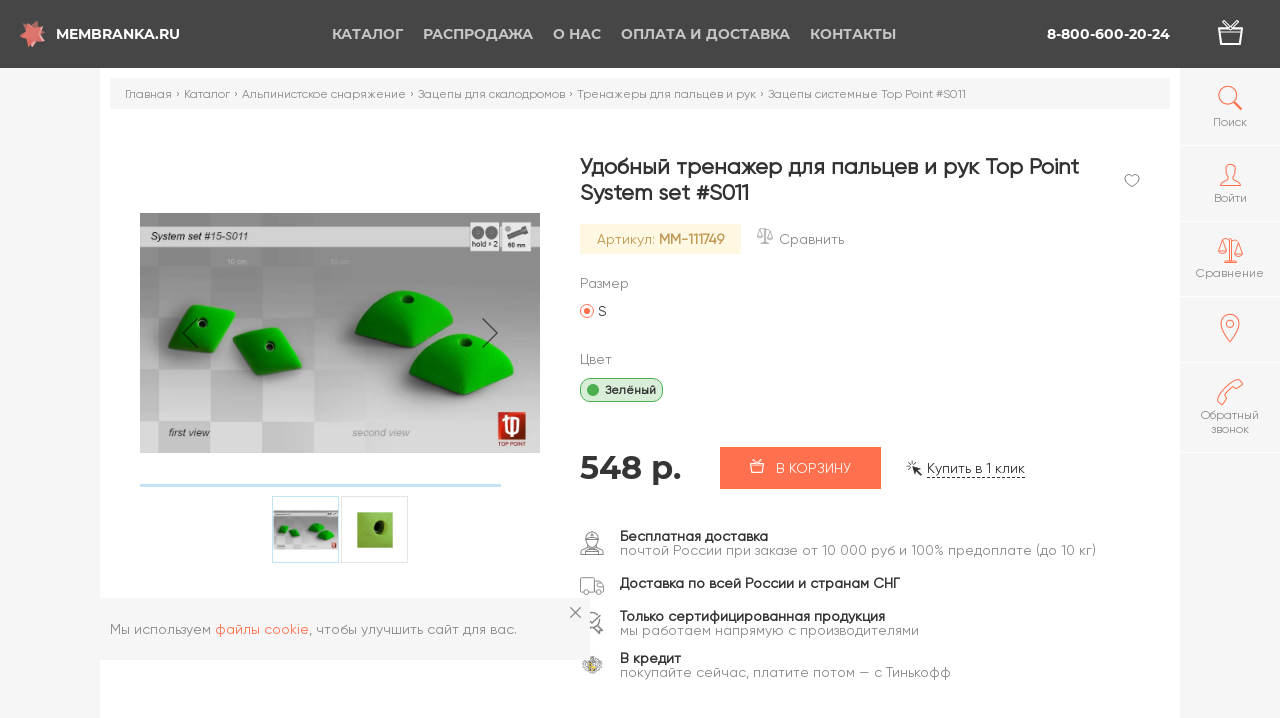

--- FILE ---
content_type: text/html; charset=UTF-8
request_url: https://membranka.ru/catalog/alpinistskoe-snaryazhenie/zatsepy-dlya-skalodromov/trenazhery-dlya-paltsev-i-ruk/top-point-trenazher-dlya-paltsev-i-ruk-system-set-s011/
body_size: 35899
content:
<!DOCTYPE html><html xmlns="http://www.w3.org/1999/xhtml" lang="ru"><head><meta charset="UTF-8" /><title>Купить Удобный тренажер для пальцев и рук Top Point System set #S011 | Интернет-магазин Мембранка —  размеры, фото, цены</title>
<meta name="keywords" content="зацепы системные top point #s011" />
<meta name="description" content="Удобный тренажер для пальцев и рук Top Point System set #S011 по цене 548₽ — приобрести в Мембранке с доставкой по Москве и России" />


<script data-skip-moving="true">(function(w, d, n) {var cl = "bx-core";var ht = d.documentElement;var htc = ht ? ht.className : undefined;if (htc === undefined || htc.indexOf(cl) !== -1){return;}var ua = n.userAgent;if (/(iPad;)|(iPhone;)/i.test(ua)){cl += " bx-ios";}else if (/Android/i.test(ua)){cl += " bx-android";}cl += (/(ipad|iphone|android|mobile|touch)/i.test(ua) ? " bx-touch" : " bx-no-touch");cl += w.devicePixelRatio && w.devicePixelRatio >= 2? " bx-retina": " bx-no-retina";var ieVersion = -1;if (/AppleWebKit/.test(ua)){cl += " bx-chrome";}else if ((ieVersion = getIeVersion()) > 0){cl += " bx-ie bx-ie" + ieVersion;if (ieVersion > 7 && ieVersion < 10 && !isDoctype()){cl += " bx-quirks";}}else if (/Opera/.test(ua)){cl += " bx-opera";}else if (/Gecko/.test(ua)){cl += " bx-firefox";}if (/Macintosh/i.test(ua)){cl += " bx-mac";}ht.className = htc ? htc + " " + cl : cl;function isDoctype(){if (d.compatMode){return d.compatMode == "CSS1Compat";}return d.documentElement && d.documentElement.clientHeight;}function getIeVersion(){if (/Opera/i.test(ua) || /Webkit/i.test(ua) || /Firefox/i.test(ua) || /Chrome/i.test(ua)){return -1;}var rv = -1;if (!!(w.MSStream) && !(w.ActiveXObject) && ("ActiveXObject" in w)){rv = 11;}else if (!!d.documentMode && d.documentMode >= 10){rv = 10;}else if (!!d.documentMode && d.documentMode >= 9){rv = 9;}else if (d.attachEvent && !/Opera/.test(ua)){rv = 8;}if (rv == -1 || rv == 8){var re;if (n.appName == "Microsoft Internet Explorer"){re = new RegExp("MSIE ([0-9]+[\.0-9]*)");if (re.exec(ua) != null){rv = parseFloat(RegExp.$1);}}else if (n.appName == "Netscape"){rv = 11;re = new RegExp("Trident/.*rv:([0-9]+[\.0-9]*)");if (re.exec(ua) != null){rv = parseFloat(RegExp.$1);}}}return rv;}})(window, document, navigator);</script>

<link href="/bitrix/js/intranet/intranet-common.min.css?158073715762422" type="text/css"  rel="stylesheet" />

<link href="/bitrix/js/main/popup/dist/main.popup.bundle.min.css?160760908423520" type="text/css"  rel="stylesheet" />
<link href="/bitrix/cache/css/mm/main/page_3f71d61255a67db61db3526caeb59eb5/page_3f71d61255a67db61db3526caeb59eb5_v1.css?176943960311362" type="text/css"  rel="stylesheet" />
<link href="/bitrix/panel/main/popup.min.css?151153054520704" type="text/css"  rel="stylesheet" />
<link href="/bitrix/cache/css/mm/main/template_f9eb981437f8d11f0f0ef59f04fabf22/template_f9eb981437f8d11f0f0ef59f04fabf22_v1.css?1769439602591768" type="text/css"  data-template-style="true" rel="stylesheet" />






<meta name="author" content="membranka.ru" />
<meta name="viewport" content="width=device-width, user-scalable=yes">
<meta name="yandex-verification" content="45d8669a18dac8b5" />
<link rel="shortcut icon" type="image/x-icon" href="/favicon.ico" />
<link rel="apple-touch-icon" sizes="57x57" href="/apple-icon-57x57.png">
<link rel="apple-touch-icon" sizes="60x60" href="/apple-icon-60x60.png">
<link rel="apple-touch-icon" sizes="72x72" href="/apple-icon-72x72.png">
<link rel="apple-touch-icon" sizes="76x76" href="/apple-icon-76x76.png">
<link rel="apple-touch-icon" sizes="114x114" href="/apple-icon-114x114.png">
<link rel="apple-touch-icon" sizes="120x120" href="/apple-icon-120x120.png">
<link rel="apple-touch-icon" sizes="144x144" href="/apple-icon-144x144.png">
<link rel="apple-touch-icon" sizes="152x152" href="/apple-icon-152x152.png">
<link rel="apple-touch-icon" sizes="180x180" href="/apple-icon-180x180.png">
<link rel="icon" type="image/png" sizes="192x192"  href="/android-icon-192x192.png">
<link rel="icon" type="image/png" sizes="32x32" href="/favicon-32x32.png">
<link rel="icon" type="image/png" sizes="96x96" href="/favicon-96x96.png">
<link rel="icon" type="image/png" sizes="16x16" href="/favicon-16x16.png">
<link rel="manifest" href="/manifest.json">
<meta name="msapplication-TileColor" content="#FF714E">
<meta name="msapplication-TileImage" content="/ms-icon-144x144.png">
<meta name="theme-color" content="#FF714E">

        <!-- Google Tag Manager -->
        <script data-skip-moving='true'>(function(w,d,s,l,i){w[l]=w[l]||[];w[l].push({'gtm.start':
                    new Date().getTime(),event:'gtm.js'});var f=d.getElementsByTagName(s)[0],
                j=d.createElement(s),dl=l!='dataLayer'?'&l='+l:'';j.async=true;j.src=
                'https://www.googletagmanager.com/gtm.js?id='+i+dl;f.parentNode.insertBefore(j,f);
            })(window,document,'script','dataLayer','GTM-WT2N354');</script>
        <!-- End Google Tag Manager -->
    </head>

    <body class="catalogPage alpinistskoe-snaryazheniePage zatsepy-dlya-skalodromovPage trenazhery-dlya-paltsev-i-rukPage top-point-trenazher-dlya-paltsev-i-ruk-system-set-s011Page productPage categoriesPage"><!-- Google Tag Manager (noscript) -->
<noscript><!-- deleted by bitrix Antivirus --></noscript>
<!-- End Google Tag Manager (noscript) -->

<!-- Yandex.Metrika counter -->

<noscript><div><img src="https://mc.yandex.ru/watch/17562868" style="position:absolute; left:-9999px;" alt="" /></div></noscript>
<!-- /Yandex.Metrika counter --><div class="popup">
    <div class="popup__overlay"></div>
    <div class="popup__content">
        <div class="popup__item" id="dynamic-popup">
            <button class="popup__itemClose js-closePopup">
                <svg class="icon icon-delete">
                    <use xlink:href="#icon-delete"></use>
                </svg>
            </button>

            <div class="popup__itemTitle"></div>

            <div class="popup__itemContent">
            </div>
        </div>
    </div>
</div>
        <div class="mobileMenu__overlay"></div>
        <div class="headerGhost"></div>
        <header class="header">
            <div class="header__bg"></div>
                <a class="header__logo headerLogo" href="/">
                    <div class="headerLogo__inner">
                        <svg xmlns="http://www.w3.org/2000/svg" viewBox="0 0 97.62 100.69" class="headerLogo__icon">
    <g>
        <polygon id="svg-logo-bottom" style="fill:#e8a9a6;" points="64.46 96.73 38.63 74.85 8.47 80.73 20.92 49.99 4.22 24.52 36.41 26.55 60.76 4.8 68.44 35.09 97.62 49.35 69.83 62.54 64.46 96.73"/>
        <polygon id="svg-logo-middle" style="fill:#d96c63;" points="48.71 100.69 33.44 72.17 0 68.58 23.18 43.88 16.82 14.27 46.25 26.15 75.45 12.29 73.14 44.25 94.76 64.91 64.44 71.03 48.71 100.69"/>
        <polygon id="svg-logo-top" style="fill:#dc7a73;opacity:0.63;" points="81.3 86.12 51.23 72.06 22.22 88.39 25.32 55.31 1.71 35.26 32.7 27.87 47.4 0 65.54 26.91 95.78 31.04 75.33 53.34 81.3 86.12"/>
    </g>
</svg>                        <div class="headerLogo__text">Membranka.ru</div>
                    </div>
                </a>
            <div class="header__bars js-showMenu">
                <div class="bar"></div>
                <div class="bar"></div>
            </div>
            <nav class="header__menu headerMenu">
                <ul class="headerMenu__items headerMenuItems headerMenuItems-pages">
                    <li class="headerMenu__item headerMenuItem headerMenuItem-parent active">
                    <a href="/catalog/" class="headerMenuItem__link">
                        <svg class="icon icon-arrow headerMenuItem__icon headerMenuItem__icon-firstLevel">
                            <use xlink:href="#icon-arrow"></use>
                        </svg>Каталог                    </a>
                    <div class="headerMenuItem__submenu headerSubmenu headerSubmenu-firstLevel">
                        <div class="headerSubmenu__inner">
                            <ul class="headerSubmenu__items">
                                    <li
                        class="headerSubmenu__item headerSubmenuItem headerSubmenuItem-parent headerSubmenuItem-firstLevel hovered"
                     data-img="/thumb/250x0xIN/upload/iblock/7ad/96c0bb445a8d2dd628e11e28afa3bd47.jpg"                >
                    <a href="/catalog/alpinistskoe-snaryazhenie/" class="headerSubmenuItem__link headerSubmenuItem__link-firstLevel">
                        <svg class="icon icon-arrow headerMenuItem__icon headerMenuItem__icon-secondLevel headerSubmenuItem__icon">
                            <use xlink:href="#icon-arrow"></use>
                        </svg>Альпинистское снаряжение</a>
                                        <ul class="headerMenuItem__submenu headerSubmenu headerSubmenu-secondLevel headerSubmenu-threeColumn">
                                        <li class="headerSubmenu__item headerSubmenuItem headerSubmenuItem-secondLevel">
                    <a href="/catalog/alpinistskoe-snaryazhenie/aksessuary-alpinizma/" class="headerSubmenuItem__link headerSubmenuItem__link-secondLevel">Аксессуары альпинизма</a>
                </li>
                                <li class="headerSubmenu__item headerSubmenuItem headerSubmenuItem-secondLevel">
                    <a href="/catalog/alpinistskoe-snaryazhenie/alpinistskie-ochki_1/" class="headerSubmenuItem__link headerSubmenuItem__link-secondLevel">Альпинистские очки</a>
                </li>
                                <li class="headerSubmenu__item headerSubmenuItem headerSubmenuItem-secondLevel">
                    <a href="/catalog/alpinistskoe-snaryazhenie/amortizatory-ryvka_1/" class="headerSubmenuItem__link headerSubmenuItem__link-secondLevel">Амортизаторы рывка</a>
                </li>
                                <li class="headerSubmenu__item headerSubmenuItem headerSubmenuItem-secondLevel">
                    <a href="/catalog/alpinistskoe-snaryazhenie/ankernye-linii/" class="headerSubmenuItem__link headerSubmenuItem__link-secondLevel">Анкерные линии</a>
                </li>
                                <li class="headerSubmenu__item headerSubmenuItem headerSubmenuItem-secondLevel">
                    <a href="/catalog/alpinistskoe-snaryazhenie/blok-roliki-alpinistskie/" class="headerSubmenuItem__link headerSubmenuItem__link-secondLevel">Блок-ролики альпинистские</a>
                </li>
                                <li class="headerSubmenu__item headerSubmenuItem headerSubmenuItem-secondLevel">
                    <a href="/catalog/alpinistskoe-snaryazhenie/veryevki_1/" class="headerSubmenuItem__link headerSubmenuItem__link-secondLevel">Верёвки</a>
                </li>
                                <li class="headerSubmenu__item headerSubmenuItem headerSubmenuItem-secondLevel">
                    <a href="/catalog/alpinistskoe-snaryazhenie/vertlyugi-dlya-alpinistskikh-veryevok/" class="headerSubmenuItem__link headerSubmenuItem__link-secondLevel">Вертлюги для альпинистских верёвок</a>
                </li>
                                <li class="headerSubmenu__item headerSubmenuItem headerSubmenuItem-secondLevel">
                    <a href="/catalog/alpinistskoe-snaryazhenie/derzhateli-instrumentov/" class="headerSubmenuItem__link headerSubmenuItem__link-secondLevel">Держатели инструментов</a>
                </li>
                                <li class="headerSubmenu__item headerSubmenuItem headerSubmenuItem-secondLevel">
                    <a href="/catalog/alpinistskoe-snaryazhenie/deyzicheyny/" class="headerSubmenuItem__link headerSubmenuItem__link-secondLevel">Дэйзичейны</a>
                </li>
                                <li class="headerSubmenu__item headerSubmenuItem headerSubmenuItem-secondLevel">
                    <a href="/catalog/alpinistskoe-snaryazhenie/zazhimy-alpinistskie/" class="headerSubmenuItem__link headerSubmenuItem__link-secondLevel">Зажимы альпинистские</a>
                </li>
                                <li class="headerSubmenu__item headerSubmenuItem headerSubmenuItem-secondLevel">
                    <a href="/catalog/alpinistskoe-snaryazhenie/zatsepy-dlya-skalodromov/" class="headerSubmenuItem__link headerSubmenuItem__link-secondLevel">Зацепы для скалодромов</a>
                </li>
                                <li class="headerSubmenu__item headerSubmenuItem headerSubmenuItem-secondLevel">
                    <a href="/catalog/alpinistskoe-snaryazhenie/zashchita-ledovogo-snaryazheniya/" class="headerSubmenuItem__link headerSubmenuItem__link-secondLevel">Защита ледового снаряжения</a>
                </li>
                                <li class="headerSubmenu__item headerSubmenuItem headerSubmenuItem-secondLevel">
                    <a href="/catalog/alpinistskoe-snaryazhenie/karabiny-dlya-alpinizma/" class="headerSubmenuItem__link headerSubmenuItem__link-secondLevel">Карабины для альпинизма</a>
                </li>
                                <li class="headerSubmenu__item headerSubmenuItem headerSubmenuItem-secondLevel">
                    <a href="/catalog/alpinistskoe-snaryazhenie/kaski-alpinistskie/" class="headerSubmenuItem__link headerSubmenuItem__link-secondLevel">Каски альпинистские</a>
                </li>
                                <li class="headerSubmenu__item headerSubmenuItem headerSubmenuItem-secondLevel">
                    <a href="/catalog/alpinistskoe-snaryazhenie/knigi-ob-alpinizme/" class="headerSubmenuItem__link headerSubmenuItem__link-secondLevel">Книги об альпинизме</a>
                </li>
                                <li class="headerSubmenu__item headerSubmenuItem headerSubmenuItem-secondLevel">
                    <a href="/catalog/alpinistskoe-snaryazhenie/koshki-alpinistskie/" class="headerSubmenuItem__link headerSubmenuItem__link-secondLevel">Кошки альпинистские</a>
                </li>
                                <li class="headerSubmenu__item headerSubmenuItem headerSubmenuItem-secondLevel">
                    <a href="/catalog/alpinistskoe-snaryazhenie/kreshpady-dlya-bolderinga/" class="headerSubmenuItem__link headerSubmenuItem__link-secondLevel">Крэшпады для болдеринга</a>
                </li>
                                <li class="headerSubmenu__item headerSubmenuItem headerSubmenuItem-secondLevel">
                    <a href="/catalog/alpinistskoe-snaryazhenie/kryuchya-i-zakladki-dlya-alpinizma/" class="headerSubmenuItem__link headerSubmenuItem__link-secondLevel">Крючья и закладки для альпинизма</a>
                </li>
                                <li class="headerSubmenu__item headerSubmenuItem headerSubmenuItem-secondLevel">
                    <a href="/catalog/alpinistskoe-snaryazhenie/ledobury-dlya-alpinizma/" class="headerSubmenuItem__link headerSubmenuItem__link-secondLevel">Ледобуры для альпинизма</a>
                </li>
                                <li class="headerSubmenu__item headerSubmenuItem headerSubmenuItem-secondLevel">
                    <a href="/catalog/alpinistskoe-snaryazhenie/ledoruby-dlya-alpinizma/" class="headerSubmenuItem__link headerSubmenuItem__link-secondLevel">Ледорубы для альпинизма</a>
                </li>
                                <li class="headerSubmenu__item headerSubmenuItem headerSubmenuItem-secondLevel">
                    <a href="/catalog/alpinistskoe-snaryazhenie/lesenki-i-pedali/" class="headerSubmenuItem__link headerSubmenuItem__link-secondLevel">Лесенки и педали</a>
                </li>
                                <li class="headerSubmenu__item headerSubmenuItem headerSubmenuItem-secondLevel">
                    <a href="/catalog/alpinistskoe-snaryazhenie/magneziya-zhidkaya-i-sukhaya-dlya-skalolazaniya/" class="headerSubmenuItem__link headerSubmenuItem__link-secondLevel">Магнезия жидкая и сухая для скалолазания</a>
                </li>
                                <li class="headerSubmenu__item headerSubmenuItem headerSubmenuItem-secondLevel">
                    <a href="/catalog/alpinistskoe-snaryazhenie/meshochki-dlya-magnezii/" class="headerSubmenuItem__link headerSubmenuItem__link-secondLevel">Мешочки для магнезии</a>
                </li>
                                <li class="headerSubmenu__item headerSubmenuItem headerSubmenuItem-secondLevel">
                    <a href="/catalog/alpinistskoe-snaryazhenie/molotki-skalnye-i-proboyniki/" class="headerSubmenuItem__link headerSubmenuItem__link-secondLevel">Молотки скальные и пробойники</a>
                </li>
                                <li class="headerSubmenu__item headerSubmenuItem headerSubmenuItem-secondLevel">
                    <a href="/catalog/alpinistskoe-snaryazhenie/montazhnye-plastiny-dlya-promalpa/" class="headerSubmenuItem__link headerSubmenuItem__link-secondLevel">Монтажные пластины для промальпа</a>
                </li>
                                <li class="headerSubmenu__item headerSubmenuItem headerSubmenuItem-secondLevel">
                    <a href="/catalog/alpinistskoe-snaryazhenie/ottyazhki_2/" class="headerSubmenuItem__link headerSubmenuItem__link-secondLevel">Оттяжки</a>
                </li>
                                <li class="headerSubmenu__item headerSubmenuItem headerSubmenuItem-secondLevel">
                    <a href="/catalog/alpinistskoe-snaryazhenie/perchatki-alpinistskie_1/" class="headerSubmenuItem__link headerSubmenuItem__link-secondLevel">Перчатки альпинистские</a>
                </li>
                                <li class="headerSubmenu__item headerSubmenuItem headerSubmenuItem-secondLevel">
                    <a href="/catalog/alpinistskoe-snaryazhenie/ottyazhki-s-karabinami-dlya-skalolazaniya/" class="headerSubmenuItem__link headerSubmenuItem__link-secondLevel">Оттяжки с карабинами для скалолазания</a>
                </li>
                                <li class="headerSubmenu__item headerSubmenuItem headerSubmenuItem-secondLevel">
                    <a href="/catalog/alpinistskoe-snaryazhenie/petli-strakhovochnye/" class="headerSubmenuItem__link headerSubmenuItem__link-secondLevel">Петли страховочные</a>
                </li>
                                <li class="headerSubmenu__item headerSubmenuItem headerSubmenuItem-secondLevel">
                    <a href="/catalog/alpinistskoe-snaryazhenie/podarki-dlya-skalolazov-i-alpinistov/" class="headerSubmenuItem__link headerSubmenuItem__link-secondLevel">Подарки для скалолазов и альпинистов</a>
                </li>
                                <li class="headerSubmenu__item headerSubmenuItem headerSubmenuItem-secondLevel">
                    <a href="/catalog/alpinistskoe-snaryazhenie/protektory-gibkie-i-modulnye/" class="headerSubmenuItem__link headerSubmenuItem__link-secondLevel">Протекторы гибкие и модульные</a>
                </li>
                                <li class="headerSubmenu__item headerSubmenuItem headerSubmenuItem-secondLevel">
                    <a href="/catalog/alpinistskoe-snaryazhenie/remni-dlya-takelazhnykh-rabot/" class="headerSubmenuItem__link headerSubmenuItem__link-secondLevel">Ремни для такелажных работ</a>
                </li>
                                <li class="headerSubmenu__item headerSubmenuItem headerSubmenuItem-secondLevel">
                    <a href="/catalog/alpinistskoe-snaryazhenie/ryukzaki-dlya-alpinistskikh-veryevok/" class="headerSubmenuItem__link headerSubmenuItem__link-secondLevel">Рюкзаки для альпинистских верёвок</a>
                </li>
                                <li class="headerSubmenu__item headerSubmenuItem headerSubmenuItem-secondLevel">
                    <a href="/catalog/alpinistskoe-snaryazhenie/samostrakhovki-alpinistskie/" class="headerSubmenuItem__link headerSubmenuItem__link-secondLevel">Самостраховки альпинистские</a>
                </li>
                                <li class="headerSubmenu__item headerSubmenuItem headerSubmenuItem-secondLevel">
                    <a href="/catalog/alpinistskoe-snaryazhenie/sidushki-dlya-promalpa/" class="headerSubmenuItem__link headerSubmenuItem__link-secondLevel">Сидушки для промальпа</a>
                </li>
                                <li class="headerSubmenu__item headerSubmenuItem headerSubmenuItem-secondLevel">
                    <a href="/catalog/alpinistskoe-snaryazhenie/skalnye-tufli_1/" class="headerSubmenuItem__link headerSubmenuItem__link-secondLevel">Скальные туфли</a>
                </li>
                                <li class="headerSubmenu__item headerSubmenuItem headerSubmenuItem-secondLevel">
                    <a href="/catalog/alpinistskoe-snaryazhenie/snaryazhenie-dlya-sleklayna/" class="headerSubmenuItem__link headerSubmenuItem__link-secondLevel">Снаряжение для слэклайна</a>
                </li>
                                <li class="headerSubmenu__item headerSubmenuItem headerSubmenuItem-secondLevel">
                    <a href="/catalog/alpinistskoe-snaryazhenie/spasatelnoe-snaryazhenie_1/" class="headerSubmenuItem__link headerSubmenuItem__link-secondLevel">Спасательное снаряжение</a>
                </li>
                                <li class="headerSubmenu__item headerSubmenuItem headerSubmenuItem-secondLevel">
                    <a href="/catalog/alpinistskoe-snaryazhenie/strakhovochno-spuskovye-ustroystva-alpinistskie/" class="headerSubmenuItem__link headerSubmenuItem__link-secondLevel">Страховочно-спусковые устройства альпинистские</a>
                </li>
                                <li class="headerSubmenu__item headerSubmenuItem headerSubmenuItem-secondLevel">
                    <a href="/catalog/alpinistskoe-snaryazhenie/strakhovochnye-sistemy-dlya-alpinizma/" class="headerSubmenuItem__link headerSubmenuItem__link-secondLevel">Страховочные системы для альпинизма</a>
                </li>
                                <li class="headerSubmenu__item headerSubmenuItem headerSubmenuItem-secondLevel">
                    <a href="/catalog/alpinistskoe-snaryazhenie/stropy-dlya-alpinizma/" class="headerSubmenuItem__link headerSubmenuItem__link-secondLevel">Стропы для альпинизма</a>
                </li>
                </ul></li>                <li
                        class="headerSubmenu__item headerSubmenuItem headerSubmenuItem-parent headerSubmenuItem-firstLevel"
                     data-img="/thumb/250x0xIN/upload/iblock/ee0/bike.jpg"                >
                    <a href="/catalog/velotovary/" class="headerSubmenuItem__link headerSubmenuItem__link-firstLevel">
                        <svg class="icon icon-arrow headerMenuItem__icon headerMenuItem__icon-secondLevel headerSubmenuItem__icon">
                            <use xlink:href="#icon-arrow"></use>
                        </svg>Велотовары</a>
                                        <ul class="headerMenuItem__submenu headerSubmenu headerSubmenu-secondLevel">
                                        <li class="headerSubmenu__item headerSubmenuItem headerSubmenuItem-secondLevel">
                    <a href="/catalog/velotovary/velobagazhniki/" class="headerSubmenuItem__link headerSubmenuItem__link-secondLevel">Велобагажники</a>
                </li>
                                <li class="headerSubmenu__item headerSubmenuItem headerSubmenuItem-secondLevel">
                    <a href="/catalog/velotovary/velozamki/" class="headerSubmenuItem__link headerSubmenuItem__link-secondLevel">Велозамки</a>
                </li>
                                <li class="headerSubmenu__item headerSubmenuItem headerSubmenuItem-secondLevel">
                    <a href="/catalog/velotovary/velozapchasti/" class="headerSubmenuItem__link headerSubmenuItem__link-secondLevel">Велозапчасти</a>
                </li>
                                <li class="headerSubmenu__item headerSubmenuItem headerSubmenuItem-secondLevel">
                    <a href="/catalog/velotovary/velokresla/" class="headerSubmenuItem__link headerSubmenuItem__link-secondLevel">Велокресла</a>
                </li>
                                <li class="headerSubmenu__item headerSubmenuItem headerSubmenuItem-secondLevel">
                    <a href="/catalog/velotovary/veloperchatki_1/" class="headerSubmenuItem__link headerSubmenuItem__link-secondLevel">Велоперчатки</a>
                </li>
                                <li class="headerSubmenu__item headerSubmenuItem headerSubmenuItem-secondLevel">
                    <a href="/catalog/velotovary/veloryukzaki/" class="headerSubmenuItem__link headerSubmenuItem__link-secondLevel">Велорюкзаки</a>
                </li>
                                <li class="headerSubmenu__item headerSubmenuItem headerSubmenuItem-secondLevel">
                    <a href="/catalog/velotovary/velosumki-i-bardachki/" class="headerSubmenuItem__link headerSubmenuItem__link-secondLevel">Велосумки и бардачки</a>
                </li>
                                <li class="headerSubmenu__item headerSubmenuItem headerSubmenuItem-secondLevel">
                    <a href="/catalog/velotovary/velofonari/" class="headerSubmenuItem__link headerSubmenuItem__link-secondLevel">Велофонари</a>
                </li>
                                <li class="headerSubmenu__item headerSubmenuItem headerSubmenuItem-secondLevel">
                    <a href="/catalog/velotovary/veloshlemy/" class="headerSubmenuItem__link headerSubmenuItem__link-secondLevel">Велошлемы</a>
                </li>
                                <li class="headerSubmenu__item headerSubmenuItem headerSubmenuItem-secondLevel">
                    <a href="/catalog/velotovary/veloshlemy-dlya-detey/" class="headerSubmenuItem__link headerSubmenuItem__link-secondLevel">Велошлемы для детей</a>
                </li>
                                <li class="headerSubmenu__item headerSubmenuItem headerSubmenuItem-secondLevel">
                    <a href="/catalog/velotovary/vzroslye-velosipedy/" class="headerSubmenuItem__link headerSubmenuItem__link-secondLevel">Взрослые велосипеды</a>
                </li>
                                <li class="headerSubmenu__item headerSubmenuItem headerSubmenuItem-secondLevel">
                    <a href="/catalog/velotovary/detskie-velosipedy/" class="headerSubmenuItem__link headerSubmenuItem__link-secondLevel">Детские велосипеды</a>
                </li>
                                <li class="headerSubmenu__item headerSubmenuItem headerSubmenuItem-secondLevel">
                    <a href="/catalog/velotovary/zvonki-velosipednye/" class="headerSubmenuItem__link headerSubmenuItem__link-secondLevel">Звонки велосипедные</a>
                </li>
                                <li class="headerSubmenu__item headerSubmenuItem headerSubmenuItem-secondLevel">
                    <a href="/catalog/velotovary/longbordy/" class="headerSubmenuItem__link headerSubmenuItem__link-secondLevel">Лонгборды</a>
                </li>
                                <li class="headerSubmenu__item headerSubmenuItem headerSubmenuItem-secondLevel">
                    <a href="/catalog/velotovary/nasosy-velosipednye/" class="headerSubmenuItem__link headerSubmenuItem__link-secondLevel">Насосы велосипедные</a>
                </li>
                                <li class="headerSubmenu__item headerSubmenuItem headerSubmenuItem-secondLevel">
                    <a href="/catalog/velotovary/rolikovye-konki/" class="headerSubmenuItem__link headerSubmenuItem__link-secondLevel">Роликовые коньки</a>
                </li>
                                <li class="headerSubmenu__item headerSubmenuItem headerSubmenuItem-secondLevel">
                    <a href="/catalog/velotovary/skladnye-velosipedy/" class="headerSubmenuItem__link headerSubmenuItem__link-secondLevel">Складные велосипеды</a>
                </li>
                                <li class="headerSubmenu__item headerSubmenuItem headerSubmenuItem-secondLevel">
                    <a href="/catalog/velotovary/chekhly-dlya-velosipedov-i-mototsiklov/" class="headerSubmenuItem__link headerSubmenuItem__link-secondLevel">Чехлы для велосипедов и мотоциклов</a>
                </li>
                </ul></li>                <li
                        class="headerSubmenu__item headerSubmenuItem headerSubmenuItem-parent headerSubmenuItem-firstLevel"
                     data-img="/thumb/250x0xIN/upload/iblock/178/dff06cbbb9d99b10aafb5ea0540eb9ea.jpg"                >
                    <a href="/catalog/detskaya-sportivnaya-obuv/" class="headerSubmenuItem__link headerSubmenuItem__link-firstLevel">
                        <svg class="icon icon-arrow headerMenuItem__icon headerMenuItem__icon-secondLevel headerSubmenuItem__icon">
                            <use xlink:href="#icon-arrow"></use>
                        </svg>Детская спортивная обувь</a>
                                        <ul class="headerMenuItem__submenu headerSubmenu headerSubmenu-secondLevel headerSubmenu-oneColumn">
                                        <li class="headerSubmenu__item headerSubmenuItem headerSubmenuItem-secondLevel">
                    <a href="/catalog/detskaya-sportivnaya-obuv/demisezonnye-botinki/" class="headerSubmenuItem__link headerSubmenuItem__link-secondLevel">Демисезонные ботинки</a>
                </li>
                                <li class="headerSubmenu__item headerSubmenuItem headerSubmenuItem-secondLevel">
                    <a href="/catalog/detskaya-sportivnaya-obuv/detskie-zimnie-sapogi/" class="headerSubmenuItem__link headerSubmenuItem__link-secondLevel">Детские зимние сапоги</a>
                </li>
                                <li class="headerSubmenu__item headerSubmenuItem headerSubmenuItem-secondLevel">
                    <a href="/catalog/detskaya-sportivnaya-obuv/detskie-krossovki-i-kedy/" class="headerSubmenuItem__link headerSubmenuItem__link-secondLevel">Детские кроссовки и кеды</a>
                </li>
                                <li class="headerSubmenu__item headerSubmenuItem headerSubmenuItem-secondLevel">
                    <a href="/catalog/detskaya-sportivnaya-obuv/detskie-sandalii/" class="headerSubmenuItem__link headerSubmenuItem__link-secondLevel">Детские сандалии</a>
                </li>
                </ul></li>                <li
                        class="headerSubmenu__item headerSubmenuItem headerSubmenuItem-parent headerSubmenuItem-firstLevel"
                     data-img="/thumb/250x0xIN/upload/iblock/8b6/be381ae6107d2ab8a75996f2d19469fd.jpg"                >
                    <a href="/catalog/detskaya-sportivnaya-odezhda/" class="headerSubmenuItem__link headerSubmenuItem__link-firstLevel">
                        <svg class="icon icon-arrow headerMenuItem__icon headerMenuItem__icon-secondLevel headerSubmenuItem__icon">
                            <use xlink:href="#icon-arrow"></use>
                        </svg>Детская спортивная одежда</a>
                                        <ul class="headerMenuItem__submenu headerSubmenu headerSubmenu-secondLevel headerSubmenu-oneColumn">
                                        <li class="headerSubmenu__item headerSubmenuItem headerSubmenuItem-secondLevel">
                    <a href="/catalog/detskaya-sportivnaya-odezhda/detskie-kostyumy-kombinezony/" class="headerSubmenuItem__link headerSubmenuItem__link-secondLevel">Детские костюмы  комбинезоны</a>
                </li>
                                <li class="headerSubmenu__item headerSubmenuItem headerSubmenuItem-secondLevel">
                    <a href="/catalog/detskaya-sportivnaya-odezhda/detskie-plavatelnye-kupalniki/" class="headerSubmenuItem__link headerSubmenuItem__link-secondLevel">Детские плавательные купальники</a>
                </li>
                                <li class="headerSubmenu__item headerSubmenuItem headerSubmenuItem-secondLevel">
                    <a href="/catalog/detskaya-sportivnaya-odezhda/detskie-sportivnye-bryuki/" class="headerSubmenuItem__link headerSubmenuItem__link-secondLevel">Детские спортивные брюки</a>
                </li>
                                <li class="headerSubmenu__item headerSubmenuItem headerSubmenuItem-secondLevel">
                    <a href="/catalog/detskaya-sportivnaya-odezhda/detskie-sportivnye-kurtki/" class="headerSubmenuItem__link headerSubmenuItem__link-secondLevel">Детские спортивные куртки</a>
                </li>
                                <li class="headerSubmenu__item headerSubmenuItem headerSubmenuItem-secondLevel">
                    <a href="/catalog/detskaya-sportivnaya-odezhda/detskie-sportivnye-futbolki/" class="headerSubmenuItem__link headerSubmenuItem__link-secondLevel">Детские спортивные футболки</a>
                </li>
                                <li class="headerSubmenu__item headerSubmenuItem headerSubmenuItem-secondLevel">
                    <a href="/catalog/detskaya-sportivnaya-odezhda/detskie-yubki-i-platya/" class="headerSubmenuItem__link headerSubmenuItem__link-secondLevel">Детские юбки и платья</a>
                </li>
                                <li class="headerSubmenu__item headerSubmenuItem headerSubmenuItem-secondLevel">
                    <a href="/catalog/detskaya-sportivnaya-odezhda/detskoe-termobelye/" class="headerSubmenuItem__link headerSubmenuItem__link-secondLevel">Детское термобельё</a>
                </li>
                                <li class="headerSubmenu__item headerSubmenuItem headerSubmenuItem-secondLevel">
                    <a href="/catalog/detskaya-sportivnaya-odezhda/detskie-shapki-perchatki-noski/" class="headerSubmenuItem__link headerSubmenuItem__link-secondLevel">Детские шапки, перчатки, носки</a>
                </li>
                </ul></li>                <li
                        class="headerSubmenu__item headerSubmenuItem headerSubmenuItem-parent headerSubmenuItem-firstLevel"
                     data-img="/thumb/250x0xIN/upload/iblock/aa2/c45df0fd15eac0999db0d6d952f18785.jpg"                >
                    <a href="/catalog/zhenskaya-sportivnaya-obuv/" class="headerSubmenuItem__link headerSubmenuItem__link-firstLevel">
                        <svg class="icon icon-arrow headerMenuItem__icon headerMenuItem__icon-secondLevel headerSubmenuItem__icon">
                            <use xlink:href="#icon-arrow"></use>
                        </svg>Женская спортивная обувь</a>
                                        <ul class="headerMenuItem__submenu headerSubmenu headerSubmenu-secondLevel headerSubmenu-oneColumn">
                                        <li class="headerSubmenu__item headerSubmenuItem headerSubmenuItem-secondLevel">
                    <a href="/catalog/zhenskaya-sportivnaya-obuv/zhenskie-domashnie-tapochki/" class="headerSubmenuItem__link headerSubmenuItem__link-secondLevel">Женские домашние тапочки</a>
                </li>
                                <li class="headerSubmenu__item headerSubmenuItem headerSubmenuItem-secondLevel">
                    <a href="/catalog/zhenskaya-sportivnaya-obuv/zhenskie-zimnie-sapogi/" class="headerSubmenuItem__link headerSubmenuItem__link-secondLevel">Женские зимние сапоги</a>
                </li>
                                <li class="headerSubmenu__item headerSubmenuItem headerSubmenuItem-secondLevel">
                    <a href="/catalog/zhenskaya-sportivnaya-obuv/zhenskie-rezinovye-sapogi/" class="headerSubmenuItem__link headerSubmenuItem__link-secondLevel">Женские резиновые сапоги</a>
                </li>
                                <li class="headerSubmenu__item headerSubmenuItem headerSubmenuItem-secondLevel">
                    <a href="/catalog/zhenskaya-sportivnaya-obuv/zhenskie-sandalii/" class="headerSubmenuItem__link headerSubmenuItem__link-secondLevel">Женские сандалии</a>
                </li>
                                <li class="headerSubmenu__item headerSubmenuItem headerSubmenuItem-secondLevel">
                    <a href="/catalog/zhenskaya-sportivnaya-obuv/zhenskie-sportivnye-botinki/" class="headerSubmenuItem__link headerSubmenuItem__link-secondLevel">Женские спортивные ботинки</a>
                </li>
                                <li class="headerSubmenu__item headerSubmenuItem headerSubmenuItem-secondLevel">
                    <a href="/catalog/zhenskaya-sportivnaya-obuv/zhenskie-sportivnye-krossovki/" class="headerSubmenuItem__link headerSubmenuItem__link-secondLevel">Женские спортивные кроссовки</a>
                </li>
                </ul></li>                <li
                        class="headerSubmenu__item headerSubmenuItem headerSubmenuItem-parent headerSubmenuItem-firstLevel"
                     data-img="/thumb/250x0xIN/upload/iblock/f23/095d9a5560d6b036d7f82df3bc0d570a.jpg"                >
                    <a href="/catalog/zhenskaya-sportivnaya-odezhda/" class="headerSubmenuItem__link headerSubmenuItem__link-firstLevel">
                        <svg class="icon icon-arrow headerMenuItem__icon headerMenuItem__icon-secondLevel headerSubmenuItem__icon">
                            <use xlink:href="#icon-arrow"></use>
                        </svg>Женская спортивная одежда</a>
                                        <ul class="headerMenuItem__submenu headerSubmenu headerSubmenu-secondLevel">
                                        <li class="headerSubmenu__item headerSubmenuItem headerSubmenuItem-secondLevel">
                    <a href="/catalog/zhenskaya-sportivnaya-odezhda/zhenskie-dzhempery-tolstovki-svitery/" class="headerSubmenuItem__link headerSubmenuItem__link-secondLevel">Женские джемперы, толстовки, свитеры</a>
                </li>
                                <li class="headerSubmenu__item headerSubmenuItem headerSubmenuItem-secondLevel">
                    <a href="/catalog/zhenskaya-sportivnaya-odezhda/zhenskie-zimnie-zhilety/" class="headerSubmenuItem__link headerSubmenuItem__link-secondLevel">Женские зимние жилеты</a>
                </li>
                                <li class="headerSubmenu__item headerSubmenuItem headerSubmenuItem-secondLevel">
                    <a href="/catalog/zhenskaya-sportivnaya-odezhda/zhenskie-kostyumy-i-kombinezony/" class="headerSubmenuItem__link headerSubmenuItem__link-secondLevel">Женские костюмы и комбинезоны</a>
                </li>
                                <li class="headerSubmenu__item headerSubmenuItem headerSubmenuItem-secondLevel">
                    <a href="/catalog/zhenskaya-sportivnaya-odezhda/zhenskie-kupalniki/" class="headerSubmenuItem__link headerSubmenuItem__link-secondLevel">Женские купальники</a>
                </li>
                                <li class="headerSubmenu__item headerSubmenuItem headerSubmenuItem-secondLevel">
                    <a href="/catalog/zhenskaya-sportivnaya-odezhda/zhenskie-rubashki/" class="headerSubmenuItem__link headerSubmenuItem__link-secondLevel">Женские рубашки</a>
                </li>
                                <li class="headerSubmenu__item headerSubmenuItem headerSubmenuItem-secondLevel">
                    <a href="/catalog/zhenskaya-sportivnaya-odezhda/zhenskie-sportivnye-bryuki/" class="headerSubmenuItem__link headerSubmenuItem__link-secondLevel">Женские спортивные брюки</a>
                </li>
                                <li class="headerSubmenu__item headerSubmenuItem headerSubmenuItem-secondLevel">
                    <a href="/catalog/zhenskaya-sportivnaya-odezhda/zhenskie-sportivnye-kurtki/" class="headerSubmenuItem__link headerSubmenuItem__link-secondLevel">Женские спортивные куртки</a>
                </li>
                                <li class="headerSubmenu__item headerSubmenuItem headerSubmenuItem-secondLevel">
                    <a href="/catalog/zhenskaya-sportivnaya-odezhda/zhenskie-futbolki/" class="headerSubmenuItem__link headerSubmenuItem__link-secondLevel">Женские футболки</a>
                </li>
                                <li class="headerSubmenu__item headerSubmenuItem headerSubmenuItem-secondLevel">
                    <a href="/catalog/zhenskaya-sportivnaya-odezhda/zhenskoe-termobele/" class="headerSubmenuItem__link headerSubmenuItem__link-secondLevel">Женское термобелье</a>
                </li>
                                <li class="headerSubmenu__item headerSubmenuItem headerSubmenuItem-secondLevel">
                    <a href="/catalog/zhenskaya-sportivnaya-odezhda/mayki-i-topy-dlya-fitnesa/" class="headerSubmenuItem__link headerSubmenuItem__link-secondLevel">Майки и топы для фитнеса</a>
                </li>
                                <li class="headerSubmenu__item headerSubmenuItem headerSubmenuItem-secondLevel">
                    <a href="/catalog/zhenskaya-sportivnaya-odezhda/yubki-i-platya/" class="headerSubmenuItem__link headerSubmenuItem__link-secondLevel">Юбки и платья</a>
                </li>
                </ul></li>                <li
                        class="headerSubmenu__item headerSubmenuItem headerSubmenuItem-parent headerSubmenuItem-firstLevel"
                     data-img="/thumb/250x0xIN/upload/iblock/1fd/moto.jpg"                >
                    <a href="/catalog/motozapchasti/" class="headerSubmenuItem__link headerSubmenuItem__link-firstLevel">
                        <svg class="icon icon-arrow headerMenuItem__icon headerMenuItem__icon-secondLevel headerSubmenuItem__icon">
                            <use xlink:href="#icon-arrow"></use>
                        </svg>Мотозапчасти</a>
                                        <ul class="headerMenuItem__submenu headerSubmenu headerSubmenu-secondLevel headerSubmenu-oneColumn">
                                        <li class="headerSubmenu__item headerSubmenuItem headerSubmenuItem-secondLevel">
                    <a href="/catalog/motozapchasti/vozdushnye-filtry/" class="headerSubmenuItem__link headerSubmenuItem__link-secondLevel">Воздушные фильтры</a>
                </li>
                                <li class="headerSubmenu__item headerSubmenuItem headerSubmenuItem-secondLevel">
                    <a href="/catalog/motozapchasti/maslyanye-filtry/" class="headerSubmenuItem__link headerSubmenuItem__link-secondLevel">Масляные фильтры</a>
                </li>
                                <li class="headerSubmenu__item headerSubmenuItem headerSubmenuItem-secondLevel">
                    <a href="/catalog/motozapchasti/motoaksessuary/" class="headerSubmenuItem__link headerSubmenuItem__link-secondLevel">Мотоаксессуары</a>
                </li>
                                <li class="headerSubmenu__item headerSubmenuItem headerSubmenuItem-secondLevel">
                    <a href="/catalog/motozapchasti/motoruchki/" class="headerSubmenuItem__link headerSubmenuItem__link-secondLevel">Моторучки</a>
                </li>
                                <li class="headerSubmenu__item headerSubmenuItem headerSubmenuItem-secondLevel">
                    <a href="/catalog/motozapchasti/tormoznye-kolodki-dlya-mototsikla/" class="headerSubmenuItem__link headerSubmenuItem__link-secondLevel">Тормозные колодки для мотоцикла</a>
                </li>
                                <li class="headerSubmenu__item headerSubmenuItem headerSubmenuItem-secondLevel">
                    <a href="/catalog/motozapchasti/chekhly-dlya-motosnaryazheniya/" class="headerSubmenuItem__link headerSubmenuItem__link-secondLevel">Чехлы для мотоснаряжения</a>
                </li>
                </ul></li>                <li
                        class="headerSubmenu__item headerSubmenuItem headerSubmenuItem-parent headerSubmenuItem-firstLevel"
                     data-img="/thumb/250x0xIN/upload/iblock/bc4/9043b31b4473d9cbe1068f90d5d013f4.jpg"                >
                    <a href="/catalog/muzhskaya-odezhda/" class="headerSubmenuItem__link headerSubmenuItem__link-firstLevel">
                        <svg class="icon icon-arrow headerMenuItem__icon headerMenuItem__icon-secondLevel headerSubmenuItem__icon">
                            <use xlink:href="#icon-arrow"></use>
                        </svg>Мужская одежда</a>
                                        <ul class="headerMenuItem__submenu headerSubmenu headerSubmenu-secondLevel">
                                        <li class="headerSubmenu__item headerSubmenuItem headerSubmenuItem-secondLevel">
                    <a href="/catalog/muzhskaya-odezhda/dzhempery-tolstovki-svitery/" class="headerSubmenuItem__link headerSubmenuItem__link-secondLevel">Джемперы, толстовки, свитеры</a>
                </li>
                                <li class="headerSubmenu__item headerSubmenuItem headerSubmenuItem-secondLevel">
                    <a href="/catalog/muzhskaya-odezhda/muzhskaya-odezhda-s-podogrevom/" class="headerSubmenuItem__link headerSubmenuItem__link-secondLevel">Мужская одежда с подогревом</a>
                </li>
                                <li class="headerSubmenu__item headerSubmenuItem headerSubmenuItem-secondLevel">
                    <a href="/catalog/muzhskaya-odezhda/muzhskie-bryuki/" class="headerSubmenuItem__link headerSubmenuItem__link-secondLevel">Мужские брюки</a>
                </li>
                                <li class="headerSubmenu__item headerSubmenuItem headerSubmenuItem-secondLevel">
                    <a href="/catalog/muzhskaya-odezhda/muzhskie-sportivnye-zhilety/" class="headerSubmenuItem__link headerSubmenuItem__link-secondLevel">Мужские спортивные жилеты</a>
                </li>
                                <li class="headerSubmenu__item headerSubmenuItem headerSubmenuItem-secondLevel">
                    <a href="/catalog/muzhskaya-odezhda/muzhskie-sportivnye-kostyumy/" class="headerSubmenuItem__link headerSubmenuItem__link-secondLevel">Мужские спортивные костюмы</a>
                </li>
                                <li class="headerSubmenu__item headerSubmenuItem headerSubmenuItem-secondLevel">
                    <a href="/catalog/muzhskaya-odezhda/muzhskie-sportivnye-kurtki/" class="headerSubmenuItem__link headerSubmenuItem__link-secondLevel">Мужские спортивные куртки</a>
                </li>
                                <li class="headerSubmenu__item headerSubmenuItem headerSubmenuItem-secondLevel">
                    <a href="/catalog/muzhskaya-odezhda/muzhskie-sportivnye-plavki/" class="headerSubmenuItem__link headerSubmenuItem__link-secondLevel">Мужские спортивные плавки</a>
                </li>
                                <li class="headerSubmenu__item headerSubmenuItem headerSubmenuItem-secondLevel">
                    <a href="/catalog/muzhskaya-odezhda/muzhskie-sportivnye-rubashki/" class="headerSubmenuItem__link headerSubmenuItem__link-secondLevel">Мужские спортивные рубашки</a>
                </li>
                                <li class="headerSubmenu__item headerSubmenuItem headerSubmenuItem-secondLevel">
                    <a href="/catalog/muzhskaya-odezhda/muzhskie-futbolki-i-dzhersi/" class="headerSubmenuItem__link headerSubmenuItem__link-secondLevel">Мужские футболки и джерси</a>
                </li>
                                <li class="headerSubmenu__item headerSubmenuItem headerSubmenuItem-secondLevel">
                    <a href="/catalog/muzhskaya-odezhda/termobele-muzhskoe/" class="headerSubmenuItem__link headerSubmenuItem__link-secondLevel">Термобелье мужское</a>
                </li>
                </ul></li>                <li
                        class="headerSubmenu__item headerSubmenuItem headerSubmenuItem-parent headerSubmenuItem-firstLevel"
                     data-img="/thumb/250x0xIN/upload/iblock/327/95eabc5709566d82a12274752718fbf1.jpg"                >
                    <a href="/catalog/muzhskaya-sportivnaya-obuv/" class="headerSubmenuItem__link headerSubmenuItem__link-firstLevel">
                        <svg class="icon icon-arrow headerMenuItem__icon headerMenuItem__icon-secondLevel headerSubmenuItem__icon">
                            <use xlink:href="#icon-arrow"></use>
                        </svg>Мужская спортивная обувь</a>
                                        <ul class="headerMenuItem__submenu headerSubmenu headerSubmenu-secondLevel">
                                        <li class="headerSubmenu__item headerSubmenuItem headerSubmenuItem-secondLevel">
                    <a href="/catalog/muzhskaya-sportivnaya-obuv/akvashuzy-muzhskie/" class="headerSubmenuItem__link headerSubmenuItem__link-secondLevel">Аквашузы мужские</a>
                </li>
                                <li class="headerSubmenu__item headerSubmenuItem headerSubmenuItem-secondLevel">
                    <a href="/catalog/muzhskaya-sportivnaya-obuv/muzhskaya-obuv-dlya-rybalki/" class="headerSubmenuItem__link headerSubmenuItem__link-secondLevel">Мужская обувь для рыбалки</a>
                </li>
                                <li class="headerSubmenu__item headerSubmenuItem headerSubmenuItem-secondLevel">
                    <a href="/catalog/muzhskaya-sportivnaya-obuv/muzhskie-alpinistskie-botinki/" class="headerSubmenuItem__link headerSubmenuItem__link-secondLevel">Мужские альпинистские ботинки</a>
                </li>
                                <li class="headerSubmenu__item headerSubmenuItem headerSubmenuItem-secondLevel">
                    <a href="/catalog/muzhskaya-sportivnaya-obuv/muzhskie-zimnie-botinki/" class="headerSubmenuItem__link headerSubmenuItem__link-secondLevel">Мужские зимние ботинки</a>
                </li>
                                <li class="headerSubmenu__item headerSubmenuItem headerSubmenuItem-secondLevel">
                    <a href="/catalog/muzhskaya-sportivnaya-obuv/muzhskie-zimnie-sapogi/" class="headerSubmenuItem__link headerSubmenuItem__link-secondLevel">Мужские зимние сапоги</a>
                </li>
                                <li class="headerSubmenu__item headerSubmenuItem headerSubmenuItem-secondLevel">
                    <a href="/catalog/muzhskaya-sportivnaya-obuv/muzhskie-kedy/" class="headerSubmenuItem__link headerSubmenuItem__link-secondLevel">Мужские кеды</a>
                </li>
                                <li class="headerSubmenu__item headerSubmenuItem headerSubmenuItem-secondLevel">
                    <a href="/catalog/muzhskaya-sportivnaya-obuv/muzhskie-neoprenovye-botinki-/" class="headerSubmenuItem__link headerSubmenuItem__link-secondLevel">Мужские неопреновые ботинки </a>
                </li>
                                <li class="headerSubmenu__item headerSubmenuItem headerSubmenuItem-secondLevel">
                    <a href="/catalog/muzhskaya-sportivnaya-obuv/muzhskie-sandalii/" class="headerSubmenuItem__link headerSubmenuItem__link-secondLevel">Мужские сандалии</a>
                </li>
                                <li class="headerSubmenu__item headerSubmenuItem headerSubmenuItem-secondLevel">
                    <a href="/catalog/muzhskaya-sportivnaya-obuv/muzhskie-sportivnye-krossovki/" class="headerSubmenuItem__link headerSubmenuItem__link-secondLevel">Мужские спортивные кроссовки</a>
                </li>
                                <li class="headerSubmenu__item headerSubmenuItem headerSubmenuItem-secondLevel">
                    <a href="/catalog/muzhskaya-sportivnaya-obuv/muzhskie-tapochki/" class="headerSubmenuItem__link headerSubmenuItem__link-secondLevel">Мужские тапочки</a>
                </li>
                                <li class="headerSubmenu__item headerSubmenuItem headerSubmenuItem-secondLevel">
                    <a href="/catalog/muzhskaya-sportivnaya-obuv/muzhskie-turisticheskie-botinki/" class="headerSubmenuItem__link headerSubmenuItem__link-secondLevel">Мужские туристические ботинки</a>
                </li>
                </ul></li>                <li
                        class="headerSubmenu__item headerSubmenuItem headerSubmenuItem-parent headerSubmenuItem-firstLevel"
                     data-img="/thumb/250x0xIN/upload/iblock/644/sky.jpg"                >
                    <a href="/catalog/parashyutnoe-snaryazhenie/" class="headerSubmenuItem__link headerSubmenuItem__link-firstLevel">
                        <svg class="icon icon-arrow headerMenuItem__icon headerMenuItem__icon-secondLevel headerSubmenuItem__icon">
                            <use xlink:href="#icon-arrow"></use>
                        </svg>Парашютное снаряжение</a>
                                        <ul class="headerMenuItem__submenu headerSubmenu headerSubmenu-secondLevel headerSubmenu-oneColumn">
                                        <li class="headerSubmenu__item headerSubmenuItem headerSubmenuItem-secondLevel">
                    <a href="/catalog/parashyutnoe-snaryazhenie/vysotomery-i-pishchalki/" class="headerSubmenuItem__link headerSubmenuItem__link-secondLevel">Высотомеры и пищалки</a>
                </li>
                                <li class="headerSubmenu__item headerSubmenuItem headerSubmenuItem-secondLevel">
                    <a href="/catalog/parashyutnoe-snaryazhenie/parashyutnye-kombinezony/" class="headerSubmenuItem__link headerSubmenuItem__link-secondLevel">Парашютные комбинезоны</a>
                </li>
                                <li class="headerSubmenu__item headerSubmenuItem headerSubmenuItem-secondLevel">
                    <a href="/catalog/parashyutnoe-snaryazhenie/parashyutnye-shlemy/" class="headerSubmenuItem__link headerSubmenuItem__link-secondLevel">Парашютные шлемы</a>
                </li>
                                <li class="headerSubmenu__item headerSubmenuItem headerSubmenuItem-secondLevel">
                    <a href="/catalog/parashyutnoe-snaryazhenie/ryukzaki-dlya-parashyutnogo-snaryazheniya/" class="headerSubmenuItem__link headerSubmenuItem__link-secondLevel">Рюкзаки для парашютного снаряжения</a>
                </li>
                </ul></li>                <li
                        class="headerSubmenu__item headerSubmenuItem headerSubmenuItem-parent headerSubmenuItem-firstLevel"
                     data-img="/thumb/250x0xIN/upload/iblock/927/bagpack.jpg"                >
                    <a href="/catalog/ryukzaki_3/" class="headerSubmenuItem__link headerSubmenuItem__link-firstLevel">
                        <svg class="icon icon-arrow headerMenuItem__icon headerMenuItem__icon-secondLevel headerSubmenuItem__icon">
                            <use xlink:href="#icon-arrow"></use>
                        </svg>Рюкзаки</a>
                                        <ul class="headerMenuItem__submenu headerSubmenu headerSubmenu-secondLevel headerSubmenu-oneColumn">
                                        <li class="headerSubmenu__item headerSubmenuItem headerSubmenuItem-secondLevel">
                    <a href="/catalog/ryukzaki_3/aksessuary-i-zapchasti-k-ryukzakam/" class="headerSubmenuItem__link headerSubmenuItem__link-secondLevel">Аксессуары и запчасти к рюкзакам</a>
                </li>
                                <li class="headerSubmenu__item headerSubmenuItem headerSubmenuItem-secondLevel">
                    <a href="/catalog/ryukzaki_3/germoryukzaki/" class="headerSubmenuItem__link headerSubmenuItem__link-secondLevel">Герморюкзаки</a>
                </li>
                                <li class="headerSubmenu__item headerSubmenuItem headerSubmenuItem-secondLevel">
                    <a href="/catalog/ryukzaki_3/detskie-ryukzaki_1/" class="headerSubmenuItem__link headerSubmenuItem__link-secondLevel">Детские рюкзаки</a>
                </li>
                                <li class="headerSubmenu__item headerSubmenuItem headerSubmenuItem-secondLevel">
                    <a href="/catalog/ryukzaki_3/ryukzaki-dlya-perenoski-detey/" class="headerSubmenuItem__link headerSubmenuItem__link-secondLevel">Рюкзаки для переноски детей</a>
                </li>
                                <li class="headerSubmenu__item headerSubmenuItem headerSubmenuItem-secondLevel">
                    <a href="/catalog/ryukzaki_3/ryukzaki-s-zashchitoy-spiny/" class="headerSubmenuItem__link headerSubmenuItem__link-secondLevel">Рюкзаки с защитой спины</a>
                </li>
                                <li class="headerSubmenu__item headerSubmenuItem headerSubmenuItem-secondLevel">
                    <a href="/catalog/ryukzaki_3/ryukzaki-sportivnye/" class="headerSubmenuItem__link headerSubmenuItem__link-secondLevel">Рюкзаки спортивные</a>
                </li>
                                <li class="headerSubmenu__item headerSubmenuItem headerSubmenuItem-secondLevel">
                    <a href="/catalog/ryukzaki_3/ryukzaki-stulya/" class="headerSubmenuItem__link headerSubmenuItem__link-secondLevel">Рюкзаки-стулья</a>
                </li>
                                <li class="headerSubmenu__item headerSubmenuItem headerSubmenuItem-secondLevel">
                    <a href="/catalog/ryukzaki_3/chekhly-nakidki-dlya-ryukzakov/" class="headerSubmenuItem__link headerSubmenuItem__link-secondLevel">Чехлы/накидки для рюкзаков</a>
                </li>
                </ul></li>                <li
                        class="headerSubmenu__item headerSubmenuItem headerSubmenuItem-parent headerSubmenuItem-firstLevel"
                     data-img="/thumb/250x0xIN/upload/iblock/9e8/kait.jpg"                >
                    <a href="/catalog/snaryazhenie-dlya-vodnogo-turizma/" class="headerSubmenuItem__link headerSubmenuItem__link-firstLevel">
                        <svg class="icon icon-arrow headerMenuItem__icon headerMenuItem__icon-secondLevel headerSubmenuItem__icon">
                            <use xlink:href="#icon-arrow"></use>
                        </svg>Снаряжение для водного туризма</a>
                                        <ul class="headerMenuItem__submenu headerSubmenu headerSubmenu-secondLevel">
                                        <li class="headerSubmenu__item headerSubmenuItem headerSubmenuItem-secondLevel">
                    <a href="/catalog/snaryazhenie-dlya-vodnogo-turizma/aksessuary-dlya-vodnogo-sporta/" class="headerSubmenuItem__link headerSubmenuItem__link-secondLevel">Аксессуары для водного спорта</a>
                </li>
                                <li class="headerSubmenu__item headerSubmenuItem headerSubmenuItem-secondLevel">
                    <a href="/catalog/snaryazhenie-dlya-vodnogo-turizma/golovnye-ubory-dlya-vodnogo-sporta/" class="headerSubmenuItem__link headerSubmenuItem__link-secondLevel">Головные уборы для водного спорта</a>
                </li>
                                <li class="headerSubmenu__item headerSubmenuItem headerSubmenuItem-secondLevel">
                    <a href="/catalog/snaryazhenie-dlya-vodnogo-turizma/katamarany-i-baydarki/" class="headerSubmenuItem__link headerSubmenuItem__link-secondLevel">Катамараны и байдарки</a>
                </li>
                                <li class="headerSubmenu__item headerSubmenuItem headerSubmenuItem-secondLevel">
                    <a href="/catalog/snaryazhenie-dlya-vodnogo-turizma/mokrye-gidrokostyumy_1/" class="headerSubmenuItem__link headerSubmenuItem__link-secondLevel">Мокрые гидрокостюмы</a>
                </li>
                                <li class="headerSubmenu__item headerSubmenuItem headerSubmenuItem-secondLevel">
                    <a href="/catalog/snaryazhenie-dlya-vodnogo-turizma/naduvnye-lodki/" class="headerSubmenuItem__link headerSubmenuItem__link-secondLevel">Надувные лодки</a>
                </li>
                                <li class="headerSubmenu__item headerSubmenuItem headerSubmenuItem-secondLevel">
                    <a href="/catalog/snaryazhenie-dlya-vodnogo-turizma/naduvnye-tovary/" class="headerSubmenuItem__link headerSubmenuItem__link-secondLevel">Надувные товары</a>
                </li>
                                <li class="headerSubmenu__item headerSubmenuItem headerSubmenuItem-secondLevel">
                    <a href="/catalog/snaryazhenie-dlya-vodnogo-turizma/ochki-dlya-plavaniya/" class="headerSubmenuItem__link headerSubmenuItem__link-secondLevel">Очки для плавания</a>
                </li>
                                <li class="headerSubmenu__item headerSubmenuItem headerSubmenuItem-secondLevel">
                    <a href="/catalog/snaryazhenie-dlya-vodnogo-turizma/perchatki-dlya-vodnogo-sporta_1/" class="headerSubmenuItem__link headerSubmenuItem__link-secondLevel">Перчатки для водного спорта</a>
                </li>
                                <li class="headerSubmenu__item headerSubmenuItem headerSubmenuItem-secondLevel">
                    <a href="/catalog/snaryazhenie-dlya-vodnogo-turizma/professionalnye-spasatelnye-zhilety/" class="headerSubmenuItem__link headerSubmenuItem__link-secondLevel">Профессиональные спасательные жилеты</a>
                </li>
                                <li class="headerSubmenu__item headerSubmenuItem headerSubmenuItem-secondLevel">
                    <a href="/catalog/snaryazhenie-dlya-vodnogo-turizma/snaryazhenie-dlya-vindsyerfinga/" class="headerSubmenuItem__link headerSubmenuItem__link-secondLevel">Снаряжение для виндсёрфинга</a>
                </li>
                                <li class="headerSubmenu__item headerSubmenuItem headerSubmenuItem-secondLevel">
                    <a href="/catalog/snaryazhenie-dlya-vodnogo-turizma/snaryazhenie-dlya-dayvinga/" class="headerSubmenuItem__link headerSubmenuItem__link-secondLevel">Снаряжение для дайвинга</a>
                </li>
                                <li class="headerSubmenu__item headerSubmenuItem headerSubmenuItem-secondLevel">
                    <a href="/catalog/snaryazhenie-dlya-vodnogo-turizma/spasatelnye-krugi/" class="headerSubmenuItem__link headerSubmenuItem__link-secondLevel">Спасательные круги</a>
                </li>
                                <li class="headerSubmenu__item headerSubmenuItem headerSubmenuItem-secondLevel">
                    <a href="/catalog/snaryazhenie-dlya-vodnogo-turizma/sukhie-gidrokostyumy_1/" class="headerSubmenuItem__link headerSubmenuItem__link-secondLevel">Сухие гидрокостюмы</a>
                </li>
                                <li class="headerSubmenu__item headerSubmenuItem headerSubmenuItem-secondLevel">
                    <a href="/catalog/snaryazhenie-dlya-vodnogo-turizma/tovary-dlya-veykboardinga/" class="headerSubmenuItem__link headerSubmenuItem__link-secondLevel">Товары для вэйкбоардинга</a>
                </li>
                                <li class="headerSubmenu__item headerSubmenuItem headerSubmenuItem-secondLevel">
                    <a href="/catalog/snaryazhenie-dlya-vodnogo-turizma/tovary-dlya-kaytserfinga/" class="headerSubmenuItem__link headerSubmenuItem__link-secondLevel">Товары для кайтсерфинга</a>
                </li>
                                <li class="headerSubmenu__item headerSubmenuItem headerSubmenuItem-secondLevel">
                    <a href="/catalog/snaryazhenie-dlya-vodnogo-turizma/futbolki-iz-laykry/" class="headerSubmenuItem__link headerSubmenuItem__link-secondLevel">Футболки из лайкры</a>
                </li>
                </ul></li>                <li
                        class="headerSubmenu__item headerSubmenuItem headerSubmenuItem-parent headerSubmenuItem-firstLevel"
                                    >
                    <a href="/catalog/sportivnye-aksessuary/" class="headerSubmenuItem__link headerSubmenuItem__link-firstLevel">
                        <svg class="icon icon-arrow headerMenuItem__icon headerMenuItem__icon-secondLevel headerSubmenuItem__icon">
                            <use xlink:href="#icon-arrow"></use>
                        </svg>Спортивные аксессуары</a>
                                        <ul class="headerMenuItem__submenu headerSubmenu headerSubmenu-secondLevel">
                                        <li class="headerSubmenu__item headerSubmenuItem headerSubmenuItem-secondLevel">
                    <a href="/catalog/sportivnye-aksessuary/cportivnye-remni/" class="headerSubmenuItem__link headerSubmenuItem__link-secondLevel">Cпортивные ремни</a>
                </li>
                                <li class="headerSubmenu__item headerSubmenuItem headerSubmenuItem-secondLevel">
                    <a href="/catalog/sportivnye-aksessuary/alpinistskie-ochki/" class="headerSubmenuItem__link headerSubmenuItem__link-secondLevel">Альпинистские очки</a>
                </li>
                                <li class="headerSubmenu__item headerSubmenuItem headerSubmenuItem-secondLevel">
                    <a href="/catalog/sportivnye-aksessuary/gamashi-bakhily-fonariki/" class="headerSubmenuItem__link headerSubmenuItem__link-secondLevel">Гамаши, бахилы, фонарики</a>
                </li>
                                <li class="headerSubmenu__item headerSubmenuItem headerSubmenuItem-secondLevel">
                    <a href="/catalog/sportivnye-aksessuary/perchatki-i-rukavitsy/" class="headerSubmenuItem__link headerSubmenuItem__link-secondLevel">Перчатки и рукавицы</a>
                </li>
                                <li class="headerSubmenu__item headerSubmenuItem headerSubmenuItem-secondLevel">
                    <a href="/catalog/sportivnye-aksessuary/propitki-dlya-odezhdy-i-obuvi/" class="headerSubmenuItem__link headerSubmenuItem__link-secondLevel">Пропитки для одежды и обуви</a>
                </li>
                                <li class="headerSubmenu__item headerSubmenuItem headerSubmenuItem-secondLevel">
                    <a href="/catalog/sportivnye-aksessuary/sportivnye-golovnye-ubory/" class="headerSubmenuItem__link headerSubmenuItem__link-secondLevel">Спортивные головные уборы</a>
                </li>
                                <li class="headerSubmenu__item headerSubmenuItem headerSubmenuItem-secondLevel">
                    <a href="/catalog/sportivnye-aksessuary/sportivnye-noski/" class="headerSubmenuItem__link headerSubmenuItem__link-secondLevel">Спортивные носки</a>
                </li>
                                <li class="headerSubmenu__item headerSubmenuItem headerSubmenuItem-secondLevel">
                    <a href="/catalog/sportivnye-aksessuary/sredstva-dlya-stirki-odezhdy/" class="headerSubmenuItem__link headerSubmenuItem__link-secondLevel">Средства для стирки одежды</a>
                </li>
                                <li class="headerSubmenu__item headerSubmenuItem headerSubmenuItem-secondLevel">
                    <a href="/catalog/sportivnye-aksessuary/sredstva-dlya-chistki-obuvi/" class="headerSubmenuItem__link headerSubmenuItem__link-secondLevel">Средства для чистки обуви</a>
                </li>
                                <li class="headerSubmenu__item headerSubmenuItem headerSubmenuItem-secondLevel">
                    <a href="/catalog/sportivnye-aksessuary/stelki_2/" class="headerSubmenuItem__link headerSubmenuItem__link-secondLevel">Стельки</a>
                </li>
                                <li class="headerSubmenu__item headerSubmenuItem headerSubmenuItem-secondLevel">
                    <a href="/catalog/sportivnye-aksessuary/shnurki_2/" class="headerSubmenuItem__link headerSubmenuItem__link-secondLevel">Шнурки</a>
                </li>
                </ul></li>                <li
                        class="headerSubmenu__item headerSubmenuItem headerSubmenuItem-parent headerSubmenuItem-firstLevel"
                     data-img="/thumb/250x0xIN/upload/iblock/c96/sportbag.jpg"                >
                    <a href="/catalog/sportivnye-sumki/" class="headerSubmenuItem__link headerSubmenuItem__link-firstLevel">
                        <svg class="icon icon-arrow headerMenuItem__icon headerMenuItem__icon-secondLevel headerSubmenuItem__icon">
                            <use xlink:href="#icon-arrow"></use>
                        </svg>Спортивные сумки</a>
                                        <ul class="headerMenuItem__submenu headerSubmenu headerSubmenu-secondLevel">
                                        <li class="headerSubmenu__item headerSubmenuItem headerSubmenuItem-secondLevel">
                    <a href="/catalog/sportivnye-sumki/aptechki/" class="headerSubmenuItem__link headerSubmenuItem__link-secondLevel">Аптечки</a>
                </li>
                                <li class="headerSubmenu__item headerSubmenuItem headerSubmenuItem-secondLevel">
                    <a href="/catalog/sportivnye-sumki/germomeshki/" class="headerSubmenuItem__link headerSubmenuItem__link-secondLevel">Гермомешки</a>
                </li>
                                <li class="headerSubmenu__item headerSubmenuItem headerSubmenuItem-secondLevel">
                    <a href="/catalog/sportivnye-sumki/keysy/" class="headerSubmenuItem__link headerSubmenuItem__link-secondLevel">Кейсы</a>
                </li>
                                <li class="headerSubmenu__item headerSubmenuItem headerSubmenuItem-secondLevel">
                    <a href="/catalog/sportivnye-sumki/kompressionnye-meshki/" class="headerSubmenuItem__link headerSubmenuItem__link-secondLevel">Компрессионные мешки</a>
                </li>
                                <li class="headerSubmenu__item headerSubmenuItem headerSubmenuItem-secondLevel">
                    <a href="/catalog/sportivnye-sumki/koshelki/" class="headerSubmenuItem__link headerSubmenuItem__link-secondLevel">Кошельки</a>
                </li>
                                <li class="headerSubmenu__item headerSubmenuItem headerSubmenuItem-secondLevel">
                    <a href="/catalog/sportivnye-sumki/naplechnye-sumki/" class="headerSubmenuItem__link headerSubmenuItem__link-secondLevel">Наплечные сумки</a>
                </li>
                                <li class="headerSubmenu__item headerSubmenuItem headerSubmenuItem-secondLevel">
                    <a href="/catalog/sportivnye-sumki/nesessery/" class="headerSubmenuItem__link headerSubmenuItem__link-secondLevel">Несессеры</a>
                </li>
                                <li class="headerSubmenu__item headerSubmenuItem headerSubmenuItem-secondLevel">
                    <a href="/catalog/sportivnye-sumki/poyasnye-sumki/" class="headerSubmenuItem__link headerSubmenuItem__link-secondLevel">Поясные сумки</a>
                </li>
                                <li class="headerSubmenu__item headerSubmenuItem headerSubmenuItem-secondLevel">
                    <a href="/catalog/sportivnye-sumki/sumki-dlya-botinok-i-rolikovykh-konkov/" class="headerSubmenuItem__link headerSubmenuItem__link-secondLevel">Сумки для ботинок и роликовых коньков</a>
                </li>
                                <li class="headerSubmenu__item headerSubmenuItem headerSubmenuItem-secondLevel">
                    <a href="/catalog/sportivnye-sumki/sumki-dlya-zanyatiy-sportom/" class="headerSubmenuItem__link headerSubmenuItem__link-secondLevel">Сумки для занятий спортом</a>
                </li>
                                <li class="headerSubmenu__item headerSubmenuItem headerSubmenuItem-secondLevel">
                    <a href="/catalog/sportivnye-sumki/takticheskie-sumki_1/" class="headerSubmenuItem__link headerSubmenuItem__link-secondLevel">Тактические сумки</a>
                </li>
                                <li class="headerSubmenu__item headerSubmenuItem headerSubmenuItem-secondLevel">
                    <a href="/catalog/sportivnye-sumki/transportnye-bauly/" class="headerSubmenuItem__link headerSubmenuItem__link-secondLevel">Транспортные баулы</a>
                </li>
                                <li class="headerSubmenu__item headerSubmenuItem headerSubmenuItem-secondLevel">
                    <a href="/catalog/sportivnye-sumki/chemodany-i-sumki-na-kolyesakh/" class="headerSubmenuItem__link headerSubmenuItem__link-secondLevel">Чемоданы и сумки на колёсах</a>
                </li>
                                <li class="headerSubmenu__item headerSubmenuItem headerSubmenuItem-secondLevel">
                    <a href="/catalog/sportivnye-sumki/chekhly/" class="headerSubmenuItem__link headerSubmenuItem__link-secondLevel">Чехлы</a>
                </li>
                </ul></li>                <li
                        class="headerSubmenu__item headerSubmenuItem headerSubmenuItem-parent headerSubmenuItem-firstLevel"
                     data-img="/thumb/250x0xIN/upload/iblock/4fa/ski.jpg"                >
                    <a href="/catalog/tovary-dlya-zimnikh-vidov-sporta/" class="headerSubmenuItem__link headerSubmenuItem__link-firstLevel">
                        <svg class="icon icon-arrow headerMenuItem__icon headerMenuItem__icon-secondLevel headerSubmenuItem__icon">
                            <use xlink:href="#icon-arrow"></use>
                        </svg>Товары для зимних видов спорта</a>
                                        <ul class="headerMenuItem__submenu headerSubmenu headerSubmenu-secondLevel">
                                        <li class="headerSubmenu__item headerSubmenuItem headerSubmenuItem-secondLevel">
                    <a href="/catalog/tovary-dlya-zimnikh-vidov-sporta/botinki-dlya-ski-tura/" class="headerSubmenuItem__link headerSubmenuItem__link-secondLevel">Ботинки для ски-тура</a>
                </li>
                                <li class="headerSubmenu__item headerSubmenuItem headerSubmenuItem-secondLevel">
                    <a href="/catalog/tovary-dlya-zimnikh-vidov-sporta/gornolyzhnye-botinki/" class="headerSubmenuItem__link headerSubmenuItem__link-secondLevel">Горнолыжные ботинки</a>
                </li>
                                <li class="headerSubmenu__item headerSubmenuItem headerSubmenuItem-secondLevel">
                    <a href="/catalog/tovary-dlya-zimnikh-vidov-sporta/gornolyzhnye-ochki-maski-i-filtry/" class="headerSubmenuItem__link headerSubmenuItem__link-secondLevel">Горнолыжные очки, маски и фильтры</a>
                </li>
                                <li class="headerSubmenu__item headerSubmenuItem headerSubmenuItem-secondLevel">
                    <a href="/catalog/tovary-dlya-zimnikh-vidov-sporta/zashchitnaya-ekipirovka/" class="headerSubmenuItem__link headerSubmenuItem__link-secondLevel">Защитная экипировка</a>
                </li>
                                <li class="headerSubmenu__item headerSubmenuItem headerSubmenuItem-secondLevel">
                    <a href="/catalog/tovary-dlya-zimnikh-vidov-sporta/kamusy/" class="headerSubmenuItem__link headerSubmenuItem__link-secondLevel">Камусы</a>
                </li>
                                <li class="headerSubmenu__item headerSubmenuItem headerSubmenuItem-secondLevel">
                    <a href="/catalog/tovary-dlya-zimnikh-vidov-sporta/krepleniya-lyzhnye/" class="headerSubmenuItem__link headerSubmenuItem__link-secondLevel">Крепления лыжные</a>
                </li>
                                <li class="headerSubmenu__item headerSubmenuItem headerSubmenuItem-secondLevel">
                    <a href="/catalog/tovary-dlya-zimnikh-vidov-sporta/krepleniya-ski-tur/" class="headerSubmenuItem__link headerSubmenuItem__link-secondLevel">Крепления ски-тур</a>
                </li>
                                <li class="headerSubmenu__item headerSubmenuItem headerSubmenuItem-secondLevel">
                    <a href="/catalog/tovary-dlya-zimnikh-vidov-sporta/lavinnoe-snaryazhenie/" class="headerSubmenuItem__link headerSubmenuItem__link-secondLevel">Лавинное снаряжение</a>
                </li>
                                <li class="headerSubmenu__item headerSubmenuItem headerSubmenuItem-secondLevel">
                    <a href="/catalog/tovary-dlya-zimnikh-vidov-sporta/ledostupy/" class="headerSubmenuItem__link headerSubmenuItem__link-secondLevel">Ледоступы</a>
                </li>
                                <li class="headerSubmenu__item headerSubmenuItem headerSubmenuItem-secondLevel">
                    <a href="/catalog/tovary-dlya-zimnikh-vidov-sporta/lyzhi-dlya-ski-tura/" class="headerSubmenuItem__link headerSubmenuItem__link-secondLevel">Лыжи для ски-тура</a>
                </li>
                                <li class="headerSubmenu__item headerSubmenuItem headerSubmenuItem-secondLevel">
                    <a href="/catalog/tovary-dlya-zimnikh-vidov-sporta/lyzhnye-botinki/" class="headerSubmenuItem__link headerSubmenuItem__link-secondLevel">Лыжные ботинки</a>
                </li>
                                <li class="headerSubmenu__item headerSubmenuItem headerSubmenuItem-secondLevel">
                    <a href="/catalog/tovary-dlya-zimnikh-vidov-sporta/sanki-vatrushki/" class="headerSubmenuItem__link headerSubmenuItem__link-secondLevel">Санки-ватрушки</a>
                </li>
                                <li class="headerSubmenu__item headerSubmenuItem headerSubmenuItem-secondLevel">
                    <a href="/catalog/tovary-dlya-zimnikh-vidov-sporta/sanki-volokushi/" class="headerSubmenuItem__link headerSubmenuItem__link-secondLevel">Санки-волокуши</a>
                </li>
                                <li class="headerSubmenu__item headerSubmenuItem headerSubmenuItem-secondLevel">
                    <a href="/catalog/tovary-dlya-zimnikh-vidov-sporta/sanki-ledyanki/" class="headerSubmenuItem__link headerSubmenuItem__link-secondLevel">Санки-ледянки</a>
                </li>
                                <li class="headerSubmenu__item headerSubmenuItem headerSubmenuItem-secondLevel">
                    <a href="/catalog/tovary-dlya-zimnikh-vidov-sporta/servisnyy-instrument/" class="headerSubmenuItem__link headerSubmenuItem__link-secondLevel">Сервисный инструмент</a>
                </li>
                                <li class="headerSubmenu__item headerSubmenuItem headerSubmenuItem-secondLevel">
                    <a href="/catalog/tovary-dlya-zimnikh-vidov-sporta/ski-stopy/" class="headerSubmenuItem__link headerSubmenuItem__link-secondLevel">Ски-стопы</a>
                </li>
                                <li class="headerSubmenu__item headerSubmenuItem headerSubmenuItem-secondLevel">
                    <a href="/catalog/tovary-dlya-zimnikh-vidov-sporta/snegostupy/" class="headerSubmenuItem__link headerSubmenuItem__link-secondLevel">Снегоступы</a>
                </li>
                                <li class="headerSubmenu__item headerSubmenuItem headerSubmenuItem-secondLevel">
                    <a href="/catalog/tovary-dlya-zimnikh-vidov-sporta/sumki-na-bagazhniki-snegokhodov/" class="headerSubmenuItem__link headerSubmenuItem__link-secondLevel">Сумки на багажники снегоходов</a>
                </li>
                                <li class="headerSubmenu__item headerSubmenuItem headerSubmenuItem-secondLevel">
                    <a href="/catalog/tovary-dlya-zimnikh-vidov-sporta/chekhly-dlya-lyzh/" class="headerSubmenuItem__link headerSubmenuItem__link-secondLevel">Чехлы для лыж</a>
                </li>
                                <li class="headerSubmenu__item headerSubmenuItem headerSubmenuItem-secondLevel">
                    <a href="/catalog/tovary-dlya-zimnikh-vidov-sporta/chekhly-dlya-snegokhodov/" class="headerSubmenuItem__link headerSubmenuItem__link-secondLevel">Чехлы для снегоходов</a>
                </li>
                                <li class="headerSubmenu__item headerSubmenuItem headerSubmenuItem-secondLevel">
                    <a href="/catalog/tovary-dlya-zimnikh-vidov-sporta/chekhly-dlya-snoubordov/" class="headerSubmenuItem__link headerSubmenuItem__link-secondLevel">Чехлы для сноубордов</a>
                </li>
                </ul></li>                <li
                        class="headerSubmenu__item headerSubmenuItem headerSubmenuItem-parent headerSubmenuItem-firstLevel"
                     data-img="/thumb/250x0xIN/upload/iblock/4d8/ioga.jpg"                >
                    <a href="/catalog/tovary-dlya-yogi/" class="headerSubmenuItem__link headerSubmenuItem__link-firstLevel">
                        <svg class="icon icon-arrow headerMenuItem__icon headerMenuItem__icon-secondLevel headerSubmenuItem__icon">
                            <use xlink:href="#icon-arrow"></use>
                        </svg>Товары для йоги</a>
                                        <ul class="headerMenuItem__submenu headerSubmenu headerSubmenu-secondLevel headerSubmenu-oneColumn">
                                        <li class="headerSubmenu__item headerSubmenuItem headerSubmenuItem-secondLevel">
                    <a href="/catalog/tovary-dlya-yogi/aksessuary-dlya-yogi_1/" class="headerSubmenuItem__link headerSubmenuItem__link-secondLevel">Аксессуары для йоги</a>
                </li>
                                <li class="headerSubmenu__item headerSubmenuItem headerSubmenuItem-secondLevel">
                    <a href="/catalog/tovary-dlya-yogi/kovriki-dlya-yogi/" class="headerSubmenuItem__link headerSubmenuItem__link-secondLevel">Коврики для йоги</a>
                </li>
                                <li class="headerSubmenu__item headerSubmenuItem headerSubmenuItem-secondLevel">
                    <a href="/catalog/tovary-dlya-yogi/opornye-bloki_1/" class="headerSubmenuItem__link headerSubmenuItem__link-secondLevel">Опорные блоки</a>
                </li>
                                <li class="headerSubmenu__item headerSubmenuItem headerSubmenuItem-secondLevel">
                    <a href="/catalog/tovary-dlya-yogi/remni-i-espandery/" class="headerSubmenuItem__link headerSubmenuItem__link-secondLevel">Ремни и эспандеры</a>
                </li>
                </ul></li>                <li
                        class="headerSubmenu__item headerSubmenuItem headerSubmenuItem-parent headerSubmenuItem-firstLevel"
                     data-img="/thumb/250x0xIN/upload/iblock/365/hunting.jpg"                >
                    <a href="/catalog/tovary-dlya-okhoty/" class="headerSubmenuItem__link headerSubmenuItem__link-firstLevel">
                        <svg class="icon icon-arrow headerMenuItem__icon headerMenuItem__icon-secondLevel headerSubmenuItem__icon">
                            <use xlink:href="#icon-arrow"></use>
                        </svg>Товары для охоты</a>
                                        <ul class="headerMenuItem__submenu headerSubmenu headerSubmenu-secondLevel">
                                        <li class="headerSubmenu__item headerSubmenuItem headerSubmenuItem-secondLevel">
                    <a href="/catalog/tovary-dlya-okhoty/zapasnye-magaziny/" class="headerSubmenuItem__link headerSubmenuItem__link-secondLevel">Запасные магазины</a>
                </li>
                                <li class="headerSubmenu__item headerSubmenuItem headerSubmenuItem-secondLevel">
                    <a href="/catalog/tovary-dlya-okhoty/korobki-dlya-patronov/" class="headerSubmenuItem__link headerSubmenuItem__link-secondLevel">Коробки для патронов</a>
                </li>
                                <li class="headerSubmenu__item headerSubmenuItem headerSubmenuItem-secondLevel">
                    <a href="/catalog/tovary-dlya-okhoty/krepleniya-dlya-ruzhya/" class="headerSubmenuItem__link headerSubmenuItem__link-secondLevel">Крепления для ружья</a>
                </li>
                                <li class="headerSubmenu__item headerSubmenuItem headerSubmenuItem-secondLevel">
                    <a href="/catalog/tovary-dlya-okhoty/misheni/" class="headerSubmenuItem__link headerSubmenuItem__link-secondLevel">Мишени</a>
                </li>
                                <li class="headerSubmenu__item headerSubmenuItem headerSubmenuItem-secondLevel">
                    <a href="/catalog/tovary-dlya-okhoty/naushniki-dlya-strelby/" class="headerSubmenuItem__link headerSubmenuItem__link-secondLevel">Наушники для стрельбы</a>
                </li>
                                <li class="headerSubmenu__item headerSubmenuItem headerSubmenuItem-secondLevel">
                    <a href="/catalog/tovary-dlya-okhoty/opticheskie-pritsely/" class="headerSubmenuItem__link headerSubmenuItem__link-secondLevel">Оптические прицелы</a>
                </li>
                                <li class="headerSubmenu__item headerSubmenuItem headerSubmenuItem-secondLevel">
                    <a href="/catalog/tovary-dlya-okhoty/oruzheynye-remni/" class="headerSubmenuItem__link headerSubmenuItem__link-secondLevel">Оружейные ремни</a>
                </li>
                                <li class="headerSubmenu__item headerSubmenuItem headerSubmenuItem-secondLevel">
                    <a href="/catalog/tovary-dlya-okhoty/oruzheynye-chekhly/" class="headerSubmenuItem__link headerSubmenuItem__link-secondLevel">Оружейные чехлы</a>
                </li>
                                <li class="headerSubmenu__item headerSubmenuItem headerSubmenuItem-secondLevel">
                    <a href="/catalog/tovary-dlya-okhoty/pnevmaticheskie-vintovki/" class="headerSubmenuItem__link headerSubmenuItem__link-secondLevel">Пневматические винтовки</a>
                </li>
                                <li class="headerSubmenu__item headerSubmenuItem headerSubmenuItem-secondLevel">
                    <a href="/catalog/tovary-dlya-okhoty/pnevmaticheskie-pistolety/" class="headerSubmenuItem__link headerSubmenuItem__link-secondLevel">Пневматические пистолеты</a>
                </li>
                                <li class="headerSubmenu__item headerSubmenuItem headerSubmenuItem-secondLevel">
                    <a href="/catalog/tovary-dlya-okhoty/puli/" class="headerSubmenuItem__link headerSubmenuItem__link-secondLevel">Пули</a>
                </li>
                                <li class="headerSubmenu__item headerSubmenuItem headerSubmenuItem-secondLevel">
                    <a href="/catalog/tovary-dlya-okhoty/rogatki/" class="headerSubmenuItem__link headerSubmenuItem__link-secondLevel">Рогатки</a>
                </li>
                                <li class="headerSubmenu__item headerSubmenuItem headerSubmenuItem-secondLevel">
                    <a href="/catalog/tovary-dlya-okhoty/upory-dlya-strelby/" class="headerSubmenuItem__link headerSubmenuItem__link-secondLevel">Упоры для стрельбы</a>
                </li>
                                <li class="headerSubmenu__item headerSubmenuItem headerSubmenuItem-secondLevel">
                    <a href="/catalog/tovary-dlya-okhoty/chuchela-ptits/" class="headerSubmenuItem__link headerSubmenuItem__link-secondLevel">Чучела птиц</a>
                </li>
                                <li class="headerSubmenu__item headerSubmenuItem headerSubmenuItem-secondLevel">
                    <a href="/catalog/tovary-dlya-okhoty/yashchiki-dlya-snaryazheniya/" class="headerSubmenuItem__link headerSubmenuItem__link-secondLevel">Ящики для снаряжения</a>
                </li>
                </ul></li>                <li
                        class="headerSubmenu__item headerSubmenuItem headerSubmenuItem-parent headerSubmenuItem-firstLevel"
                     data-img="/thumb/250x0xIN/upload/iblock/4ce/fishing.jpg"                >
                    <a href="/catalog/tovary-dlya-rybalki/" class="headerSubmenuItem__link headerSubmenuItem__link-firstLevel">
                        <svg class="icon icon-arrow headerMenuItem__icon headerMenuItem__icon-secondLevel headerSubmenuItem__icon">
                            <use xlink:href="#icon-arrow"></use>
                        </svg>Товары для рыбалки</a>
                                        <ul class="headerMenuItem__submenu headerSubmenu headerSubmenu-secondLevel">
                                        <li class="headerSubmenu__item headerSubmenuItem headerSubmenuItem-secondLevel">
                    <a href="/catalog/tovary-dlya-rybalki/aksessuary/" class="headerSubmenuItem__link headerSubmenuItem__link-secondLevel">Аксессуары</a>
                </li>
                                <li class="headerSubmenu__item headerSubmenuItem headerSubmenuItem-secondLevel">
                    <a href="/catalog/tovary-dlya-rybalki/blesny-voblery-devony/" class="headerSubmenuItem__link headerSubmenuItem__link-secondLevel">Блесны, воблеры, девоны</a>
                </li>
                                <li class="headerSubmenu__item headerSubmenuItem headerSubmenuItem-secondLevel">
                    <a href="/catalog/tovary-dlya-rybalki/zabrodnaya-odezhda/" class="headerSubmenuItem__link headerSubmenuItem__link-secondLevel">Забродная одежда</a>
                </li>
                                <li class="headerSubmenu__item headerSubmenuItem headerSubmenuItem-secondLevel">
                    <a href="/catalog/tovary-dlya-rybalki/zakhvaty/" class="headerSubmenuItem__link headerSubmenuItem__link-secondLevel">Захваты</a>
                </li>
                                <li class="headerSubmenu__item headerSubmenuItem headerSubmenuItem-secondLevel">
                    <a href="/catalog/tovary-dlya-rybalki/katushki-bezynertsionnye/" class="headerSubmenuItem__link headerSubmenuItem__link-secondLevel">Катушки безынерционные</a>
                </li>
                                <li class="headerSubmenu__item headerSubmenuItem headerSubmenuItem-secondLevel">
                    <a href="/catalog/tovary-dlya-rybalki/katushki-multiplikatornye/" class="headerSubmenuItem__link headerSubmenuItem__link-secondLevel">Катушки мультипликаторные</a>
                </li>
                                <li class="headerSubmenu__item headerSubmenuItem headerSubmenuItem-secondLevel">
                    <a href="/catalog/tovary-dlya-rybalki/katushki-nakhlystovye/" class="headerSubmenuItem__link headerSubmenuItem__link-secondLevel">Катушки нахлыстовые</a>
                </li>
                                <li class="headerSubmenu__item headerSubmenuItem headerSubmenuItem-secondLevel">
                    <a href="/catalog/tovary-dlya-rybalki/katushki-provodochnye/" class="headerSubmenuItem__link headerSubmenuItem__link-secondLevel">Катушки проводочные</a>
                </li>
                                <li class="headerSubmenu__item headerSubmenuItem headerSubmenuItem-secondLevel">
                    <a href="/catalog/tovary-dlya-rybalki/koltsa-propusknye/" class="headerSubmenuItem__link headerSubmenuItem__link-secondLevel">Кольца пропускные</a>
                </li>
                                <li class="headerSubmenu__item headerSubmenuItem headerSubmenuItem-secondLevel">
                    <a href="/catalog/tovary-dlya-rybalki/kryuchki/" class="headerSubmenuItem__link headerSubmenuItem__link-secondLevel">Крючки</a>
                </li>
                                <li class="headerSubmenu__item headerSubmenuItem headerSubmenuItem-secondLevel">
                    <a href="/catalog/tovary-dlya-rybalki/ledobury-rybolovnye/" class="headerSubmenuItem__link headerSubmenuItem__link-secondLevel">Ледобуры рыболовные</a>
                </li>
                                <li class="headerSubmenu__item headerSubmenuItem headerSubmenuItem-secondLevel">
                    <a href="/catalog/tovary-dlya-rybalki/leska-rybolovnaya/" class="headerSubmenuItem__link headerSubmenuItem__link-secondLevel">Леска рыболовная</a>
                </li>
                                <li class="headerSubmenu__item headerSubmenuItem headerSubmenuItem-secondLevel">
                    <a href="/catalog/tovary-dlya-rybalki/nozhi-rybolovnye/" class="headerSubmenuItem__link headerSubmenuItem__link-secondLevel">Ножи рыболовные</a>
                </li>
                                <li class="headerSubmenu__item headerSubmenuItem headerSubmenuItem-secondLevel">
                    <a href="/catalog/tovary-dlya-rybalki/povodki-rybolovnye/" class="headerSubmenuItem__link headerSubmenuItem__link-secondLevel">Поводки рыболовные</a>
                </li>
                                <li class="headerSubmenu__item headerSubmenuItem headerSubmenuItem-secondLevel">
                    <a href="/catalog/tovary-dlya-rybalki/podstavki-rybolovnye/" class="headerSubmenuItem__link headerSubmenuItem__link-secondLevel">Подставки рыболовные</a>
                </li>
                                <li class="headerSubmenu__item headerSubmenuItem headerSubmenuItem-secondLevel">
                    <a href="/catalog/tovary-dlya-rybalki/poplavki-dlya-lovli-ryby/" class="headerSubmenuItem__link headerSubmenuItem__link-secondLevel">Поплавки для ловли рыбы</a>
                </li>
                                <li class="headerSubmenu__item headerSubmenuItem headerSubmenuItem-secondLevel">
                    <a href="/catalog/tovary-dlya-rybalki/rybolovnye-vesy/" class="headerSubmenuItem__link headerSubmenuItem__link-secondLevel">Рыболовные весы</a>
                </li>
                                <li class="headerSubmenu__item headerSubmenuItem headerSubmenuItem-secondLevel">
                    <a href="/catalog/tovary-dlya-rybalki/sadki-podsacheki/" class="headerSubmenuItem__link headerSubmenuItem__link-secondLevel">Садки, подсачеки</a>
                </li>
                                <li class="headerSubmenu__item headerSubmenuItem headerSubmenuItem-secondLevel">
                    <a href="/catalog/tovary-dlya-rybalki/spinningi-i-udilishcha/" class="headerSubmenuItem__link headerSubmenuItem__link-secondLevel">Спиннинги и удилища</a>
                </li>
                                <li class="headerSubmenu__item headerSubmenuItem headerSubmenuItem-secondLevel">
                    <a href="/catalog/tovary-dlya-rybalki/rybolovnye-perchatki_1/" class="headerSubmenuItem__link headerSubmenuItem__link-secondLevel">Рыболовные перчатки</a>
                </li>
                                <li class="headerSubmenu__item headerSubmenuItem headerSubmenuItem-secondLevel">
                    <a href="/catalog/tovary-dlya-rybalki/storozhki-dlya-rybalki/" class="headerSubmenuItem__link headerSubmenuItem__link-secondLevel">Сторожки для рыбалки</a>
                </li>
                                <li class="headerSubmenu__item headerSubmenuItem headerSubmenuItem-secondLevel">
                    <a href="/catalog/tovary-dlya-rybalki/sumki_4/" class="headerSubmenuItem__link headerSubmenuItem__link-secondLevel">Сумки</a>
                </li>
                                <li class="headerSubmenu__item headerSubmenuItem headerSubmenuItem-secondLevel">
                    <a href="/catalog/tovary-dlya-rybalki/chekhly-dlya-rybolovnykh-udilishch/" class="headerSubmenuItem__link headerSubmenuItem__link-secondLevel">Чехлы для рыболовных удилищ</a>
                </li>
                                <li class="headerSubmenu__item headerSubmenuItem headerSubmenuItem-secondLevel">
                    <a href="/catalog/tovary-dlya-rybalki/shnury-nakhlystovye/" class="headerSubmenuItem__link headerSubmenuItem__link-secondLevel">Шнуры нахлыстовые</a>
                </li>
                                <li class="headerSubmenu__item headerSubmenuItem headerSubmenuItem-secondLevel">
                    <a href="/catalog/tovary-dlya-rybalki/ekholoty/" class="headerSubmenuItem__link headerSubmenuItem__link-secondLevel">Эхолоты</a>
                </li>
                                <li class="headerSubmenu__item headerSubmenuItem headerSubmenuItem-secondLevel">
                    <a href="/catalog/tovary-dlya-rybalki/yashchiki-rybolovnye/" class="headerSubmenuItem__link headerSubmenuItem__link-secondLevel">Ящики рыболовные</a>
                </li>
                </ul></li>                <li
                        class="headerSubmenu__item headerSubmenuItem headerSubmenuItem-parent headerSubmenuItem-firstLevel"
                     data-img="/thumb/250x0xIN/upload/iblock/e2c/camp.jpg"                >
                    <a href="/catalog/turisticheskoe-snaryazhenie_1/" class="headerSubmenuItem__link headerSubmenuItem__link-firstLevel">
                        <svg class="icon icon-arrow headerMenuItem__icon headerMenuItem__icon-secondLevel headerSubmenuItem__icon">
                            <use xlink:href="#icon-arrow"></use>
                        </svg>Туристическое снаряжение</a>
                                        <ul class="headerMenuItem__submenu headerSubmenu headerSubmenu-secondLevel">
                                        <li class="headerSubmenu__item headerSubmenuItem headerSubmenuItem-secondLevel">
                    <a href="/catalog/turisticheskoe-snaryazhenie_1/aksessuary-dlya-turizma/" class="headerSubmenuItem__link headerSubmenuItem__link-secondLevel">Аксессуары для туризма</a>
                </li>
                                <li class="headerSubmenu__item headerSubmenuItem headerSubmenuItem-secondLevel">
                    <a href="/catalog/turisticheskoe-snaryazhenie_1/bani-pokhodnye/" class="headerSubmenuItem__link headerSubmenuItem__link-secondLevel">Бани походные</a>
                </li>
                                <li class="headerSubmenu__item headerSubmenuItem headerSubmenuItem-secondLevel">
                    <a href="/catalog/turisticheskoe-snaryazhenie_1/binokli/" class="headerSubmenuItem__link headerSubmenuItem__link-secondLevel">Бинокли</a>
                </li>
                                <li class="headerSubmenu__item headerSubmenuItem headerSubmenuItem-secondLevel">
                    <a href="/catalog/turisticheskoe-snaryazhenie_1/gazovoe-oborudovanie/" class="headerSubmenuItem__link headerSubmenuItem__link-secondLevel">Газовое оборудование</a>
                </li>
                                <li class="headerSubmenu__item headerSubmenuItem headerSubmenuItem-secondLevel">
                    <a href="/catalog/turisticheskoe-snaryazhenie_1/gazovye-obogrevateli/" class="headerSubmenuItem__link headerSubmenuItem__link-secondLevel">Газовые обогреватели</a>
                </li>
                                <li class="headerSubmenu__item headerSubmenuItem headerSubmenuItem-secondLevel">
                    <a href="/catalog/turisticheskoe-snaryazhenie_1/kempingovaya-mebel/" class="headerSubmenuItem__link headerSubmenuItem__link-secondLevel">Кемпинговая мебель</a>
                </li>
                                <li class="headerSubmenu__item headerSubmenuItem headerSubmenuItem-secondLevel">
                    <a href="/catalog/turisticheskoe-snaryazhenie_1/kovriki-pokhodnye/" class="headerSubmenuItem__link headerSubmenuItem__link-secondLevel">Коврики походные</a>
                </li>
                                <li class="headerSubmenu__item headerSubmenuItem headerSubmenuItem-secondLevel">
                    <a href="/catalog/turisticheskoe-snaryazhenie_1/kostrovoe-oborudovanie/" class="headerSubmenuItem__link headerSubmenuItem__link-secondLevel">Костровое оборудование</a>
                </li>
                                <li class="headerSubmenu__item headerSubmenuItem headerSubmenuItem-secondLevel">
                    <a href="/catalog/turisticheskoe-snaryazhenie_1/medalnitsy/" class="headerSubmenuItem__link headerSubmenuItem__link-secondLevel">Медальницы</a>
                </li>
                                <li class="headerSubmenu__item headerSubmenuItem headerSubmenuItem-secondLevel">
                    <a href="/catalog/turisticheskoe-snaryazhenie_1/nabory-dlya-dusha/" class="headerSubmenuItem__link headerSubmenuItem__link-secondLevel">Наборы для душа</a>
                </li>
                                <li class="headerSubmenu__item headerSubmenuItem headerSubmenuItem-secondLevel">
                    <a href="/catalog/turisticheskoe-snaryazhenie_1/palatki-i-tenty/" class="headerSubmenuItem__link headerSubmenuItem__link-secondLevel">Палатки и тенты</a>
                </li>
                                <li class="headerSubmenu__item headerSubmenuItem headerSubmenuItem-secondLevel">
                    <a href="/catalog/turisticheskoe-snaryazhenie_1/podushki/" class="headerSubmenuItem__link headerSubmenuItem__link-secondLevel">Подушки</a>
                </li>
                                <li class="headerSubmenu__item headerSubmenuItem headerSubmenuItem-secondLevel">
                    <a href="/catalog/turisticheskoe-snaryazhenie_1/polotentsa-pokhodnye/" class="headerSubmenuItem__link headerSubmenuItem__link-secondLevel">Полотенца походные</a>
                </li>
                                <li class="headerSubmenu__item headerSubmenuItem headerSubmenuItem-secondLevel">
                    <a href="/catalog/turisticheskoe-snaryazhenie_1/posuda-turisticheskaya/" class="headerSubmenuItem__link headerSubmenuItem__link-secondLevel">Посуда туристическая</a>
                </li>
                                <li class="headerSubmenu__item headerSubmenuItem headerSubmenuItem-secondLevel">
                    <a href="/catalog/turisticheskoe-snaryazhenie_1/pokhodnaya-posuda_1/" class="headerSubmenuItem__link headerSubmenuItem__link-secondLevel">Походная посуда</a>
                </li>
                                <li class="headerSubmenu__item headerSubmenuItem headerSubmenuItem-secondLevel">
                    <a href="/catalog/turisticheskoe-snaryazhenie_1/pokhodnaya-elektronika/" class="headerSubmenuItem__link headerSubmenuItem__link-secondLevel">Походная электроника</a>
                </li>
                                <li class="headerSubmenu__item headerSubmenuItem headerSubmenuItem-secondLevel">
                    <a href="/catalog/turisticheskoe-snaryazhenie_1/pokhodnye-instrumenty/" class="headerSubmenuItem__link headerSubmenuItem__link-secondLevel">Походные инструменты</a>
                </li>
                                <li class="headerSubmenu__item headerSubmenuItem headerSubmenuItem-secondLevel">
                    <a href="/catalog/turisticheskoe-snaryazhenie_1/sidushki-pendali-dlya-pokhodov/" class="headerSubmenuItem__link headerSubmenuItem__link-secondLevel">Сидушки (пендали) для походов</a>
                </li>
                                <li class="headerSubmenu__item headerSubmenuItem headerSubmenuItem-secondLevel">
                    <a href="/catalog/turisticheskoe-snaryazhenie_1/snaryazhenie-dlya-sportivnogo-orientirovaniya/" class="headerSubmenuItem__link headerSubmenuItem__link-secondLevel">Снаряжение для спортивного ориентирования</a>
                </li>
                                <li class="headerSubmenu__item headerSubmenuItem headerSubmenuItem-secondLevel">
                    <a href="/catalog/turisticheskoe-snaryazhenie_1/spalnye-meshki/" class="headerSubmenuItem__link headerSubmenuItem__link-secondLevel">Спальные мешки</a>
                </li>
                                <li class="headerSubmenu__item headerSubmenuItem headerSubmenuItem-secondLevel">
                    <a href="/catalog/turisticheskoe-snaryazhenie_1/termosumki/" class="headerSubmenuItem__link headerSubmenuItem__link-secondLevel">Термосумки</a>
                </li>
                                <li class="headerSubmenu__item headerSubmenuItem headerSubmenuItem-secondLevel">
                    <a href="/catalog/turisticheskoe-snaryazhenie_1/trekkingovye-palki_1/" class="headerSubmenuItem__link headerSubmenuItem__link-secondLevel">Треккинговые палки</a>
                </li>
                                <li class="headerSubmenu__item headerSubmenuItem headerSubmenuItem-secondLevel">
                    <a href="/catalog/turisticheskoe-snaryazhenie_1/filtry-dlya-vody-pokhodnye/" class="headerSubmenuItem__link headerSubmenuItem__link-secondLevel">Фильтры для воды походные</a>
                </li>
                                <li class="headerSubmenu__item headerSubmenuItem headerSubmenuItem-secondLevel">
                    <a href="/catalog/turisticheskoe-snaryazhenie_1/fonari-turisticheskie/" class="headerSubmenuItem__link headerSubmenuItem__link-secondLevel">Фонари туристические</a>
                </li>
                </ul></li></ul><div class="headerSubmenuPromo"><div class="headerSubmenuPromo__image js-catalogPromoImage"></div></div></div></div></li>                <li class="headerMenu__item headerMenuItem">
                    <a href="/products-fast-delivery/" class="headerMenuItem__link">Распродажа</a>
                </li>
                                <li class="headerMenu__item headerMenuItem">
                    <a href="/about/" class="headerMenuItem__link">О нас</a>
                </li>
                                <li class="headerMenu__item headerMenuItem">
                    <a href="/payment-delivery/" class="headerMenuItem__link">Оплата и доставка</a>
                </li>
                                <li class="headerMenu__item headerMenuItem">
                    <a href="/contacts/" class="headerMenuItem__link">Контакты</a>
                </li>
                </ul>                <div class="headerMenu__mobile headerMenuMobile headerMenuMobile-contact">
                    <a class="headerMenuMobile__item headerMenuMobileItem headerMenuMobileItem-phone" href="tel:88006002024">8-800-600-20-24</a><a class="headerMenuMobile__item headerMenuMobileItem headerMenuMobileItem-email" href="mailto:info@memranka.ru">info@memranka.ru</a>                </div>
                <div class="headerMenu__mobile headerMenuMobile headerMenuMobile-action">
                    <a class="headerMenuMobile__item headerMenuMobileItem headerMenuMobileItem-search" href="/search/">
                        <div class="headerMenuMobileItem__inner">
                            <div class="headerMenuMobileItem__icon">
                                <svg class="icon icon-search">
                                    <use xlink:href="#icon-search"></use>
                                </svg>
                            </div>
                            <div class="headerMenuMobileItem__title">Поиск</div>
                        </div>
                    </a>
                    <!--'start_frame_cache_h91F8d'--><a class="headerMenuMobile__item headerMenuMobileItem headerMenuMobileItem-profile" href="/personal/profile/">
    <div class="headerMenuMobileItem__inner">
        <div class="headerMenuMobileItem__icon">
            <svg class="icon icon-profile">
                <use xlink:href="#icon-profile"></use>
            </svg>
        </div>
        <div class="headerMenuMobileItem__title">Войти</div>
    </div>
</a><!--'end_frame_cache_h91F8d'-->                    <a class="headerMenuMobile__item headerMenuMobileItem headerMenuMobileItem-compare" href="/catalog/compare/">
                        <div class="headerMenuMobileItem__inner">
                            <div class="headerMenuMobileItem__icon">
                                <svg class="icon icon-scales">
                                    <use xlink:href="#icon-scales"></use>
                                </svg>
                            </div>
                            <div class="headerMenuMobileItem__title">Сравнение</div>
                        </div>
                    </a>
                    <!--'start_frame_cache_2BncjC'-->    <a class="headerMenuMobile__item headerMenuMobileItem headerMenuMobileItem-region" href="/personal/region/" rel="nofollow">
        <div class="headerMenuMobileItem__inner">
            <div class="headerMenuMobileItem__icon">
                <svg class="icon icon-point">
                    <use xlink:href="#icon-point"></use>
                </svg>
            </div>
            <div class="headerMenuMobileItem__title">
                            </div>
        </div>
    </a>

<!--'end_frame_cache_2BncjC'-->                    <div class="headerMenuMobile__item headerMenuMobileItem headerMenuMobileItem-callback js-showCallbackFormMobile">
    <div class="headerMenuMobileItem__inner">
        <div class="headerMenuMobileItem__icon">
            <svg class="icon icon-phone">
                <use xlink:href="#icon-phone"></use>
            </svg>
        </div>
        <div class="headerMenuMobileItem__title js-showPopup" data-popup-container="callback-form-wrapper">Обратный звонок</div>
    </div>
</div>
<div class="popup__item" id="callback-form-wrapper">
    <button class="popup__itemClose js-closePopup">
        <svg class="icon icon-delete">
            <use xlink:href="#icon-delete"></use>
        </svg>
    </button>
    <div class="popup__itemTitle">Обратный звонок</div>
    <div class="popup__itemContent">
        <form class="siteForm callbackForm-popup" name="SIMPLE_FORM_5" action="/catalog/alpinistskoe-snaryazhenie/zatsepy-dlya-skalodromov/trenazhery-dlya-paltsev-i-ruk/top-point-trenazher-dlya-paltsev-i-ruk-system-set-s011/" method="POST" enctype="multipart/form-data" data-js-ident="callbackForm-popup">
            <div class="siteForm__message page__text">
                
            </div>

            <input type="hidden" name="sessid" id="sessid_1" value="52deacc69e97d13ca3db89067e1665dc" /><input type="hidden" name="WEB_FORM_ID" value="5" /><input type="hidden" name="web_form_submit" value="yes" /><p></p>                    <div class="siteForm__row">
                    <input type="tel" class="siteForm__input" name="form_text_16" value="" placeholder="Укажите Ваш телефон" required data-msg-required="Введите телефон" data-rule-phone="true" data-msg-phone="Введите телефон в международном формате"></div>
            <div class="siteForm__row">
                <div class="page__text">
                    Нажимая на кнопку, вы соглашаетесь<br/>на                     <a href="/soglasie/" class="js-showPopup" data-popup-title="Согласие на обработку персональных данных">обработку персональных данных</a>
                </div>
            </div>
            <div class="siteForm__row">
                                <button class="button button-dark" type="submit">Перезвоните</button>
            </div>
            </form>    </div>
</div>                </div>
            </nav>
                            <a class="header__phone" href="tel:88006002024">8-800-600-20-24</a>
                <a class="header__cart headerCart headerCart-empty" href="/basket/">
    <div class="headerCart__inner" id="bx_basket1">
        <!--'start_frame_cache_bx_basket1'--><div class="headerCart__icon">
    <svg class="icon icon-cart">
        <use xlink:href="#icon-cart"></use>
    </svg>
</div>
<!--'end_frame_cache_bx_basket1'-->    </div>
</a>        </header>
        <div class="page__wrapper">
            <main class="main">
                <div class="breadcrumbs"><div class="breadcrumbs__path"><a href="/" class="breadcrumbs__pathItem">Главная</a><a href="/catalog/" class="breadcrumbs__pathItem">Каталог</a><a href="/catalog/alpinistskoe-snaryazhenie/" class="breadcrumbs__pathItem">Альпинистское снаряжение</a><a href="/catalog/alpinistskoe-snaryazhenie/zatsepy-dlya-skalodromov/" class="breadcrumbs__pathItem">Зацепы для скалодромов</a><a href="/catalog/alpinistskoe-snaryazhenie/zatsepy-dlya-skalodromov/trenazhery-dlya-paltsev-i-ruk/" class="breadcrumbs__pathItem">Тренажеры для пальцев и рук</a><div class="breadcrumbs__pathItem">Зацепы системные Top Point #S011</div></div></div>
    <div class="tab-container" style="display: none;">
        <div id="buy_one_click_ajaxwrap" class="buy_one_click_ajaxwrap">
            <div class="h2o_component buy_one_click_container">
                <h2 class="popup__itemTitle">Оформление заказа</h2>
                <div class="modal-body popup__itemContent">
                                            <form action="/catalog/alpinistskoe-snaryazhenie/zatsepy-dlya-skalodromov/trenazhery-dlya-paltsev-i-ruk/top-point-trenazher-dlya-paltsev-i-ruk-system-set-s011/"
                              class="siteForm orderForm no-ajax buyOneClickForm buy_one_click_form no-validate" data-js-ident="buyOneClickForm"
                              method="post"
                              id="buy_one_click_form"
                              enctype="multipart/form-data">
                            <input type="hidden" class="input_ajax_id" name="AJAX_CALL_BUY_ONE_CLICK"
                                   value="3ae5a2b688ffe68bdc1cd658051145e7"/>
                            <input type="hidden" name="buy_one_click" value="Y"/>
                            <input type="hidden" name="H2O_B1C_ELEMENT_ID" value=""/>
                                                                                        <div class="modal-header">
                                    <div class="item_price">
                                                                                    <div class="modal_title"></div>
                                            <div class="item_current_price"
                                                 data-start-price=""
                                                 data-currency="">
                                                                                            </div>
                                                                            </div>
                                                                    </div>
                                <div class="modal-container">
                                                                                                                                                                                    
                                                                                                                                                <div class="siteForm__row">
                                        <div class="page__text">
                                            Нажимая кнопку "Оформить заказ" я подтверждаю своё согласие на обработку персональных данных в соответствии с&nbsp;<a href='/about/soglasie-na-obrabotku/' target='_blank'>политикой конфиденциальности</a>.                                        </div>
                                    </div>
                                    <div class="siteForm__row">
                                        <button type="submit" class="button button-primary" id="h2o_preorder_button_submit" data-cart="N" onclick="{
                                        if(typeof yaCounter38430485 !== 'undefined'){yaCounter38430485.reachGoal('BUY-ONE-CLICK-FIN');}return true;}"  ><i class="icon-shopping-cart"></i>Оформить заказ</button>
                                    </div>
                                </div>
                            
                        </form>
                                    </div>
            </div>
        </div>
            </div>
    <div itemscope itemtype="http://schema.org/Product">
    <div class="page__container product bx-catalog-element" id="bx_117848907_2113190">
        <div class="product__title productTitle">
            <div class="productTitle__left">&nbsp;</div>
            <div class="productTitle__right">
                                    <h1 itemprop="name">Удобный тренажер для пальцев и рук Top Point System set #S011</h1><svg class="icon icon-heart productTitle__favourite" id="bx_117848907_2113190_delay_link"><use xlink:href="#icon-heart"></use></svg>
                                </div>
        </div>

        <div class="product__top">
            <div class="product__photo">
                <div class="product-item-detail-slider-container" id="bx_117848907_2113190_big_slider">
                    <span class="product-item-detail-slider-close" data-entity="close-popup"></span>
                    <div class="product-item-detail-slider-block
                        "
                         data-entity="images-slider-block">
                        <span class="product-item-detail-slider-left" data-entity="slider-control-left" style="display: none;"></span>
                        <span class="product-item-detail-slider-right" data-entity="slider-control-right" style="display: none;"></span>
                        <div class="product-item-label-text product-item-label-big product-item-label-top product-item-label-left" id="bx_117848907_2113190_sticker"
                            style="display: none;">
                                                    </div>
                        <div class="product-item-detail-slider-images-container" data-entity="images-container">
                                                                <span itemprop="image" itemscope itemtype="http://schema.org/ImageObject">
                                        <link itemprop="url" href="/upload/iblock/f88/f88e8d0a92d64aaa415cd495453c3e92.jpg" />
                                    </span>
                                                                        <div class="product-item-detail-slider-image active" data-entity="image" data-id="31158979">
                                        <picture>
                                                                                            <source type="image/webp" srcset="/thumb/1000x0xINxjpg/upload/iblock/f88/f88e8d0a92d64aaa415cd495453c3e92.webp 1x, /thumb/1000x0xINxjpg/upload/iblock/f88/f88e8d0a92d64aaa415cd495453c3e92.webp 2x,/thumb/1000x0xINxjpg/upload/iblock/f88/f88e8d0a92d64aaa415cd495453c3e92.webp 3x">
                                                                                            <img src="/thumb/1000x0xIN/thumb/150x0xIN/upload/iblock/f88/f88e8d0a92d64aaa415cd495453c3e92.jpg" srcset="/thumb/1000x0xIN/thumb/150x0xIN/upload/iblock/f88/f88e8d0a92d64aaa415cd495453c3e92.jpg 2x,/thumb/1000x0xIN/thumb/150x0xIN/upload/iblock/f88/f88e8d0a92d64aaa415cd495453c3e92.jpg 3x"
                                                 alt="Удобный тренажер для пальцев и рук Top Point System set #S011"  itemprop="image">
                                        </picture>
                                    </div>
                                                                        <div class="product-item-detail-slider-image" data-entity="image" data-id="37994236">
                                        <picture>
                                                                                            <source type="image/webp" srcset="/thumb/250x0xINxpng/upload/iblock/0ac/r4yrfbz9zstdhuaub8ylqhuywgi4f59c/p111749_green_color_136x90.webp 1x, /thumb/250x0xINxpng/upload/iblock/0ac/r4yrfbz9zstdhuaub8ylqhuywgi4f59c/p111749_green_color_136x90.webp 2x,/thumb/250x0xINxpng/upload/iblock/0ac/r4yrfbz9zstdhuaub8ylqhuywgi4f59c/p111749_green_color_136x90.webp 3x">
                                                                                            <img src="/thumb/250x0xIN/thumb/150x0xIN/upload/iblock/0ac/r4yrfbz9zstdhuaub8ylqhuywgi4f59c/p111749_green_color_136x90.png" srcset="/thumb/250x0xIN/thumb/150x0xIN/upload/iblock/0ac/r4yrfbz9zstdhuaub8ylqhuywgi4f59c/p111749_green_color_136x90.png 2x,/thumb/250x0xIN/thumb/150x0xIN/upload/iblock/0ac/r4yrfbz9zstdhuaub8ylqhuywgi4f59c/p111749_green_color_136x90.png 3x"
                                                 alt="Удобный тренажер для пальцев и рук Top Point System set #S011" >
                                        </picture>
                                    </div>
                                                                    <div class="product-item-detail-slider-progress-bar" data-entity="slider-progress-bar" style="width: 0;"></div>
                                                        </div>
                    </div>
                                                    <div class="product-item-detail-slider-controls-block" id="bx_117848907_2113190_slider_cont_2118335" style="display: block;">
                                                                            <div class="product-item-detail-slider-controls-image active"
                                             data-entity="slider-control" data-value="2118335_31158979">
                                            <img src="/thumb/150x0xIN/upload/iblock/f88/f88e8d0a92d64aaa415cd495453c3e92.jpg" alt="Удобный тренажер для пальцев и рук Top Point System set #S011">
                                        </div>
                                                                                <div class="product-item-detail-slider-controls-image"
                                             data-entity="slider-control" data-value="2118335_37994236">
                                            <img src="/thumb/150x0xIN/upload/iblock/0ac/r4yrfbz9zstdhuaub8ylqhuywgi4f59c/p111749_green_color_136x90.png" alt="Удобный тренажер для пальцев и рук Top Point System set #S011">
                                        </div>
                                                                        </div>
                                                </div>
                <div class="product__badges">                            <div class="product__badge" id="bx_117848907_2113190_dsc_pict"
                                 style="display: none;">
                                <svg class="icon icon-badge-sale product__badge"><use xlink:href="#icon-badge-sale"></use></svg>
                            </div>
                            </div>            </div>
            <div class="product__info productInfo">
                <div class="productInfo__action">
                                            <div class="productInfo__article">Артикул:&nbsp;<b>MM-111749</b></div>
                                                <label class="productInfo__compare" id="bx_117848907_2113190_compare_link">
                            <input class="productInfo__compare-checkbox" type="checkbox" data-entity="compare-checkbox">
                            <svg class="icon icon-scales"><use xlink:href="#icon-scales"></use></svg>
                            <span class="add2compare">Сравнить</span>
                            <span class="remove2compare">Не сравнивать</span>
                        </label>
                                        </div>

                <div class="productInfo__text">
                                    </div>
                <div class="productInfo__sku productSkuVariants" id="bx_117848907_2113190_skudiv">
                                                <div class="productSkuVariant" data-entity="sku-line-block">
                                <div class="productSkuVariant__title">Размер</div>                                <ul class="productSkuVariant__items">
                                                                                <li class="sku-variant productSkuVariant__item productSkuVariant__item-size"
                                                data-treevalue="873_0"
                                                data-onevalue="0"
                                                data-hash-key="razmer"
                                                data-hash=""
                                            >
                                                -                                            </li>
                                                                                        <li class="sku-variant productSkuVariant__item productSkuVariant__item-size"
                                                data-treevalue="873_1638920"
                                                data-onevalue="1638920"
                                                data-hash-key="razmer"
                                                data-hash="s"
                                            >
                                                S                                            </li>
                                                                            </ul>
                            </div>
                                                        <div class="productSkuVariant" data-entity="sku-line-block">
                                <div class="productSkuVariant__title">Цвет</div>                                <ul class="productSkuVariant__items">
                                                                                <li class="sku-variant productSkuVariant__item productSkuVariant__item-color green"
                                                data-treevalue="872_13243"
                                                data-onevalue="13243"
                                                data-hash-key="tsvet"
                                                data-hash="zelyenyy"
                                            >
                                                Зелёный                                            </li>
                                                                                        <li class="sku-variant productSkuVariant__item productSkuVariant__item-color default"
                                                data-treevalue="872_0"
                                                data-onevalue="0"
                                                data-hash-key="tsvet"
                                                data-hash=""
                                            >
                                                -                                            </li>
                                                                            </ul>
                            </div>
                                            </div>
                <div class="productInfo__buy">
                    <div class="productInfo__price productPrice" itemprop="offers" itemscope="" itemtype="http://schema.org/Offer">
                                                    <div class="productPrice__old" id="bx_117848907_2113190_old_price"
                                 style="display: none;">
                                                            </div>
                                                    <div class="productPrice__current" id="bx_117848907_2113190_price" >548 р.</div>
                        <meta itemprop="price"  content="548">
                        <meta itemprop="priceCurrency" content="RUB">
                        <meta itemprop="availability" content="InStock">
                    </div>
                                        <div id="bx_117848907_2113190_basket_actions" class="productInfo__button productBuyButton">
                                                    <a class="btn-default button button-primary js-add2Basket" id="bx_117848907_2113190_add_basket_link">
                                <svg class="icon icon-cart">
                                    <use xlink:href="#icon-cart"></use>
                                </svg>
                                В корзину</a>
                                                    <a class="button button-light" id="bx_117848907_2113190_not_avail"
                           href="javascript:void(0)"
                           rel="nofollow" style="display: none;">
                            Нет в наличии                        </a>
                                                    <div class="product-item-detail-info-container">
                                	<span id="bx_117848907_2113190_subscribe"
			class="button button-dark product-item-detail-buy-button"
			data-item="2113190"
			style="display: none;">
		<span>
			Подписаться		</span>
	</span>
	<input type="hidden" id="bx_117848907_2113190_subscribe_hidden">

	                            </div>
                            <span style="display: none" itemprop="brand">Top Point</span>                    </div>
                                            <div class="productInfo__button productBuyButton productBuyButton-oneClick buy_one_click_popup"
                             data-id="2113190"
                             id="bx_117848907_2113190_buy_one_click_link"
                        >
                            <svg class="icon icon-click">
                                <use xlink:href="#icon-click"></use>
                            </svg><a class="button button-link">Купить в 1 клик</a>
                        </div>
                                        <div class="productInfo__instock" id="bx_117848907_2113190_in_stock_info">В наличии</div>
                </div>
                <div class="productInfo__features productFeatures">
                    <div class="productFeature">
                        <svg class="icon icon-delivery-mail productFeature__icon">
                            <use xlink:href="#icon-delivery-mail"></use>
                        </svg>
                        <div class="productFeature__textWrapper">
                            <div class="productFeature__title">Бесплатная доставка</div>
                            <div class="productFeature__text">почтой России при заказе от 10 000 руб и 100% предоплате (до 10 кг)</div>
                        </div>
                    </div>
                    <div class="productFeature">
                        <svg class="icon icon-delivery-transport-company productFeature__icon productFeature__icon-truck">
                            <use xlink:href="#icon-delivery-transport-company"></use>
                        </svg>
                        <div class="productFeature__textWrapper">
                            <div class="productFeature__title">Доставка по всей России и странам СНГ</div>
                        </div>
                    </div>
                    <div class="productFeature">
                        <svg class="icon icon-certificate_bw productFeature__icon">
                            <use xlink:href="#icon-certificate_bw"></use>
                        </svg>
                        <div class="productFeature__textWrapper">
                            <div class="productFeature__title">Только сертифицированная продукция</div>
                            <div class="productFeature__text">мы работаем напрямую с производителями</div>
                        </div>
                    </div>
                    <div class="productFeature">
                        <svg class="icon icon-tinkoff productFeature__icon">
                            <use xlink:href="#icon-tinkoff"></use>
                        </svg>
                        <div class="productFeature__textWrapper">
                            <div class="productFeature__title">В кредит</div>
                            <div class="productFeature__text">покупайте сейчас, платите потом — с Тинькофф</div>
                        </div>
                    </div>
                </div>
            </div>
        </div>
        <div class="product__bottom">
            <div class="product__tabs productTabs" id="product-tabs">
                <ul class="productTabs__nav resp-tabs-list js-productTabs">
                    <li class="productTabs__item productTabsItem resp-tab-active">
                        <div class="productTabsItem__inner">
                            <div class="productTabsItem__title">Характеристики</div>
                        </div>
                    </li>
                                            <li class="productTabs__item productTabsItem">
                            <div class="productTabsItem__inner">
                                <div class="productTabsItem__title">Все модели товара</div>
                                <div class="productTabsItem__subTitle">
                                    1  вариант                                </div>
                            </div>
                        </li>
                                    </ul>
                <div class="productTabs__contents productTabsContents resp-tabs-container js-productTabs">
                    <div class="productTabs__content productTabsContent productTabsContent-description resp-tab-content-active" id="product-description" itemprop="description">
                                                        <ul>
                                                                            <li>
                                            Вид спорта:
                                            Альпинизм
                                        </li>
                                                                                <li>
                                            Артикул:
                                            111749
                                        </li>
                                                                                <li>
                                            Производитель:
                                            Top Point
                                        </li>
                                                                                <li>
                                            Тип товара:
                                            Тренажеры для пальцев и рук
                                        </li>
                                                                        </ul>
                                                    </div>
                                            <!--noindex-->
                            <div class="productTabs__content productTabsContent productTabsContent-variant" id="product-variant">
                            <div class="product__variant productVariants">
                                <div class="productVariant__head productVariantHead">
                                    <div class="productVariantHead__title">&nbsp;</div>
                                    <div class="productVariantHead__color">Цвет</div>
                                    <div class="productVariantHead__size">Размер</div>
                                    <div class="productVariantHead__price">Цена</div>
                                </div>
                                                                    <div class="productVariant">
                                        <div class="productVariant__picture">
                                                                                        <img src="/thumb/150x0xIN/upload/iblock/f88/f88e8d0a92d64aaa415cd495453c3e92.jpg" alt="">
                                        </div>
                                        <div class="productVariant__text">
                                                                                        <div class="productVariant__title">Зацепы системные Top Point #S011 (зелёный)</div>
                                            <div class="productVariant__mobile productVariantMobile">
                                                <div class="productVariantMobile__property">
                                                    <div class="productVariantMobile__color">Зелёный</div>
                                                    <div class="productVariantMobile__size">S</div>
                                                </div>
                                                <div class="productVariantMobile__bottom">
                                                    <div class="productVariantMobile__price">548 р.</div>
                                                    <div class="productVariantMobile__buy productVariantMobileButtonBuy">
                                                        <button class="button button-primary button-small js-add2BasketSku" data-sku="1638920,13243">
                                                            <svg class="icon icon-cart">
                                                                <use xlink:href="#icon-cart"></use>
                                                            </svg>
                                                            <span class="productVariantMobileButtonBuy__text">В корзину</span>
                                                        </button>
                                                    </div>
                                                </div>
                                            </div>
                                        </div>
                                        <div class="productVariant__color">
                                            <div class="productVariant__inner">Зелёный</div>
                                        </div>
                                        <div class="productVariant__size">
                                            <div class="productVariant__inner">S</div>
                                        </div>
                                        <div class="productVariant__price">548 р.</div>
                                        <div class="productVariant__buy productVariantButtonBuy">
                                            <button class="button button-primary button-small js-add2BasketSku" data-sku="1638920,13243">
                                                <svg class="icon icon-cart">
                                                    <use xlink:href="#icon-cart"></use>
                                                </svg>
                                                <span class="productVariantButtonBuy__text">В корзину</span>
                                            </button>
                                        </div>
                                    </div>
                                                                </div>
                        </div>
                        <!--/noindex-->
                                                            </div>
            </div>
        </div>
    </div>

            <meta itemprop="name" content="Зацепы системные Top Point #S011 (зелёный)" />
        <meta itemprop="category" content="Альпинистское снаряжение/Зацепы для скалодромов/Тренажеры для пальцев и рук" />
                        <span itemprop="offers" itemscope itemtype="http://schema.org/Offer">
                    <meta itemprop="sku" content="Зелёный" />
                    <meta itemprop="price" content="548" />
                    <meta itemprop="priceCurrency" content="RUB" />
                    <link itemprop="availability" href="http://schema.org/InStock" />
                </span>
                        
</div>
												                <div class="page__section page__section-gray">
                    <div class="page__container">
                        <h3 class="page__sectionTitle">Популярное в разделе</h3>
                            <div class="productSlider" data-type="popular" data-entity="container-tba0c1">
                <div class=" catalog swiper-container productSlider__container productSlider__container-popular">
            <div class="productSlider__items swiper-wrapper productSlider__items-popular">
                <a class="catalog__item catalogItem swiper-slide" href="/catalog/alpinistskoe-snaryazhenie/zatsepy-dlya-skalodromov/trenazhery-dlya-paltsev-i-ruk/top-point-trenazher-dlya-paltsev-i-ruk-finger-board-1/" id="bx_3966226736_2103112_7e1b8e3524755c391129a9d7e6f2d206">
    <div class="catalogItem__inner">
                <div class="catalogItem__photos">
                            <div class="catalogPhotoSlider swiper-container">
                    <div class="catalogPhotoSlider__wrapper swiper-wrapper">
                                                    <div class="catalogPhotoSlider__slide swiper-slide">
                                <picture class="catalogItem__picture">
                                    <source class="swiper-lazy" type="image/webp" data-srcset="/thumb/300x0xINxjpg/upload/iblock/2b6/2b60bb4bee4c05edaf29f70b3dbb15d6.webp 1x, /thumb/600x0xINxjpg/upload/iblock/2b6/2b60bb4bee4c05edaf29f70b3dbb15d6.webp 2x,/thumb/667x0xINxjpg/upload/iblock/2b6/2b60bb4bee4c05edaf29f70b3dbb15d6.webp 3x">                                    <img class="swiper-lazy" src="[data-uri]" data-src="/thumb/300x0xIN/upload/iblock/2b6/2b60bb4bee4c05edaf29f70b3dbb15d6.jpg" data-srcset="/thumb/600x0xIN/upload/iblock/2b6/2b60bb4bee4c05edaf29f70b3dbb15d6.jpg 2x,/thumb/667x0xIN/upload/iblock/2b6/2b60bb4bee4c05edaf29f70b3dbb15d6.jpg 3x"
                                         alt="Оригинальный тренажер для пальцев и рук Top Point Finger board #1"  itemprop="image">
                                </picture>
                            </div>
                                                        <div class="catalogPhotoSlider__slide swiper-slide">
                                <picture class="catalogItem__picture">
                                    <source class="swiper-lazy" type="image/webp" data-srcset="/thumb/250x0xINxpng/upload/iblock/144/3tzn982nc9hxs8kn37tnslyndeb3vgfa/p80690_4619_preview.webp 1x, /thumb/250x0xINxpng/upload/iblock/144/3tzn982nc9hxs8kn37tnslyndeb3vgfa/p80690_4619_preview.webp 2x,/thumb/250x0xINxpng/upload/iblock/144/3tzn982nc9hxs8kn37tnslyndeb3vgfa/p80690_4619_preview.webp 3x">                                    <img class="swiper-lazy" src="[data-uri]" data-src="/thumb/250x0xIN/upload/iblock/144/3tzn982nc9hxs8kn37tnslyndeb3vgfa/p80690_4619_preview.png" data-srcset="/thumb/250x0xIN/upload/iblock/144/3tzn982nc9hxs8kn37tnslyndeb3vgfa/p80690_4619_preview.png 2x,/thumb/250x0xIN/upload/iblock/144/3tzn982nc9hxs8kn37tnslyndeb3vgfa/p80690_4619_preview.png 3x"
                                         alt="" >
                                </picture>
                            </div>
                                                        <div class="catalogPhotoSlider__slide swiper-slide">
                                <picture class="catalogItem__picture">
                                    <source class="swiper-lazy" type="image/webp" data-srcset="/thumb/250x0xINxpng/upload/iblock/50e/otobn22yd64xsxs76qz7rzkwr2c33mde/p80690_4620_preview.webp 1x, /thumb/250x0xINxpng/upload/iblock/50e/otobn22yd64xsxs76qz7rzkwr2c33mde/p80690_4620_preview.webp 2x,/thumb/250x0xINxpng/upload/iblock/50e/otobn22yd64xsxs76qz7rzkwr2c33mde/p80690_4620_preview.webp 3x">                                    <img class="swiper-lazy" src="[data-uri]" data-src="/thumb/250x0xIN/upload/iblock/50e/otobn22yd64xsxs76qz7rzkwr2c33mde/p80690_4620_preview.png" data-srcset="/thumb/250x0xIN/upload/iblock/50e/otobn22yd64xsxs76qz7rzkwr2c33mde/p80690_4620_preview.png 2x,/thumb/250x0xIN/upload/iblock/50e/otobn22yd64xsxs76qz7rzkwr2c33mde/p80690_4620_preview.png 3x"
                                         alt="" >
                                </picture>
                            </div>
                                                        <div class="catalogPhotoSlider__slide swiper-slide">
                                <picture class="catalogItem__picture">
                                    <source class="swiper-lazy" type="image/webp" data-srcset="/thumb/250x0xINxpng/upload/iblock/259/yrqkx8g94vq1zck35g2102pe9k48av7z/p80690_4621_preview.webp 1x, /thumb/250x0xINxpng/upload/iblock/259/yrqkx8g94vq1zck35g2102pe9k48av7z/p80690_4621_preview.webp 2x,/thumb/250x0xINxpng/upload/iblock/259/yrqkx8g94vq1zck35g2102pe9k48av7z/p80690_4621_preview.webp 3x">                                    <img class="swiper-lazy" src="[data-uri]" data-src="/thumb/250x0xIN/upload/iblock/259/yrqkx8g94vq1zck35g2102pe9k48av7z/p80690_4621_preview.png" data-srcset="/thumb/250x0xIN/upload/iblock/259/yrqkx8g94vq1zck35g2102pe9k48av7z/p80690_4621_preview.png 2x,/thumb/250x0xIN/upload/iblock/259/yrqkx8g94vq1zck35g2102pe9k48av7z/p80690_4621_preview.png 3x"
                                         alt="" >
                                </picture>
                            </div>
                                                        <div class="catalogPhotoSlider__slide swiper-slide">
                                <picture class="catalogItem__picture">
                                    <source class="swiper-lazy" type="image/webp" data-srcset="/thumb/250x0xINxpng/upload/iblock/cb2/cyexaz4z5kdamin0r3w8hz6x3320z433/p80690_4622_preview.webp 1x, /thumb/250x0xINxpng/upload/iblock/cb2/cyexaz4z5kdamin0r3w8hz6x3320z433/p80690_4622_preview.webp 2x,/thumb/250x0xINxpng/upload/iblock/cb2/cyexaz4z5kdamin0r3w8hz6x3320z433/p80690_4622_preview.webp 3x">                                    <img class="swiper-lazy" src="[data-uri]" data-src="/thumb/250x0xIN/upload/iblock/cb2/cyexaz4z5kdamin0r3w8hz6x3320z433/p80690_4622_preview.png" data-srcset="/thumb/250x0xIN/upload/iblock/cb2/cyexaz4z5kdamin0r3w8hz6x3320z433/p80690_4622_preview.png 2x,/thumb/250x0xIN/upload/iblock/cb2/cyexaz4z5kdamin0r3w8hz6x3320z433/p80690_4622_preview.png 3x"
                                         alt="" >
                                </picture>
                            </div>
                                                </div>
                                            <div class="catalogPhotoSlider__buttons">
                            <span class="catalogPhotoSlider__button catalogPhotoSlider__button-prev">
                                  <svg class="icon icon-arrow">
                                    <use xlink:href="#icon-arrow"></use>
                                  </svg>
                            </span>
                            <span class="catalogPhotoSlider__button catalogPhotoSlider__button-next">
                                <svg class="icon icon-arrow">
                                    <use xlink:href="#icon-arrow"></use>
                                </svg>
                            </span>
                        </div>                </div>
                        </div>
        <div class="catalogItem__price catalogPrice">
                                                        <div class="catalogPrice__prefix">от</div>
                                                                <div class="catalogPrice__value">6 698 р.</div>
                            </div>
        <div class="catalogItem__brand">Top Point</div>
        <div class="catalogItem__title">Оригинальный тренажер для пальцев и рук Top Point Finger board #1</div>
                <div class="catalogItem__text">Яркий и удобный тренажер для скалолазания. Страна-производитель: Россия.</div>
        <div class="catalogItem__colors catalogColors">
            <div class="catalogColors__title">Цвет:</div>
                    <div class="catalogColors__items"><div class="catalogColors__item orange" title="Оранжевый"></div><div class="catalogColors__item yellow" title="Жёлтый"></div></div>        </div>
        <div class="catalogItem__buttons catalogItemButton">
            <div class="catalogItemButton__inner">
                                                <span class="catalogItemButton__detail button button-small button-primary">Подробнее</span>
            </div>
        </div>
    </div>
</a>
<a class="catalog__item catalogItem swiper-slide" href="/catalog/alpinistskoe-snaryazhenie/zatsepy-dlya-skalodromov/trenazhery-dlya-paltsev-i-ruk/top-point-trenazher-dlya-paltsev-i-ruk-finger-board-3/" id="bx_3966226736_2103114_362ce596257894d11ab5c1d73d13c755">
    <div class="catalogItem__inner">
        <div class="catalog__item catalogItem__badges"><svg class="icon icon-badge-hit catalogItem__badge catalogItem__badge-hit"><use xlink:href="#icon-badge-hit"></use></svg></div>        <div class="catalogItem__photos">
                            <div class="catalogPhotoSlider swiper-container">
                    <div class="catalogPhotoSlider__wrapper swiper-wrapper">
                                                    <div class="catalogPhotoSlider__slide swiper-slide">
                                <picture class="catalogItem__picture">
                                    <source class="swiper-lazy" type="image/webp" data-srcset="/thumb/300x0xINxjpg/upload/iblock/c88/c88825b3adaec01a9f71e543cdd2da61.webp 1x, /thumb/600x0xINxjpg/upload/iblock/c88/c88825b3adaec01a9f71e543cdd2da61.webp 2x,/thumb/667x0xINxjpg/upload/iblock/c88/c88825b3adaec01a9f71e543cdd2da61.webp 3x">                                    <img class="swiper-lazy" src="[data-uri]" data-src="/thumb/300x0xIN/upload/iblock/c88/c88825b3adaec01a9f71e543cdd2da61.jpg" data-srcset="/thumb/600x0xIN/upload/iblock/c88/c88825b3adaec01a9f71e543cdd2da61.jpg 2x,/thumb/667x0xIN/upload/iblock/c88/c88825b3adaec01a9f71e543cdd2da61.jpg 3x"
                                         alt="Оригинальный тренажер для пальцев и рук Top Point Finger board #3"  itemprop="image">
                                </picture>
                            </div>
                                                        <div class="catalogPhotoSlider__slide swiper-slide">
                                <picture class="catalogItem__picture">
                                    <source class="swiper-lazy" type="image/webp" data-srcset="/thumb/250x0xINxpng/upload/iblock/869/58568dzcgocuv0j3he0hd3lrtau8qcsf/p80691_belyy.webp 1x, /thumb/250x0xINxpng/upload/iblock/869/58568dzcgocuv0j3he0hd3lrtau8qcsf/p80691_belyy.webp 2x,/thumb/250x0xINxpng/upload/iblock/869/58568dzcgocuv0j3he0hd3lrtau8qcsf/p80691_belyy.webp 3x">                                    <img class="swiper-lazy" src="[data-uri]" data-src="/thumb/250x0xIN/upload/iblock/869/58568dzcgocuv0j3he0hd3lrtau8qcsf/p80691_belyy.png" data-srcset="/thumb/250x0xIN/upload/iblock/869/58568dzcgocuv0j3he0hd3lrtau8qcsf/p80691_belyy.png 2x,/thumb/250x0xIN/upload/iblock/869/58568dzcgocuv0j3he0hd3lrtau8qcsf/p80691_belyy.png 3x"
                                         alt="" >
                                </picture>
                            </div>
                                                        <div class="catalogPhotoSlider__slide swiper-slide">
                                <picture class="catalogItem__picture">
                                    <source class="swiper-lazy" type="image/webp" data-srcset="/thumb/250x0xINxpng/upload/iblock/868/l1rptlx6zwyr6tc84sc00t11d7b0vhy8/p80691_zheltyy.webp 1x, /thumb/250x0xINxpng/upload/iblock/868/l1rptlx6zwyr6tc84sc00t11d7b0vhy8/p80691_zheltyy.webp 2x,/thumb/250x0xINxpng/upload/iblock/868/l1rptlx6zwyr6tc84sc00t11d7b0vhy8/p80691_zheltyy.webp 3x">                                    <img class="swiper-lazy" src="[data-uri]" data-src="/thumb/250x0xIN/upload/iblock/868/l1rptlx6zwyr6tc84sc00t11d7b0vhy8/p80691_zheltyy.png" data-srcset="/thumb/250x0xIN/upload/iblock/868/l1rptlx6zwyr6tc84sc00t11d7b0vhy8/p80691_zheltyy.png 2x,/thumb/250x0xIN/upload/iblock/868/l1rptlx6zwyr6tc84sc00t11d7b0vhy8/p80691_zheltyy.png 3x"
                                         alt="" >
                                </picture>
                            </div>
                                                        <div class="catalogPhotoSlider__slide swiper-slide">
                                <picture class="catalogItem__picture">
                                    <source class="swiper-lazy" type="image/webp" data-srcset="/thumb/250x0xINxpng/upload/iblock/528/hj13jul6cafuzk3t5m5f1piar4eie7ri/p80691_zelenyy.webp 1x, /thumb/250x0xINxpng/upload/iblock/528/hj13jul6cafuzk3t5m5f1piar4eie7ri/p80691_zelenyy.webp 2x,/thumb/250x0xINxpng/upload/iblock/528/hj13jul6cafuzk3t5m5f1piar4eie7ri/p80691_zelenyy.webp 3x">                                    <img class="swiper-lazy" src="[data-uri]" data-src="/thumb/250x0xIN/upload/iblock/528/hj13jul6cafuzk3t5m5f1piar4eie7ri/p80691_zelenyy.png" data-srcset="/thumb/250x0xIN/upload/iblock/528/hj13jul6cafuzk3t5m5f1piar4eie7ri/p80691_zelenyy.png 2x,/thumb/250x0xIN/upload/iblock/528/hj13jul6cafuzk3t5m5f1piar4eie7ri/p80691_zelenyy.png 3x"
                                         alt="" >
                                </picture>
                            </div>
                                                        <div class="catalogPhotoSlider__slide swiper-slide">
                                <picture class="catalogItem__picture">
                                    <source class="swiper-lazy" type="image/webp" data-srcset="/thumb/250x0xINxpng/upload/iblock/257/57gfzn95fba3od6eix8ozbll8f7khrki/p80691_krasnyy.webp 1x, /thumb/250x0xINxpng/upload/iblock/257/57gfzn95fba3od6eix8ozbll8f7khrki/p80691_krasnyy.webp 2x,/thumb/250x0xINxpng/upload/iblock/257/57gfzn95fba3od6eix8ozbll8f7khrki/p80691_krasnyy.webp 3x">                                    <img class="swiper-lazy" src="[data-uri]" data-src="/thumb/250x0xIN/upload/iblock/257/57gfzn95fba3od6eix8ozbll8f7khrki/p80691_krasnyy.png" data-srcset="/thumb/250x0xIN/upload/iblock/257/57gfzn95fba3od6eix8ozbll8f7khrki/p80691_krasnyy.png 2x,/thumb/250x0xIN/upload/iblock/257/57gfzn95fba3od6eix8ozbll8f7khrki/p80691_krasnyy.png 3x"
                                         alt="" >
                                </picture>
                            </div>
                                                </div>
                                            <div class="catalogPhotoSlider__buttons">
                            <span class="catalogPhotoSlider__button catalogPhotoSlider__button-prev">
                                  <svg class="icon icon-arrow">
                                    <use xlink:href="#icon-arrow"></use>
                                  </svg>
                            </span>
                            <span class="catalogPhotoSlider__button catalogPhotoSlider__button-next">
                                <svg class="icon icon-arrow">
                                    <use xlink:href="#icon-arrow"></use>
                                </svg>
                            </span>
                        </div>                </div>
                        </div>
        <div class="catalogItem__price catalogPrice">
                                                                        <div class="catalogPrice__value">9 098 р.</div>
                            </div>
        <div class="catalogItem__brand">Top Point</div>
        <div class="catalogItem__title">Оригинальный тренажер для пальцев и рук Top Point Finger board #3</div>
                <div class="catalogItem__text">Необычный и удобный тренажер для скалолазания. Страна-производитель: Россия.</div>
        <div class="catalogItem__colors catalogColors">
            <div class="catalogColors__title">Цвет:</div>
                    <div class="catalogColors__items"><div class="catalogColors__item multiColor" title="Разноцветный"></div></div>        </div>
        <div class="catalogItem__buttons catalogItemButton">
            <div class="catalogItemButton__inner">
                                                <span class="catalogItemButton__detail button button-small button-primary">Подробнее</span>
            </div>
        </div>
    </div>
</a>
<a class="catalog__item catalogItem swiper-slide" href="/catalog/alpinistskoe-snaryazhenie/zatsepy-dlya-skalodromov/trenazhery-dlya-paltsev-i-ruk/top-point-trenazher-dlya-paltsev-i-ruk-pullups-ball/" id="bx_3966226736_2114122_c80764dfaf26ca80162484593ec7c29b">
    <div class="catalogItem__inner">
                <div class="catalogItem__photos">
                            <div class="catalogPhotoSlider swiper-container">
                    <div class="catalogPhotoSlider__wrapper swiper-wrapper">
                                                    <div class="catalogPhotoSlider__slide swiper-slide">
                                <picture class="catalogItem__picture">
                                    <source class="swiper-lazy" type="image/webp" data-srcset="/thumb/300x0xINxjpg/upload/iblock/1a7/1a7ca71dd877c056f74ba87becbbe449.webp 1x, /thumb/600x0xINxjpg/upload/iblock/1a7/1a7ca71dd877c056f74ba87becbbe449.webp 2x,/thumb/900x0xINxjpg/upload/iblock/1a7/1a7ca71dd877c056f74ba87becbbe449.webp 3x">                                    <img class="swiper-lazy" src="[data-uri]" data-src="/thumb/300x0xIN/upload/iblock/1a7/1a7ca71dd877c056f74ba87becbbe449.jpg" data-srcset="/thumb/600x0xIN/upload/iblock/1a7/1a7ca71dd877c056f74ba87becbbe449.jpg 2x,/thumb/900x0xIN/upload/iblock/1a7/1a7ca71dd877c056f74ba87becbbe449.jpg 3x"
                                         alt="Оригинальный тренажер для пальцев и рук Top Point Pullups Ball"  itemprop="image">
                                </picture>
                            </div>
                                                </div>
                                            <div class="catalogPhotoSlider__buttons">
                            <span class="catalogPhotoSlider__button catalogPhotoSlider__button-prev">
                                  <svg class="icon icon-arrow">
                                    <use xlink:href="#icon-arrow"></use>
                                  </svg>
                            </span>
                            <span class="catalogPhotoSlider__button catalogPhotoSlider__button-next">
                                <svg class="icon icon-arrow">
                                    <use xlink:href="#icon-arrow"></use>
                                </svg>
                            </span>
                        </div>                </div>
                        </div>
        <div class="catalogItem__price catalogPrice">
                                                                        <div class="catalogPrice__value">8 698 р.</div>
                            </div>
        <div class="catalogItem__brand">Top Point</div>
        <div class="catalogItem__title">Оригинальный тренажер для пальцев и рук Top Point Pullups Ball</div>
                <div class="catalogItem__text">Тренажер-шар для тренировки силы хвата. Страна-производитель: Россия.</div>
        <div class="catalogItem__colors catalogColors">
            <div class="catalogColors__title">Цвет:</div>
                    <div class="catalogColors__items"><div class="catalogColors__item beige" title="Бежевый"></div></div>        </div>
        <div class="catalogItem__buttons catalogItemButton">
            <div class="catalogItemButton__inner">
                                                <span class="catalogItemButton__detail button button-small button-primary">Подробнее</span>
            </div>
        </div>
    </div>
</a>
<a class="catalog__item catalogItem swiper-slide" href="/catalog/alpinistskoe-snaryazhenie/zatsepy-dlya-skalodromov/trenazhery-dlya-paltsev-i-ruk/top-point-trenazher-dlya-paltsev-i-ruk-pullups-mase/" id="bx_3966226736_2114146_d0fb066f64e2309c4b241a491f76c62e">
    <div class="catalogItem__inner">
                <div class="catalogItem__photos">
                            <div class="catalogPhotoSlider swiper-container">
                    <div class="catalogPhotoSlider__wrapper swiper-wrapper">
                                                    <div class="catalogPhotoSlider__slide swiper-slide">
                                <picture class="catalogItem__picture">
                                    <source class="swiper-lazy" type="image/webp" data-srcset="/thumb/300x0xINxjpg/upload/iblock/e9f/e9fd2d060f86b9149e5295700c24c065.webp 1x, /thumb/600x0xINxjpg/upload/iblock/e9f/e9fd2d060f86b9149e5295700c24c065.webp 2x,/thumb/900x0xINxjpg/upload/iblock/e9f/e9fd2d060f86b9149e5295700c24c065.webp 3x">                                    <img class="swiper-lazy" src="[data-uri]" data-src="/thumb/300x0xIN/upload/iblock/e9f/e9fd2d060f86b9149e5295700c24c065.jpg" data-srcset="/thumb/600x0xIN/upload/iblock/e9f/e9fd2d060f86b9149e5295700c24c065.jpg 2x,/thumb/900x0xIN/upload/iblock/e9f/e9fd2d060f86b9149e5295700c24c065.jpg 3x"
                                         alt="Удобный тренажер для пальцев и рук Top Point Pullups Mase"  itemprop="image">
                                </picture>
                            </div>
                                                </div>
                                            <div class="catalogPhotoSlider__buttons">
                            <span class="catalogPhotoSlider__button catalogPhotoSlider__button-prev">
                                  <svg class="icon icon-arrow">
                                    <use xlink:href="#icon-arrow"></use>
                                  </svg>
                            </span>
                            <span class="catalogPhotoSlider__button catalogPhotoSlider__button-next">
                                <svg class="icon icon-arrow">
                                    <use xlink:href="#icon-arrow"></use>
                                </svg>
                            </span>
                        </div>                </div>
                        </div>
        <div class="catalogItem__price catalogPrice">
                                                                        <div class="catalogPrice__value">9 998 р.</div>
                            </div>
        <div class="catalogItem__brand">Top Point</div>
        <div class="catalogItem__title">Удобный тренажер для пальцев и рук Top Point Pullups Mase</div>
                <div class="catalogItem__text">Тренажер для развития общей физической подготовки и скалолазания, Российского производства.</div>
        <div class="catalogItem__colors catalogColors">
            <div class="catalogColors__title">Цвет:</div>
                    <div class="catalogColors__items"><div class="catalogColors__item beige" title="Бежевый"></div></div>        </div>
        <div class="catalogItem__buttons catalogItemButton">
            <div class="catalogItemButton__inner">
                                                <span class="catalogItemButton__detail button button-small button-primary">Подробнее</span>
            </div>
        </div>
    </div>
</a>
<a class="catalog__item catalogItem swiper-slide" href="/catalog/alpinistskoe-snaryazhenie/zatsepy-dlya-skalodromov/trenazhery-dlya-paltsev-i-ruk/top-point-trenazher-dlya-paltsev-i-ruk-chuck-medio/" id="bx_3966226736_2121172_8e8f6cea7f5e44ced2966cbefca3ecfa">
    <div class="catalogItem__inner">
                <div class="catalogItem__photos">
                            <div class="catalogPhotoSlider swiper-container">
                    <div class="catalogPhotoSlider__wrapper swiper-wrapper">
                                                    <div class="catalogPhotoSlider__slide swiper-slide">
                                <picture class="catalogItem__picture">
                                    <source class="swiper-lazy" type="image/webp" data-srcset="/thumb/300x0xINxjpg/upload/iblock/965/965e3b3ec9bdf8c3ad3bd49a50a38b55.webp 1x, /thumb/600x0xINxjpg/upload/iblock/965/965e3b3ec9bdf8c3ad3bd49a50a38b55.webp 2x,/thumb/900x0xINxjpg/upload/iblock/965/965e3b3ec9bdf8c3ad3bd49a50a38b55.webp 3x">                                    <img class="swiper-lazy" src="[data-uri]" data-src="/thumb/300x0xIN/upload/iblock/965/965e3b3ec9bdf8c3ad3bd49a50a38b55.jpg" data-srcset="/thumb/600x0xIN/upload/iblock/965/965e3b3ec9bdf8c3ad3bd49a50a38b55.jpg 2x,/thumb/900x0xIN/upload/iblock/965/965e3b3ec9bdf8c3ad3bd49a50a38b55.jpg 3x"
                                         alt="Удобный тренажер для пальцев и рук Top Point Chuck Medio"  itemprop="image">
                                </picture>
                            </div>
                                                </div>
                                            <div class="catalogPhotoSlider__buttons">
                            <span class="catalogPhotoSlider__button catalogPhotoSlider__button-prev">
                                  <svg class="icon icon-arrow">
                                    <use xlink:href="#icon-arrow"></use>
                                  </svg>
                            </span>
                            <span class="catalogPhotoSlider__button catalogPhotoSlider__button-next">
                                <svg class="icon icon-arrow">
                                    <use xlink:href="#icon-arrow"></use>
                                </svg>
                            </span>
                        </div>                </div>
                        </div>
        <div class="catalogItem__price catalogPrice">
                                                                        <div class="catalogPrice__value">2 698 р.</div>
                            </div>
        <div class="catalogItem__brand">Top Point</div>
        <div class="catalogItem__title">Удобный тренажер для пальцев и рук Top Point Chuck Medio</div>
                <div class="catalogItem__text">Качественные системные зацепки, используемые для тренировки силы хвата. Страна-производитель: Россия.</div>
        <div class="catalogItem__colors catalogColors">
            <div class="catalogColors__title">Цвет:</div>
                    <div class="catalogColors__items"><div class="catalogColors__item beige" title="Бежевый"></div></div>        </div>
        <div class="catalogItem__buttons catalogItemButton">
            <div class="catalogItemButton__inner">
                                                <span class="catalogItemButton__detail button button-small button-primary">Подробнее</span>
            </div>
        </div>
    </div>
</a>
<a class="catalog__item catalogItem swiper-slide" href="/catalog/alpinistskoe-snaryazhenie/zatsepy-dlya-skalodromov/trenazhery-dlya-paltsev-i-ruk/top-point-trenazher-dlya-paltsev-i-ruk-system-set-12-010/" id="bx_3966226736_2161878_0f73996d13437b0b91038138616a89fe">
    <div class="catalogItem__inner">
                <div class="catalogItem__photos">
                            <div class="catalogPhotoSlider swiper-container">
                    <div class="catalogPhotoSlider__wrapper swiper-wrapper">
                                                    <div class="catalogPhotoSlider__slide swiper-slide">
                                <picture class="catalogItem__picture">
                                    <source class="swiper-lazy" type="image/webp" data-srcset="/thumb/300x0xINxjpg/upload/iblock/72c/72c8c2d0dd60917ee48aecc9a4b1be5d.webp 1x, /thumb/600x0xINxjpg/upload/iblock/72c/72c8c2d0dd60917ee48aecc9a4b1be5d.webp 2x,/thumb/820x0xINxjpg/upload/iblock/72c/72c8c2d0dd60917ee48aecc9a4b1be5d.webp 3x">                                    <img class="swiper-lazy" src="[data-uri]" data-src="/thumb/300x0xIN/upload/iblock/72c/72c8c2d0dd60917ee48aecc9a4b1be5d.jpg" data-srcset="/thumb/600x0xIN/upload/iblock/72c/72c8c2d0dd60917ee48aecc9a4b1be5d.jpg 2x,/thumb/820x0xIN/upload/iblock/72c/72c8c2d0dd60917ee48aecc9a4b1be5d.jpg 3x"
                                         alt="Top Point - Тренажер для пальцев и рук System set # 12_010"  itemprop="image">
                                </picture>
                            </div>
                                                        <div class="catalogPhotoSlider__slide swiper-slide">
                                <picture class="catalogItem__picture">
                                    <source class="swiper-lazy" type="image/webp" data-srcset="/thumb/300x0xINxjpg/upload/iblock/a8c/a8c5dd3229ac0eadec5582b6d64d3d81.webp 1x, /thumb/600x0xINxjpg/upload/iblock/a8c/a8c5dd3229ac0eadec5582b6d64d3d81.webp 2x,/thumb/820x0xINxjpg/upload/iblock/a8c/a8c5dd3229ac0eadec5582b6d64d3d81.webp 3x">                                    <img class="swiper-lazy" src="[data-uri]" data-src="/thumb/300x0xIN/upload/iblock/a8c/a8c5dd3229ac0eadec5582b6d64d3d81.jpg" data-srcset="/thumb/600x0xIN/upload/iblock/a8c/a8c5dd3229ac0eadec5582b6d64d3d81.jpg 2x,/thumb/820x0xIN/upload/iblock/a8c/a8c5dd3229ac0eadec5582b6d64d3d81.jpg 3x"
                                         alt="" >
                                </picture>
                            </div>
                                                        <div class="catalogPhotoSlider__slide swiper-slide">
                                <picture class="catalogItem__picture">
                                    <source class="swiper-lazy" type="image/webp" data-srcset="/thumb/300x0xINxjpg/upload/iblock/140/14044157019956ac45f2301cfbe4a720.webp 1x, /thumb/600x0xINxjpg/upload/iblock/140/14044157019956ac45f2301cfbe4a720.webp 2x,/thumb/820x0xINxjpg/upload/iblock/140/14044157019956ac45f2301cfbe4a720.webp 3x">                                    <img class="swiper-lazy" src="[data-uri]" data-src="/thumb/300x0xIN/upload/iblock/140/14044157019956ac45f2301cfbe4a720.jpg" data-srcset="/thumb/600x0xIN/upload/iblock/140/14044157019956ac45f2301cfbe4a720.jpg 2x,/thumb/820x0xIN/upload/iblock/140/14044157019956ac45f2301cfbe4a720.jpg 3x"
                                         alt="" >
                                </picture>
                            </div>
                                                        <div class="catalogPhotoSlider__slide swiper-slide">
                                <picture class="catalogItem__picture">
                                    <source class="swiper-lazy" type="image/webp" data-srcset="/thumb/250x0xINxpng/upload/iblock/3ff/3ffedf928e885ba2935c3d596fed322b.webp 1x, /thumb/250x0xINxpng/upload/iblock/3ff/3ffedf928e885ba2935c3d596fed322b.webp 2x,/thumb/250x0xINxpng/upload/iblock/3ff/3ffedf928e885ba2935c3d596fed322b.webp 3x">                                    <img class="swiper-lazy" src="[data-uri]" data-src="/thumb/250x0xIN/upload/iblock/3ff/3ffedf928e885ba2935c3d596fed322b.png" data-srcset="/thumb/250x0xIN/upload/iblock/3ff/3ffedf928e885ba2935c3d596fed322b.png 2x,/thumb/250x0xIN/upload/iblock/3ff/3ffedf928e885ba2935c3d596fed322b.png 3x"
                                         alt="" >
                                </picture>
                            </div>
                                                        <div class="catalogPhotoSlider__slide swiper-slide">
                                <picture class="catalogItem__picture">
                                    <source class="swiper-lazy" type="image/webp" data-srcset="/thumb/250x0xINxpng/upload/iblock/d66/d6615eb8437e21498f87f994867e660f.webp 1x, /thumb/250x0xINxpng/upload/iblock/d66/d6615eb8437e21498f87f994867e660f.webp 2x,/thumb/250x0xINxpng/upload/iblock/d66/d6615eb8437e21498f87f994867e660f.webp 3x">                                    <img class="swiper-lazy" src="[data-uri]" data-src="/thumb/250x0xIN/upload/iblock/d66/d6615eb8437e21498f87f994867e660f.png" data-srcset="/thumb/250x0xIN/upload/iblock/d66/d6615eb8437e21498f87f994867e660f.png 2x,/thumb/250x0xIN/upload/iblock/d66/d6615eb8437e21498f87f994867e660f.png 3x"
                                         alt="" >
                                </picture>
                            </div>
                                                </div>
                                            <div class="catalogPhotoSlider__buttons">
                            <span class="catalogPhotoSlider__button catalogPhotoSlider__button-prev">
                                  <svg class="icon icon-arrow">
                                    <use xlink:href="#icon-arrow"></use>
                                  </svg>
                            </span>
                            <span class="catalogPhotoSlider__button catalogPhotoSlider__button-next">
                                <svg class="icon icon-arrow">
                                    <use xlink:href="#icon-arrow"></use>
                                </svg>
                            </span>
                        </div>                </div>
                        </div>
        <div class="catalogItem__price catalogPrice">
                                                        <div class="catalogPrice__prefix">от</div>
                                                                <div class="catalogPrice__value">2 898 р.</div>
                            </div>
        <div class="catalogItem__brand">Top Point</div>
        <div class="catalogItem__title">Тренажер для пальцев и рук System set # 12_010</div>
                <div class="catalogItem__text">Набор тренажеров из 2-х системных зацепок, используемых для тренировки силы хвата. Страна-производитель: Россия.</div>
        <div class="catalogItem__colors catalogColors">
            <div class="catalogColors__title">Цвет:</div>
                    <div class="catalogColors__items"><div class="catalogColors__item yellow" title="Жёлтый"></div><div class="catalogColors__item gray" title="Серый"></div><div class="catalogColors__item default" title=""></div><div class="catalogColors__item orange" title="Оранжевый"></div><div class="catalogColors__item green" title="Зелёный"></div><div class="catalogColors__item purple" title="Фиолетовый"></div><div class="catalogColors__item blue" title="Синий"></div><div class="catalogColors__item red" title="Красный"></div><div class="catalogColors__item black" title="Чёрный"></div><div class="catalogColors__item white" title="Белый"></div></div>        </div>
        <div class="catalogItem__buttons catalogItemButton">
            <div class="catalogItemButton__inner">
                                                <span class="catalogItemButton__detail button button-small button-primary">Подробнее</span>
            </div>
        </div>
    </div>
</a>
<a class="catalog__item catalogItem swiper-slide" href="/catalog/alpinistskoe-snaryazhenie/zatsepy-dlya-skalodromov/trenazhery-dlya-paltsev-i-ruk/top-point-trenazher-dlya-paltsev-i-ruk-chuck-duis/" id="bx_3966226736_2121174_ec5d0e2cff91ab20debac17d8febe5be">
    <div class="catalogItem__inner">
                <div class="catalogItem__photos">
                            <div class="catalogPhotoSlider swiper-container">
                    <div class="catalogPhotoSlider__wrapper swiper-wrapper">
                                                    <div class="catalogPhotoSlider__slide swiper-slide">
                                <picture class="catalogItem__picture">
                                    <source class="swiper-lazy" type="image/webp" data-srcset="/thumb/300x0xINxjpg/upload/iblock/501/50144734c64f88ad3a2207d13fb774f1.webp 1x, /thumb/600x0xINxjpg/upload/iblock/501/50144734c64f88ad3a2207d13fb774f1.webp 2x,/thumb/900x0xINxjpg/upload/iblock/501/50144734c64f88ad3a2207d13fb774f1.webp 3x">                                    <img class="swiper-lazy" src="[data-uri]" data-src="/thumb/300x0xIN/upload/iblock/501/50144734c64f88ad3a2207d13fb774f1.jpg" data-srcset="/thumb/600x0xIN/upload/iblock/501/50144734c64f88ad3a2207d13fb774f1.jpg 2x,/thumb/900x0xIN/upload/iblock/501/50144734c64f88ad3a2207d13fb774f1.jpg 3x"
                                         alt="Удобный тренажер для пальцев и рук Top Point Chuck Duis"  itemprop="image">
                                </picture>
                            </div>
                                                </div>
                                            <div class="catalogPhotoSlider__buttons">
                            <span class="catalogPhotoSlider__button catalogPhotoSlider__button-prev">
                                  <svg class="icon icon-arrow">
                                    <use xlink:href="#icon-arrow"></use>
                                  </svg>
                            </span>
                            <span class="catalogPhotoSlider__button catalogPhotoSlider__button-next">
                                <svg class="icon icon-arrow">
                                    <use xlink:href="#icon-arrow"></use>
                                </svg>
                            </span>
                        </div>                </div>
                        </div>
        <div class="catalogItem__price catalogPrice">
                                                                        <div class="catalogPrice__value">2 698 р.</div>
                            </div>
        <div class="catalogItem__brand">Top Point</div>
        <div class="catalogItem__title">Удобный тренажер для пальцев и рук Top Point Chuck Duis</div>
                <div class="catalogItem__text">Необычные, яркие системные зацепки, используемые для тренировки силы хвата. Страна-производитель: Россия.</div>
        <div class="catalogItem__colors catalogColors">
            <div class="catalogColors__title">Цвет:</div>
                    <div class="catalogColors__items"><div class="catalogColors__item beige" title="Бежевый"></div></div>        </div>
        <div class="catalogItem__buttons catalogItemButton">
            <div class="catalogItemButton__inner">
                                                <span class="catalogItemButton__detail button button-small button-primary">Подробнее</span>
            </div>
        </div>
    </div>
</a>
<a class="catalog__item catalogItem swiper-slide" href="/catalog/alpinistskoe-snaryazhenie/zatsepy-dlya-skalodromov/trenazhery-dlya-paltsev-i-ruk/vento-doska-skalolaznaya-trenirovochnaya-m/" id="bx_3966226736_2254787_e7e5a53fd4b76e4dce4f311b34c340d4">
    <div class="catalogItem__inner">
                <div class="catalogItem__photos">
                            <div class="catalogPhotoSlider swiper-container">
                    <div class="catalogPhotoSlider__wrapper swiper-wrapper">
                                                    <div class="catalogPhotoSlider__slide swiper-slide">
                                <picture class="catalogItem__picture">
                                    <source class="swiper-lazy" type="image/webp" data-srcset="/thumb/300x0xINxjpg/upload/iblock/09a/09a65416352fb2f008edf1ff50649e20.webp 1x, /thumb/461x0xINxjpg/upload/iblock/09a/09a65416352fb2f008edf1ff50649e20.webp 2x,/thumb/461x0xINxjpg/upload/iblock/09a/09a65416352fb2f008edf1ff50649e20.webp 3x">                                    <img class="swiper-lazy" src="[data-uri]" data-src="/thumb/300x0xIN/upload/iblock/09a/09a65416352fb2f008edf1ff50649e20.jpg" data-srcset="/thumb/461x0xIN/upload/iblock/09a/09a65416352fb2f008edf1ff50649e20.jpg 2x,/thumb/461x0xIN/upload/iblock/09a/09a65416352fb2f008edf1ff50649e20.jpg 3x"
                                         alt="Доска скалолазная тренировочная Венто М"  itemprop="image">
                                </picture>
                            </div>
                                                        <div class="catalogPhotoSlider__slide swiper-slide">
                                <picture class="catalogItem__picture">
                                    <source class="swiper-lazy" type="image/webp" data-srcset="/thumb/300x0xINxpng/upload/iblock/996/p26d3c8v99z7ahyc42frn65gg6smyq84/p137695_Screenshot_1.webp 1x, /thumb/411x0xINxpng/upload/iblock/996/p26d3c8v99z7ahyc42frn65gg6smyq84/p137695_Screenshot_1.webp 2x,/thumb/411x0xINxpng/upload/iblock/996/p26d3c8v99z7ahyc42frn65gg6smyq84/p137695_Screenshot_1.webp 3x">                                    <img class="swiper-lazy" src="[data-uri]" data-src="/thumb/300x0xIN/upload/iblock/996/p26d3c8v99z7ahyc42frn65gg6smyq84/p137695_Screenshot_1.png" data-srcset="/thumb/411x0xIN/upload/iblock/996/p26d3c8v99z7ahyc42frn65gg6smyq84/p137695_Screenshot_1.png 2x,/thumb/411x0xIN/upload/iblock/996/p26d3c8v99z7ahyc42frn65gg6smyq84/p137695_Screenshot_1.png 3x"
                                         alt="" >
                                </picture>
                            </div>
                                                </div>
                                            <div class="catalogPhotoSlider__buttons">
                            <span class="catalogPhotoSlider__button catalogPhotoSlider__button-prev">
                                  <svg class="icon icon-arrow">
                                    <use xlink:href="#icon-arrow"></use>
                                  </svg>
                            </span>
                            <span class="catalogPhotoSlider__button catalogPhotoSlider__button-next">
                                <svg class="icon icon-arrow">
                                    <use xlink:href="#icon-arrow"></use>
                                </svg>
                            </span>
                        </div>                </div>
                        </div>
        <div class="catalogItem__price catalogPrice">
                                                                        <div class="catalogPrice__value">8 938 р.</div>
                            </div>
        <div class="catalogItem__brand">Венто</div>
        <div class="catalogItem__title">Доска скалолазная тренировочная Венто М</div>
                <div class="catalogItem__text">Тренажер разработан при участии ведущих спортсменов России.</div>
        <div class="catalogItem__colors catalogColors">
            <div class="catalogColors__title">Цвет:</div>
                    <div class="catalogColors__items"><div class="catalogColors__item blue" title="Синий"></div></div>        </div>
        <div class="catalogItem__buttons catalogItemButton">
            <div class="catalogItemButton__inner">
                                                <span class="catalogItemButton__detail button button-small button-primary">Подробнее</span>
            </div>
        </div>
    </div>
</a>
            </div>
        </div>
        <div class="swiper-pagination productSlider__pager productSlider__pager-popular"></div>
        </div>
                        </div>
                </div>
                <!--'start_frame_cache_0w9xn1'--><!--'end_frame_cache_0w9xn1'-->            </main>
            <aside class="aside">
                <div class="aside__items">
                    <div class="aside__item asideItem asideItem-search">
    <div class="asideItem__button js-showAsidePopup">
        <div class="asideItem__icon">
            <svg class="icon icon-search">
                <use xlink:href="#icon-search"></use>
            </svg>
        </div>
        <div class="asideItem__title">Поиск</div>
    </div>
    <div class="asideItem__content asidePopup">
        <div class="asidePopup_content">
            <form class="siteForm no-ajax asideSearchForm" action="/search/index.php">
                <input type="text" name="q" value="" size="15" maxlength="50" class="siteForm__input" placeholder="Поиск по сайту" />                <button class="arrow asideSearchForm__button" name="s" type="submit" >
                    <span class="arrow-top"></span>
                    <span class="arrow-bottom"></span>
                </button>
            </form>
        </div>
    </div>
</div>                    <!--'start_frame_cache_iIjGFB'-->
    <div class="aside__item asideItem asideItem-profile">
        <div class="asideItem__button js-showAsidePopup">
            <div class="asideItem__icon">
                <svg class="icon icon-profile">
                    <use xlink:href="#icon-profile"></use>
                </svg>
            </div>
            <div class="asideItem__title">Войти</div>
        </div>
        <div class="asideItem__content asidePopup">
            <div class="asidePopup__title">Вход на сайт</div>

            <div class="asidePopup__content">
                <form class="siteForm authForm" name="system_auth_form6zOYVN" method="post" target="_top"
                      action="/catalog/alpinistskoe-snaryazhenie/zatsepy-dlya-skalodromov/trenazhery-dlya-paltsev-i-ruk/top-point-trenazher-dlya-paltsev-i-ruk-system-set-s011/" data-js-ident="authForm">
                    <input type="hidden" name="backurl" value="/catalog/alpinistskoe-snaryazhenie/zatsepy-dlya-skalodromov/trenazhery-dlya-paltsev-i-ruk/top-point-trenazher-dlya-paltsev-i-ruk-system-set-s011/" /><input type="hidden" name="AUTH_FORM" value="Y"/><input type="hidden" name="TYPE" value="AUTH"/>

                    <div class="siteForm__message page__text">
                                            </div>

                    <div class="siteForm__row">
                        <input class="siteForm__input" type="text" name="USER_LOGIN"
                               data-msg-required="Укажите «E-mail»"
                               required value=""
                               placeholder="E-mail"/>
                    </div>

                    <div class="siteForm__row">
                        <input class="siteForm__input" name="USER_PASSWORD" type="password"
                               placeholder="Пароль" required="required"
                               data-msg-required="Укажите «Пароль»">
                        <div class="siteForm__rowText page__text">
                            <a href="/auth/?forgot_password=yes">Забыли свой пароль?</a><br/>
                        </div>
                    </div>

                                            <div class="siteForm__row">
                            <input class="siteForm__checkboxInput" type="checkbox" id="USER_REMEMBER"
                                   name="USER_REMEMBER" value="Y" checked/>
                            <label class="siteForm__checkboxLabel"
                                   for="USER_REMEMBER">Запомнить меня</label>
                        </div>
                                            <div class="siteForm__row siteForm__row-center">
                        <input type="hidden" name="Login" value="Войти"/>
                        <button class="button button-dark"
                                type="submit">Войти</button>
                    </div>
                    <div class="siteForm__row siteForm__row-center">
                        <a class="button button-dark"
                           href="/auth/?register=yes">зарегистрироваться</a>
                    </div>
                </form>
            </div>
        </div>
    </div>
    <!--'end_frame_cache_iIjGFB'-->                    <a href="/catalog/compare/" class="aside__item asideItem asideItem-compare">
                        <div class="asideItem__button">
                            <div class="asideItem__icon">
                                <svg class="icon icon-scales">
                                    <use xlink:href="#icon-scales"></use>
                                </svg>
                            </div>
                            <div class="asideItem__title">Сравнение</div>
                        </div>
                    </a>
                    <!--'start_frame_cache_p5WhIM'-->            <div class="aside__item asideItem asideItem-region js-regionShow" id="sec-popup-link">
        <div class="asideItem__button js-showAsidePopup">
            <div class="asideItem__icon">
                <svg class="icon icon-point">
                    <use xlink:href="#icon-point"></use>
                </svg>
            </div>
            <div class="asideItem__title">            </div>
        </div>
        <div id="sec-popup" class="asideItem__content asidePopup regionSelect">
            <div class="asidePopup__title">
                Выберите город            </div>
            <div class="sec-popup-middle">
                <div class="sec-cities-list">
                    <div class='sec-cities-item sec-your-city'>
                        <span class='sec-cities-text default close' data-id='1'></span>
                    </div><div class='sec-cities-item'>
                        <a href='javascript:void(0);' class='sec-cities-link' data-id='469'>
                            <span class='sec-cities-text'>Владивосток</span>
                        </a>
                    </div><div class='sec-cities-item'>
                        <a href='javascript:void(0);' class='sec-cities-link' data-id='507'>
                            <span class='sec-cities-text'>Волгоград</span>
                        </a>
                    </div><div class='sec-cities-item'>
                        <a href='javascript:void(0);' class='sec-cities-link' data-id='600'>
                            <span class='sec-cities-text'>Ростов-на-Дону</span>
                        </a>
                    </div><div class='sec-cities-item'>
                        <a href='javascript:void(0);' class='sec-cities-link' data-id='621'>
                            <span class='sec-cities-text'>Казань</span>
                        </a>
                    </div><div class='sec-cities-item'>
                        <a href='javascript:void(0);' class='sec-cities-link' data-id='657'>
                            <span class='sec-cities-text'>Красноярск</span>
                        </a>
                    </div><div class='sec-cities-item'>
                        <a href='javascript:void(0);' class='sec-cities-link' data-id='801'>
                            <span class='sec-cities-text'>Нижний Новгород</span>
                        </a>
                    </div><div class='sec-cities-item'>
                        <a href='javascript:void(0);' class='sec-cities-link' data-id='823'>
                            <span class='sec-cities-text'>Новосибирск</span>
                        </a>
                    </div><div class='sec-cities-item'>
                        <a href='javascript:void(0);' class='sec-cities-link' data-id='845'>
                            <span class='sec-cities-text'>Москва</span>
                        </a>
                    </div><div class='sec-cities-item'>
                        <a href='javascript:void(0);' class='sec-cities-link' data-id='868'>
                            <span class='sec-cities-text'>Пермь</span>
                        </a>
                    </div><div class='sec-cities-item'>
                        <a href='javascript:void(0);' class='sec-cities-link' data-id='898'>
                            <span class='sec-cities-text'>Самара</span>
                        </a>
                    </div><div class='sec-cities-item'>
                        <a href='javascript:void(0);' class='sec-cities-link' data-id='900'>
                            <span class='sec-cities-text'>Санкт-Петербург</span>
                        </a>
                    </div><div class='sec-cities-item'>
                        <a href='javascript:void(0);' class='sec-cities-link' data-id='928'>
                            <span class='sec-cities-text'>Ставрополь</span>
                        </a>
                    </div><div class='sec-cities-item'>
                        <a href='javascript:void(0);' class='sec-cities-link' data-id='1004'>
                            <span class='sec-cities-text'>Уфа</span>
                        </a>
                    </div><div class='sec-cities-item'>
                        <a href='javascript:void(0);' class='sec-cities-link' data-id='1016'>
                            <span class='sec-cities-text'>Тюмень</span>
                        </a>
                    </div>                </div>
            </div>

            <div class="sec-popup-form-aside">
                <form action="/catalog/alpinistskoe-snaryazhenie/zatsepy-dlya-skalodromov/trenazhery-dlya-paltsev-i-ruk/top-point-trenazher-dlya-paltsev-i-ruk-system-set-s011/">
                    <div class="form-input">
                        <input type="text" placeholder="Город" />
                        <div id="sec-autocomplete-aside" class="autocomplete"></div>
                    </div>
                </form>
            </div>

            <div class="sec-popup-bottom-button">
                <span class="close button button-dark">Да, это мой город</span>
            </div>
        </div>
    </div>

	
<!--'end_frame_cache_p5WhIM'-->                    <div class="aside__item asideItem asideItem-callback">
    <div class="asideItem__button js-showAsidePopup">
        <div class="asideItem__icon">
            <svg class="icon icon-phone">
                <use xlink:href="#icon-phone"></use>
            </svg>
        </div>
        <div class="asideItem__title">Обратный звонок</div>
    </div>
    <div class="asideItem__content asidePopup">
        <div class="asidePopup__title">Обратный звонок</div>
        <div class="asidePopup__content">
            <form class="siteForm callbackForm" name="SIMPLE_FORM_5" action="/catalog/alpinistskoe-snaryazhenie/zatsepy-dlya-skalodromov/trenazhery-dlya-paltsev-i-ruk/top-point-trenazher-dlya-paltsev-i-ruk-system-set-s011/" method="POST" enctype="multipart/form-data" data-js-ident="callbackForm">
                <div class="siteForm__message page__text">
                                    </div>
                <input type="hidden" name="sessid" id="sessid_8" value="52deacc69e97d13ca3db89067e1665dc" /><input type="hidden" name="WEB_FORM_ID" value="5" /><input type="hidden" name="web_form_submit" value="yes" /><p></p>                        <div class="siteForm__row">
                            <input type="tel" class="siteForm__input" name="form_text_16" value="" placeholder="Укажите Ваш телефон" required data-msg-required="Введите телефон" data-rule-phone="true" data-msg-phone="Введите телефон в международном формате"></div>
                <div class="siteForm__row">
                    <div class="page__text">
                        Нажимая на кнопку, вы соглашаетесь<br/>на                         <a href="/soglasie/" class="js-showPopup" data-popup-title="Согласие на обработку персональных данных">обработку персональных данных</a>
                    </div>
                </div>
                <div class="siteForm__row">
                                        <button class="button button-dark" type="submit">Перезвоните</button>
                </div>
            </form>        </div>
    </div>
</div>
                </div>
                <div class="arrowUp js-toTop">
                    <div class="arrowUp__inner"><span class="arrow arrow-first next"></span><span class="arrow arrow-second next"></span></div>
                </div>
            </aside>
            <footer class="footer" itemscope itemtype="http://schema.org/Organization">
                <div class="page__container">
                    <div class="footer__top footerTop">
                        <a class="footerTop__logo footerLogo" href="/">
                            <svg class="icon icon-logo footerLogo__icon">
                                <use xlink:href="#icon-logo"></use>
                            </svg>
                            <div class="footerLogo__text" itemprop="name">Membranka.ru</div>
                        </a>
                    </div>
                    <div class="footer__middle footerMiddle">
                        <div class="page__blocks page__blocks-three">
                            <div class="page__block footerBlock">
                                <div class="footerBlock__title">Информация</div>
                                <nav class="footerBlock__menu footerMenu">
    <a class="footerMenu__item " href="/about/">О компании</a><a class="footerMenu__item " href="/payment-delivery/">Оплата и доставка</a><a class="footerMenu__item " href="/sizes/">Размеры</a><a class="footerMenu__item " href="/news/">Новости</a><a class="footerMenu__item " href="/sovety-professionalov/">Советы профессионалов</a><a class="footerMenu__item " href="/sitemap/">Карта сайта</a><a class="footerMenu__item " href="/contacts/">Контакты</a></nav>                            </div>
                            <div class="page__block footerBlock">
                                <div class="footerBlock__title">Личный кабинет</div>
                                <nav class="footerBlock__menu footerMenu">
    <a class="footerMenu__item " href="/personal/order/">Мои заказы</a><a class="footerMenu__item " href="/personal/profile/">Профиль</a><a class="footerMenu__item " href="/personal/wish-list/">Список желаний</a><a class="footerMenu__item " href="/cabinet/">Статус заказа</a></nav>                            </div>
                            <div class="page__block page__block-big footerBlock footerBlock-formWithContact">
                                <div class="footerBlock__title">Подписка</div><div class="footerBlock__subscribe footerSubscribe">
    <div class="footerSubscribe__text">В нашей рассылке мы присылаем секретные промокоды и купоны на скидку</div>

    <form class="siteForm subscribeForm" name="SIMPLE_FORM_6" action="/catalog/alpinistskoe-snaryazhenie/zatsepy-dlya-skalodromov/trenazhery-dlya-paltsev-i-ruk/top-point-trenazher-dlya-paltsev-i-ruk-system-set-s011/" method="POST" enctype="multipart/form-data" data-js-ident="subscribeForm">
        <div class="siteForm__message page__text">
                    </div>
        <input type="hidden" name="sessid" id="sessid_10" value="52deacc69e97d13ca3db89067e1665dc" /><input type="hidden" name="WEB_FORM_ID" value="6" />

        <div class="siteForm__row footerSubscribe__row">
        <input type="text" class="siteForm__input footerSubscribe__input"
            name="form_email_17"
            value=""
            placeholder="Укажите Ваш E-Mail"
            required data-msg-required="Введите Ваш E-Mail" />        <button class="button button-light footerSubscribe__button" type="submit" name="web_form_submit" value="Подписаться">Подписаться</button>
    </div>
            </form></div>
                                <div class="footerBlock__contact footerContact"><a class="footerContact__item footerContact__item-phone" href="tel:88006002024">
                                        <svg class="icon icon-phone footerContact__icon">
                                            <use xlink:href="#icon-phone"></use>
                                        </svg>
                                        <div class="footerContact__text" itemprop="telephone">8-800-600-20-24</div></a><span style="display: none" itemprop="address" itemscope itemtype="http://schema.org/PostalAddress"><span itemprop="streetAddress">пл. Тверская Застава, д.3</span></span>                                    <div class="footerContact__item footerContact__item-scheduler">
                                        <svg class="icon icon-calendar footerContact__icon">
                                            <use xlink:href="#icon-calendar"></use>
                                        </svg>
                                        <div class="footerContact__text">
                                            пн-пт 9:00-20:00
<br/>сб-вс 10:00-19:00                                        </div>
                                    </div>
                                    <div class="footerContact__item footerContact__item-social footerBlock__socials footerSocials">
                                                                                    <!--noindex-->
                                            <a class="footerSocials__item" href="https://www.facebook.com/membranka/" rel="nofollow">
                                                <svg class="icon icon-facebook">
                                                    <use xlink:href="#icon-facebook"></use>
                                                </svg>
                                            </a>
                                            <!--/noindex-->                                            <!--noindex-->
                                            <a class="footerSocials__item" href="https://vk.com/membrankaru" rel="nofollow">
                                                <svg class="icon icon-vk">
                                                    <use xlink:href="#icon-vk"></use>
                                                </svg>
                                            </a>
                                            <!--/noindex-->                                            <!--noindex-->
                                            <a class="footerSocials__item" href="https://www.instagram.com/membranka.ru/" rel="nofollow">
                                                <svg class="icon icon-instagram">
                                                    <use xlink:href="#icon-instagram"></use>
                                                </svg>
                                            </a>
                                            <!--/noindex-->                                    </div>
                                </div>
                            </div>
                        </div>
                    </div>
                </div>
                <div class="footer__bottom footerBottom">
                    <div class="page__container footerBottom__inner">
                        <div class="footerBottom__copyright">
                            © OOO "Мембранка", 2007 -  2026</div>
                        <div class="footerBottom__oferta">
                            Информация на данном интернет-сайте носит исключительно ознакомительный характер и ни при каких условиях не является публичной офертой, определяемой положениями Статьи 437 Гражданского кодекса РФ.                        </div>
                    </div>
                </div>
            </footer>
        </div>         

            <script>if(!window.BX)window.BX={};if(!window.BX.message)window.BX.message=function(mess){if(typeof mess==='object'){for(let i in mess) {BX.message[i]=mess[i];} return true;}};</script>
<script>(window.BX||top.BX).message({'pull_server_enabled':'Y','pull_config_timestamp':'1607498686','pull_guest_mode':'N','pull_guest_user_id':'0'});(window.BX||top.BX).message({'PULL_OLD_REVISION':'Для продолжения корректной работы с сайтом необходимо перезагрузить страницу.'});</script>
<script>(window.BX||top.BX).message({'JS_CORE_LOADING':'Загрузка...','JS_CORE_NO_DATA':'- Нет данных -','JS_CORE_WINDOW_CLOSE':'Закрыть','JS_CORE_WINDOW_EXPAND':'Развернуть','JS_CORE_WINDOW_NARROW':'Свернуть в окно','JS_CORE_WINDOW_SAVE':'Сохранить','JS_CORE_WINDOW_CANCEL':'Отменить','JS_CORE_WINDOW_CONTINUE':'Продолжить','JS_CORE_H':'ч','JS_CORE_M':'м','JS_CORE_S':'с','JSADM_AI_HIDE_EXTRA':'Скрыть лишние','JSADM_AI_ALL_NOTIF':'Показать все','JSADM_AUTH_REQ':'Требуется авторизация!','JS_CORE_WINDOW_AUTH':'Войти','JS_CORE_IMAGE_FULL':'Полный размер'});</script><script src="/bitrix/js/main/core/core.js?1620906833564150"></script><script>BX.setJSList(['/bitrix/js/main/core/core_ajax.js','/bitrix/js/main/core/core_promise.js','/bitrix/js/main/polyfill/promise/js/promise.js','/bitrix/js/main/loadext/loadext.js','/bitrix/js/main/loadext/extension.js','/bitrix/js/main/polyfill/promise/js/promise.js','/bitrix/js/main/polyfill/find/js/find.js','/bitrix/js/main/polyfill/includes/js/includes.js','/bitrix/js/main/polyfill/matches/js/matches.js','/bitrix/js/ui/polyfill/closest/js/closest.js','/bitrix/js/main/polyfill/fill/main.polyfill.fill.js','/bitrix/js/main/polyfill/find/js/find.js','/bitrix/js/main/polyfill/matches/js/matches.js','/bitrix/js/main/polyfill/core/dist/polyfill.bundle.js','/bitrix/js/main/core/core.js','/bitrix/js/main/polyfill/intersectionobserver/js/intersectionobserver.js','/bitrix/js/main/lazyload/dist/lazyload.bundle.js','/bitrix/js/main/polyfill/core/dist/polyfill.bundle.js','/bitrix/js/main/parambag/dist/parambag.bundle.js']);
BX.setCSSList(['/bitrix/js/main/core/css/core.css','/bitrix/js/main/lazyload/dist/lazyload.bundle.css','/bitrix/js/main/parambag/dist/parambag.bundle.css']);</script>
<script>(window.BX||top.BX).message({'JS_CORE_LOADING':'Загрузка...','JS_CORE_NO_DATA':'- Нет данных -','JS_CORE_WINDOW_CLOSE':'Закрыть','JS_CORE_WINDOW_EXPAND':'Развернуть','JS_CORE_WINDOW_NARROW':'Свернуть в окно','JS_CORE_WINDOW_SAVE':'Сохранить','JS_CORE_WINDOW_CANCEL':'Отменить','JS_CORE_WINDOW_CONTINUE':'Продолжить','JS_CORE_H':'ч','JS_CORE_M':'м','JS_CORE_S':'с','JSADM_AI_HIDE_EXTRA':'Скрыть лишние','JSADM_AI_ALL_NOTIF':'Показать все','JSADM_AUTH_REQ':'Требуется авторизация!','JS_CORE_WINDOW_AUTH':'Войти','JS_CORE_IMAGE_FULL':'Полный размер'});</script>
<script>(window.BX||top.BX).message({'LANGUAGE_ID':'ru','FORMAT_DATE':'DD.MM.YYYY','FORMAT_DATETIME':'DD.MM.YYYY HH:MI:SS','COOKIE_PREFIX':'BITRIX_SM','SERVER_TZ_OFFSET':'10800','SITE_ID':'mm','SITE_DIR':'/','USER_ID':'','SERVER_TIME':'1769464944','USER_TZ_OFFSET':'0','USER_TZ_AUTO':'Y','bitrix_sessid':'52deacc69e97d13ca3db89067e1665dc'});</script><script  src="/bitrix/cache/js/mm/main/kernel_main/kernel_main_v1.js?176943960387245"></script>
<script src="/bitrix/js/pull/protobuf/protobuf.min.js?159672667476433"></script>
<script src="/bitrix/js/pull/protobuf/model.min.js?159672667414190"></script>
<script src="/bitrix/js/main/core/core_promise.min.js?15602709432490"></script>
<script src="/bitrix/js/rest/client/rest.client.min.js?16019687039240"></script>
<script src="/bitrix/js/pull/client/pull.client.min.js?162072290243841"></script>
<script src="/bitrix/js/main/jquery/jquery-2.1.3.min.js?151153051384320"></script>
<script src="/bitrix/js/main/ajax.min.js?151153051322194"></script>
<script src="/bitrix/js/main/popup/dist/main.popup.bundle.min.js?162072286761026"></script>
<script src="/bitrix/js/currency/currency-core/dist/currency-core.bundle.min.js?16158279922842"></script>
<script src="/bitrix/js/currency/core_currency.min.js?1615827992833"></script>
<script>BX.setJSList(['/bitrix/js/main/core/core_fx.js','/bitrix/js/main/pageobject/pageobject.js','/bitrix/js/main/core/core_window.js','/local/templates/main/components/h2o/buyoneclick/membranka/script.js','/local/templates/main/components/bitrix/catalog/membranka/bitrix/catalog.compare.list/.default/script.js','/local/templates/main/components/bitrix/catalog.element/membranka/script.js','/local/templates/main/components/bitrix/catalog.product.subscribe/membranka/script.js','/local/templates/main/js/product.js','/local/templates/main/js/svg-loader.js','/local/templates/main/js/common.js','/local/templates/main/js/app.js','/local/templates/main/js/catalog.js','/local/templates/main/components/bitrix/sale.basket.basket.line/top/script.js']);</script>
<script>BX.setCSSList(['/local/templates/main/components/bitrix/catalog.element/membranka/style.css','/local/templates/main/components/bitrix/catalog.product.subscribe/membranka/style.css','/local/templates/main/css/all.css']);</script>
<script>
					(function () {
						"use strict";

						var counter = function ()
						{
							var cookie = (function (name) {
								var parts = ("; " + document.cookie).split("; " + name + "=");
								if (parts.length == 2) {
									try {return JSON.parse(decodeURIComponent(parts.pop().split(";").shift()));}
									catch (e) {}
								}
							})("BITRIX_CONVERSION_CONTEXT_mm");

							if (cookie && cookie.EXPIRE >= BX.message("SERVER_TIME"))
								return;

							var request = new XMLHttpRequest();
							request.open("POST", "/bitrix/tools/conversion/ajax_counter.php", true);
							request.setRequestHeader("Content-type", "application/x-www-form-urlencoded");
							request.send(
								"SITE_ID="+encodeURIComponent("mm")+
								"&sessid="+encodeURIComponent(BX.bitrix_sessid())+
								"&HTTP_REFERER="+encodeURIComponent(document.referrer)
							);
						};

						if (window.frameRequestStart === true)
							BX.addCustomEvent("onFrameDataReceived", counter);
						else
							BX.ready(counter);
					})();
				</script>
<script  src="/bitrix/cache/js/mm/main/template_0a9be629c0a4093615888eb57286d7af/template_0a9be629c0a4093615888eb57286d7af_v1.js?17694396032793272"></script>
<script  src="/bitrix/cache/js/mm/main/page_bece1141b359679129dc7fdcc36d9ecf/page_bece1141b359679129dc7fdcc36d9ecf_v1.js?1769439603163257"></script>
<script>var _ba = _ba || []; _ba.push(["aid", "cac4f3a5ef72419a5d9c96cd8bca6bee"]); _ba.push(["host", "membranka.ru"]); _ba.push(["ad[ct][item]", "[base64]"]);_ba.push(["ad[ct][user_id]", function(){return BX.message("USER_ID") ? BX.message("USER_ID") : 0;}]);_ba.push(["ad[ct][recommendation]", function() {var rcmId = "";var cookieValue = BX.getCookie("BITRIX_SM_RCM_PRODUCT_LOG");var productId = 2113190;var cItems = [];var cItem;if (cookieValue){cItems = cookieValue.split(".");}var i = cItems.length;while (i--){cItem = cItems[i].split("-");if (cItem[0] == productId){rcmId = cItem[1];break;}}return rcmId;}]);_ba.push(["ad[ct][v]", "2"]);(function() {var ba = document.createElement("script"); ba.type = "text/javascript"; ba.async = true;ba.src = (document.location.protocol == "https:" ? "https://" : "http://") + "bitrix.info/ba.js";var s = document.getElementsByTagName("script")[0];s.parentNode.insertBefore(ba, s);})();</script>

<script>
   (function(m,e,t,r,i,k,a){m[i]=m[i]||function(){(m[i].a=m[i].a||[]).push(arguments)};
   m[i].l=1*new Date();k=e.createElement(t),a=e.getElementsByTagName(t)[0],k.async=1,k.src=r,a.parentNode.insertBefore(k,a)})
   (window, document, "script", "https://mc.yandex.ru/metrika/tag.js", "ym");

   ym(17562868, "init", {
        clickmap:true,
        trackLinks:true,
        accurateTrackBounce:true,
        ecommerce:"dataLayer"
   });
</script><script>
            var bx_basket1 = new BitrixSmallCart;
            bx_basket1.siteId       = 'mm';
            bx_basket1.cartId       = 'bx_basket1';
            bx_basket1.ajaxPath     = '/bitrix/components/bitrix/sale.basket.basket.line/ajax.php';
            bx_basket1.templateName = 'top';
            bx_basket1.arParams     =  {'COMPONENT_TEMPLATE':'top','PATH_TO_BASKET':'/basket/','SHOW_NUM_PRODUCTS':'Y','SHOW_TOTAL_PRICE':'Y','SHOW_EMPTY_VALUES':'N','SHOW_PERSONAL_LINK':'N','PATH_TO_PERSONAL':'/personal/','SHOW_AUTHOR':'N','PATH_TO_REGISTER':'/login/','PATH_TO_PROFILE':'/personal/','SHOW_PRODUCTS':'N','POSITION_FIXED':'N','PATH_TO_ORDER':'/order/make/','HIDE_ON_BASKET_PAGES':'N','OFFERS_PROPS':[''],'CACHE_TYPE':'A','SHOW_REGISTRATION':'N','PATH_TO_AUTHORIZE':'/login/','SHOW_DELAY':'Y','SHOW_NOTAVAIL':'Y','SHOW_IMAGE':'Y','SHOW_PRICE':'Y','SHOW_SUMMARY':'Y','POSITION_VERTICAL':'top','POSITION_HORIZONTAL':'right','MAX_IMAGE_SIZE':'70','AJAX':'N','~COMPONENT_TEMPLATE':'top','~PATH_TO_BASKET':'/basket/','~SHOW_NUM_PRODUCTS':'Y','~SHOW_TOTAL_PRICE':'Y','~SHOW_EMPTY_VALUES':'N','~SHOW_PERSONAL_LINK':'N','~PATH_TO_PERSONAL':'/personal/','~SHOW_AUTHOR':'N','~PATH_TO_REGISTER':'/login/','~PATH_TO_PROFILE':'/personal/','~SHOW_PRODUCTS':'N','~POSITION_FIXED':'N','~PATH_TO_ORDER':'/order/make/','~HIDE_ON_BASKET_PAGES':'N','~OFFERS_PROPS':[''],'~CACHE_TYPE':'A','~SHOW_REGISTRATION':'N','~PATH_TO_AUTHORIZE':'/login/','~SHOW_DELAY':'Y','~SHOW_NOTAVAIL':'Y','~SHOW_IMAGE':'Y','~SHOW_PRICE':'Y','~SHOW_SUMMARY':'Y','~POSITION_VERTICAL':'top','~POSITION_HORIZONTAL':'right','~MAX_IMAGE_SIZE':'70','~AJAX':'N','cartId':'bx_basket1'};
            bx_basket1.closeMessage = 'Скрыть';
            bx_basket1.openMessage  = 'Раскрыть';
            bx_basket1.activate();
        </script><script>
    var cart = [];
</script><script>
		BX.message({
			CPST_SUBSCRIBE_POPUP_TITLE: 'Подписка на товар',
			CPST_SUBSCRIBE_BUTTON_NAME: 'Подписаться',
			CPST_SUBSCRIBE_BUTTON_CLOSE: 'Закрыть',
			CPST_SUBSCRIBE_MANY_CONTACT_NOTIFY: 'Выберите способ уведомления:',
			CPST_SUBSCRIBE_LABLE_CONTACT_INPUT: 'Укажите Ваш #CONTACT#: ',
			CPST_SUBSCRIBE_VALIDATE_UNKNOW_ERROR: 'Ошибка валидации',
			CPST_SUBSCRIBE_VALIDATE_ERROR_EMPTY_FIELD: 'Не заполнено поле \"#FIELD#\"',
			CPST_SUBSCRIBE_VALIDATE_ERROR: 'Вы не выбрали способ уведомления',
			CPST_SUBSCRIBE_CAPTCHA_TITLE: 'Введите слово на картинке',
			CPST_STATUS_SUCCESS: 'Успешно',
			CPST_STATUS_ERROR: 'Произошла ошибка',
			CPST_ENTER_WORD_PICTURE: 'Введите слово на картинке',
			CPST_TITLE_ALREADY_SUBSCRIBED: 'Уже подписаны',
			CPST_POPUP_SUBSCRIBED_TITLE: 'Вы подписаны',
			CPST_POPUP_SUBSCRIBED_TEXT: 'Список товаров на которые вы подписаны можно увидеть по ссылке #URL#'
		});

		var obbx_2253176769_2113190 = new JCCatalogProductSubscribe({'buttonId':'bx_117848907_2113190_subscribe','jsObject':'obbx_2253176769_2113190','alreadySubscribed':false,'productId':'2113190','buttonClass':'button button-dark product-item-detail-buy-button','urlListSubscriptions':'/'});
	</script>
<script>
	BX.ready(BX.defer(function(){
		if (!!window.obbx_2253176769_2113190)
		{
			window.obbx_2253176769_2113190.setButton(false);
		}
	}));
</script>
<script>
        BX.message({
            ECONOMY_INFO_MESSAGE: 'Скидка #ECONOMY#',
            TITLE_ERROR: 'Ошибка',
            TITLE_BASKET_PROPS: 'Свойства товара, добавляемые в корзину',
            BASKET_UNKNOWN_ERROR: 'Неизвестная ошибка при добавлении т1овара в корзину',
            BTN_SEND_PROPS: 'Выбрать',
            BTN_MESSAGE_BASKET_REDIRECT: 'Перейти в корзину',
            BTN_MESSAGE_CLOSE: 'Закрыть',
            BTN_MESSAGE_CLOSE_POPUP: 'Продолжить покупки',
            TITLE_SUCCESSFUL: 'Товар добавлен в корзину',
            COMPARE_MESSAGE_OK: 'Товар добавлен в список сравнения',
            COMPARE_UNKNOWN_ERROR: 'При добавлении товара в список сравнения произошла ошибка',
            COMPARE_TITLE: 'Сравнение товаров',
            BTN_MESSAGE_COMPARE_REDIRECT: 'Перейти в список сравнения',
            PRODUCT_GIFT_LABEL: 'Подарок',
            PRICE_TOTAL_PREFIX: 'на сумму',
            RELATIVE_QUANTITY_MANY: 'много',
            RELATIVE_QUANTITY_FEW: 'мало',
            SITE_ID: 'mm'
        });

        var obbx_117848907_2113190 = new JCCatalogElement({'CONFIG':{'USE_CATALOG':true,'SHOW_QUANTITY':false,'SHOW_PRICE':true,'SHOW_DISCOUNT_PERCENT':true,'SHOW_OLD_PRICE':true,'USE_PRICE_COUNT':false,'DISPLAY_COMPARE':true,'SHOW_SKU_PROPS':false,'OFFER_GROUP':false,'MAIN_PICTURE_MODE':['POPUP',''],'ADD_TO_BASKET_ACTION':['ADD'],'SHOW_CLOSE_POPUP':true,'SHOW_MAX_QUANTITY':'N','RELATIVE_QUANTITY_FACTOR':'5','TEMPLATE_THEME':'blue','USE_STICKERS':true,'USE_SUBSCRIBE':true,'SHOW_SLIDER':'Y','SLIDER_INTERVAL':'5000','ALT':'Удобный тренажер для пальцев и рук Top Point System set #S011','TITLE':'Удобный тренажер для пальцев и рук Top Point System set #S011','MAGNIFIER_ZOOM_PERCENT':'200','USE_ENHANCED_ECOMMERCE':'Y','DATA_LAYER_NAME':'dataLayer','BRAND_PROPERTY':'Top Point','PRICE_CODE':'7'},'PRODUCT_TYPE':'3','VISUAL':{'ID':'bx_117848907_2113190','DISCOUNT_PERCENT_ID':'bx_117848907_2113190_dsc_pict','STICKER_ID':'bx_117848907_2113190_sticker','BIG_SLIDER_ID':'bx_117848907_2113190_big_slider','BIG_IMG_CONT_ID':'bx_117848907_2113190_bigimg_cont','SLIDER_CONT_ID':'bx_117848907_2113190_slider_cont','OLD_PRICE_ID':'bx_117848907_2113190_old_price','PRICE_ID':'bx_117848907_2113190_price','DISCOUNT_PRICE_ID':'bx_117848907_2113190_price_discount','PRICE_TOTAL':'bx_117848907_2113190_price_total','SLIDER_CONT_OF_ID':'bx_117848907_2113190_slider_cont_','QUANTITY_ID':'bx_117848907_2113190_quantity','QUANTITY_DOWN_ID':'bx_117848907_2113190_quant_down','QUANTITY_UP_ID':'bx_117848907_2113190_quant_up','QUANTITY_MEASURE':'bx_117848907_2113190_quant_measure','QUANTITY_LIMIT':'bx_117848907_2113190_quant_limit','BUY_LINK':'bx_117848907_2113190_buy_link','ADD_BASKET_LINK':'bx_117848907_2113190_add_basket_link','BASKET_ACTIONS_ID':'bx_117848907_2113190_basket_actions','NOT_AVAILABLE_MESS':'bx_117848907_2113190_not_avail','COMPARE_LINK':'bx_117848907_2113190_compare_link','DELAY_LINK':'bx_117848907_2113190_delay_link','TREE_ID':'bx_117848907_2113190_skudiv','DISPLAY_PROP_DIV':'bx_117848907_2113190_sku_prop','DISPLAY_MAIN_PROP_DIV':'bx_117848907_2113190_main_sku_prop','OFFER_GROUP':'bx_117848907_2113190_set_group_','BASKET_PROP_DIV':'bx_117848907_2113190_basket_prop','SUBSCRIBE_LINK':'bx_117848907_2113190_subscribe','TABS_ID':'bx_117848907_2113190_tabs','TAB_CONTAINERS_ID':'bx_117848907_2113190_tab_containers','SMALL_CARD_PANEL_ID':'bx_117848907_2113190_small_card_panel','TABS_PANEL_ID':'bx_117848907_2113190_tabs_panel','IN_STOCK_ID':'bx_117848907_2113190_in_stock_info','BUY_ONE_CLICK_ID':'bx_117848907_2113190_buy_one_click_link'},'DEFAULT_PICTURE':{'PREVIEW_PICTURE':false,'DETAIL_PICTURE':false},'PRODUCT':{'ID':'2113190','ACTIVE':'Y','NAME':'Зацепы системные Top Point #S011 (зелёный)','CATEGORY':'Альпинистское снаряжение/Зацепы для скалодромов/Тренажеры для пальцев и рук'},'BASKET':{'QUANTITY':'quantity','BASKET_URL':'/basket/','SKU_PROPS':'YToyOntpOjA7czo2OiJSQVpNRVIiO2k6MTtzOjU6IlRTVkVUIjt9','ADD_URL_TEMPLATE':'/catalog/alpinistskoe-snaryazhenie/zatsepy-dlya-skalodromov/trenazhery-dlya-paltsev-i-ruk/top-point-trenazher-dlya-paltsev-i-ruk-system-set-s011/?action=ADD2BASKET&id=#ID#','BUY_URL_TEMPLATE':'/catalog/alpinistskoe-snaryazhenie/zatsepy-dlya-skalodromov/trenazhery-dlya-paltsev-i-ruk/top-point-trenazher-dlya-paltsev-i-ruk-system-set-s011/?action=BUY&id=#ID#','DELAY_URL_TEMPLATE':'/ajax/delay.php?action=#ACTION#&id=#ID#'},'OFFERS':[{'ID':'2118335','CODE':'','NAME':'Удобный тренажер для пальцев и рук Top Point System set #S011','TREE':{'PROP_873':'1638920','PROP_872':'13243'},'DISPLAY_PROPERTIES':'','PREVIEW_TEXT':'','PREVIEW_TEXT_TYPE':'','DETAIL_TEXT':'','DETAIL_TEXT_TYPE':'','ITEM_PRICE_MODE':'S','ITEM_PRICES':[{'UNROUND_BASE_PRICE':'548','UNROUND_PRICE':'548','BASE_PRICE':'548','PRICE':'548','ID':'1927012','PRICE_TYPE_ID':'7','CURRENCY':'RUB','DISCOUNT':'0','PERCENT':'0','QUANTITY_FROM':'','QUANTITY_TO':'','QUANTITY_HASH':'ZERO-INF','MEASURE_RATIO_ID':'','PRINT_BASE_PRICE':'548 р.','RATIO_BASE_PRICE':'548','PRINT_RATIO_BASE_PRICE':'548 р.','PRINT_PRICE':'548 р.','RATIO_PRICE':'548','PRINT_RATIO_PRICE':'548 р.','PRINT_DISCOUNT':'0 р.','RATIO_DISCOUNT':'0','PRINT_RATIO_DISCOUNT':'0 р.','MIN_QUANTITY':'1'}],'ITEM_PRICE_SELECTED':'0','ITEM_QUANTITY_RANGES':{'ZERO-INF':{'HASH':'ZERO-INF','QUANTITY_FROM':'','QUANTITY_TO':'','SORT_FROM':'0','SORT_TO':'INF'}},'ITEM_QUANTITY_RANGE_SELECTED':'ZERO-INF','ITEM_MEASURE_RATIOS':{'887286':{'ID':'887286','RATIO':'1','IS_DEFAULT':'Y','PRODUCT_ID':'2118335'}},'ITEM_MEASURE_RATIO_SELECTED':'887286','PREVIEW_PICTURE':{'ID':'31158979','SRC':'/thumb/150x0xIN/upload/iblock/f88/f88e8d0a92d64aaa415cd495453c3e92.jpg','WIDTH':'1000','HEIGHT':'600','SRC_WEBP':'/upload/iblock/f88/f88e8d0a92d64aaa415cd495453c3e92.webp','SRC_BIG':'/upload/iblock/f88/f88e8d0a92d64aaa415cd495453c3e92.jpg','EXTENSION':'jpg','SRC_WEBP_THUMB':'/thumb/150x0xINxjpg/thumb/150x0xIN/upload/iblock/f88/f88e8d0a92d64aaa415cd495453c3e92.jpg'},'DETAIL_PICTURE':{'ID':'31158979','SRC':'/upload/iblock/f88/f88e8d0a92d64aaa415cd495453c3e92.jpg','WIDTH':'1000','HEIGHT':'600'},'CHECK_QUANTITY':false,'MAX_QUANTITY':'0','STEP_QUANTITY':'1','QUANTITY_FLOAT':false,'MEASURE':'шт','OFFER_GROUP':false,'CAN_BUY':true,'CATALOG_SUBSCRIBE':'Y','SLIDER':[{'ID':'31158979','SRC':'/thumb/150x0xIN/upload/iblock/f88/f88e8d0a92d64aaa415cd495453c3e92.jpg','WIDTH':'1000','HEIGHT':'600','SRC_WEBP':'/upload/iblock/f88/f88e8d0a92d64aaa415cd495453c3e92.webp','SRC_BIG':'/upload/iblock/f88/f88e8d0a92d64aaa415cd495453c3e92.jpg','EXTENSION':'jpg','SRC_WEBP_THUMB':'/thumb/150x0xINxjpg/thumb/150x0xIN/upload/iblock/f88/f88e8d0a92d64aaa415cd495453c3e92.jpg'},{'ID':'37994236','SRC':'/thumb/150x0xIN/upload/iblock/0ac/r4yrfbz9zstdhuaub8ylqhuywgi4f59c/p111749_green_color_136x90.png','WIDTH':'250','HEIGHT':'250','SRC_WEBP':'/upload/iblock/0ac/r4yrfbz9zstdhuaub8ylqhuywgi4f59c/p111749_green_color_136x90.webp','SRC_BIG':'/upload/iblock/0ac/r4yrfbz9zstdhuaub8ylqhuywgi4f59c/p111749_green_color_136x90.png','EXTENSION':'png','SRC_WEBP_THUMB':'/thumb/150x0xINxpng/thumb/150x0xIN/upload/iblock/0ac/r4yrfbz9zstdhuaub8ylqhuywgi4f59c/p111749_green_color_136x90.png'}],'SLIDER_COUNT':'2','DISPLAY_PROPERTIES_MAIN_BLOCK':'','PRICE_RANGES_RATIO_HTML':'','PRICE_RANGES_HTML':'','IN_STOCK':'0'}],'OFFER_SELECTED':'0','TREE_PROPS':[{'ID':'873','SHOW_MODE':'TEXT','VALUES':[{'ID':'0','SORT':'9223372036854775807','NA':true,'NAME':'-','PICT':false},{'ID':'1638920','NAME':'S','SORT':'1240700','PICT':false}],'VALUES_COUNT':'2'},{'ID':'872','SHOW_MODE':'PICT','VALUES':{'13243':{'ID':'13243','NAME':'Зелёный','SORT':'0','XML_ID':'a82a161c-961a-11ea-a23f-005056bbd467','PICT':false,'COLOR_CODE':['green']},'0':{'ID':'0','SORT':'9223372036854775807','NA':true,'NAME':'-','XML_ID':'','PICT':false}},'VALUES_COUNT':'2'}],'COMPARE':{'COMPARE_URL_TEMPLATE':'/catalog/alpinistskoe-snaryazhenie/zatsepy-dlya-skalodromov/trenazhery-dlya-paltsev-i-ruk/top-point-trenazher-dlya-paltsev-i-ruk-system-set-s011/?action=ADD_TO_COMPARE_LIST&id=#ID#','COMPARE_DELETE_URL_TEMPLATE':'/catalog/alpinistskoe-snaryazhenie/zatsepy-dlya-skalodromov/trenazhery-dlya-paltsev-i-ruk/top-point-trenazher-dlya-paltsev-i-ruk-system-set-s011/?action=DELETE_FROM_COMPARE_LIST&id=#ID#','COMPARE_PATH':'/catalog/compare/'}});
    </script><script>
			BX.Currency.setCurrencies([{'CURRENCY':'RUB','FORMAT':{'FORMAT_STRING':'# р.','DEC_POINT':'.','THOUSANDS_SEP':' ','DECIMALS':0,'THOUSANDS_VARIANT':'S','HIDE_ZERO':'Y'}}]);
		</script>
<script>
		BX.ready(BX.defer(function(){
			if (!!window.obbx_117848907_2113190)
			{
				window.obbx_117848907_2113190.allowViewedCount(true);
			}
		}));
	</script>

<script>
				BX.ready(BX.defer(function(){
					if (!!window.obbx_117848907_2113190)
					{
						window.obbx_117848907_2113190.setCompared('');

											}
				}));
			</script>
<script>
	BX.message({
		BTN_MESSAGE_BASKET_REDIRECT: 'Перейти в корзину',
		BASKET_URL: '/basket/',
		ADD_TO_BASKET_OK: 'Товар добавлен в корзину',
		TITLE_ERROR: 'Ошибка',
		TITLE_BASKET_PROPS: 'Свойства товара, добавляемые в корзину',
		TITLE_SUCCESSFUL: 'Товар добавлен в корзину',
		BASKET_UNKNOWN_ERROR: 'Неизвестная ошибка при добавлении товара в корзину',
		BTN_MESSAGE_SEND_PROPS: 'Выбрать',
		BTN_MESSAGE_CLOSE: 'Закрыть',
		BTN_MESSAGE_CLOSE_POPUP: 'Продолжить покупки',
		COMPARE_MESSAGE_OK: 'Товар добавлен в список сравнения',
		COMPARE_UNKNOWN_ERROR: 'При добавлении товара в список сравнения произошла ошибка',
		COMPARE_TITLE: 'Сравнение товаров',
		PRICE_TOTAL_PREFIX: 'на сумму',
		RELATIVE_QUANTITY_MANY: '',
		RELATIVE_QUANTITY_FEW: '',
		BTN_MESSAGE_COMPARE_REDIRECT: 'Перейти в список сравнения',
		BTN_MESSAGE_LAZY_LOAD: 'Показать ещё',
		BTN_MESSAGE_LAZY_LOAD_WAITER: 'Загрузка',
		SITE_ID: 'mm'
	});
</script><script>(window.Image ? (new Image()) : document.createElement('img')).src = location.protocol + '//vk.com/rtrg?r=rl4FBKZJZzoW6KDYCI7I9YzFHPtgBaHAwIHppCNuKOyslVK67nj*K743Hd8afCs2pI78pX5skx63mWr0vrWB0DI4op8pwGHsIY9HCiPCrbRtI5irE*g23xj*9L/xh68a0QqxwdEgJUTO1aVNIYLtW8tjDhHaRUkIXX894bcSePc-';</script><script>
        (function(w,d,u){
                var s=d.createElement('script');s.async=true;s.src=u+'?'+(Date.now()/60000|0);
                var h=d.getElementsByTagName('script')[0];h.parentNode.insertBefore(s,h);
        })(window,document,'https://crm.membranka.ru/upload/crm/site_button/loader_2_3p8jf1.js');
</script></body>
</html>

--- FILE ---
content_type: image/svg+xml
request_url: https://membranka.ru/local/templates/main/svg/sprite-15611afb67.svg
body_size: 118275
content:
<svg xmlns="http://www.w3.org/2000/svg" xmlns:xlink="http://www.w3.org/1999/xlink"><defs><style>.cls-1,.cls-2{fill:#fff}.cls-1{fill-rule:evenodd}</style></defs><symbol id="icon-arrow" viewBox="0 0 50 50"><path d="M15 2.75l-2.086 2.086L33.078 25 12.914 45.164 15 47.25 37.25 25z"/></symbol><symbol id="icon-badge-hit" viewBox="0 0 508 508"><circle cx="254" cy="254" r="254" fill="#ffd05b"/><path d="M339.6 161.6c.8 15.6-6.8 31.2-17.6 47.6 8.8-53.2-8.8-112.8-79.6-140.4 6 22.4-8.4 50-22.4 80-8.4-9.6-18-18.8-29.6-27.6 5.6 74.4-157.6 148.8-25.2 276 0 0 8.8 5.6 24.4 11.2l-1.2-1.2c-28.4-30.8-44-94.4 10-136.4-.8 10.4 4.4 20.4 11.6 30.8-5.6-34.4 5.6-73.2 51.6-91.2-4 14.4 5.6 32.4 14.4 52 5.2-6.4 11.6-12.4 19.2-18-2.8 39.6 70.8 80.4 44.4 140.8 5.2-4 10.4-8.4 15.2-13.6 43.6-47.2 67.6-145.2-15.2-210z" fill="#ff7058"/></symbol><symbol id="icon-badge-new" viewBox="0 0 511.984 511.984"><path fill="#5d9cec" d="M511.984 255.992l-38.796-58.201 4.5-69.795-62.701-31.015-30.999-62.685-69.795 4.499L255.992 0l-58.186 38.795-69.81-4.499-30.999 62.685-62.687 31.015 4.5 69.795L0 255.992l38.81 58.186-4.5 69.81 62.687 30.999 30.999 62.687 69.81-4.5 58.186 38.81 58.201-38.81 69.795 4.5 31.015-62.687 62.685-30.999-4.5-69.81z"/><g fill="#f5f7fa"><path d="M160.292 283.663l-37.968-61.811h-20.609v92.263h19.578V252.18l38.233 61.935h20.218v-92.263h-19.452zM224.962 274.46h45.107v-15.937h-45.107V238.43h49.123v-16.578h-69.217v92.263h70.123v-16.968h-50.029zM390.331 221.852l-15.296 63.498-15.952-63.498h-19.047l-16.203 62.717-14.765-62.717H288.71l24.499 92.263h20.608l15.547-62.982 15.813 62.982h20.217l24.89-92.263z"/></g></symbol><symbol id="icon-badge-sale" viewBox="0 0 511.985 511.985"><path d="M500.391 223.525l-4.469-5.203c-9.875-11.539-16.094-34.741-13.312-49.67l1.266-6.742c2.125-11.289-.078-23.336-6.188-33.913-6.109-10.578-15.438-18.508-26.265-22.32l-6.484-2.281c-14.327-5.038-31.312-22.03-36.358-36.357L406.3 60.57c-6.781-19.266-26.858-33.249-47.764-33.249-2.844 0-5.688.266-8.453.781l-6.75 1.266c-2.391.445-5.062.672-7.922.672-14.734 0-32.295-5.883-41.748-13.984l-5.203-4.461C279.741 4.117 268.21.001 255.992.001c-12.219 0-23.749 4.116-32.468 11.593l-5.203 4.469c-9.453 8.094-27.015 13.977-41.749 13.977-2.875 0-5.531-.227-7.922-.672l-6.749-1.266a46.115 46.115 0 0 0-8.469-.773c-20.89 0-40.968 13.976-47.749 33.241l-2.281 6.477c-5.046 14.319-22.03 31.312-36.373 36.35l-6.469 2.281c-10.828 3.812-20.156 11.742-26.266 22.32-6.108 10.577-8.296 22.624-6.202 33.913l1.281 6.742c2.781 14.929-3.438 38.139-13.312 49.662l-4.469 5.211C4.124 232.252 0 243.782 0 255.993c0 12.219 4.124 23.749 11.593 32.468l4.469 5.203c9.875 11.53 16.094 34.733 13.312 49.67l-1.281 6.75c-2.094 11.28.094 23.327 6.202 33.905 6.109 10.578 15.438 18.5 26.266 22.312l6.469 2.281c14.343 5.046 31.327 22.029 36.373 36.357l2.281 6.484c6.781 19.25 26.859 33.233 47.765 33.233a46.04 46.04 0 0 0 8.453-.781l6.749-1.266c2.391-.438 5.047-.656 7.922-.656 14.734 0 32.296 5.875 41.733 13.968l5.219 4.469c8.719 7.469 20.249 11.594 32.468 11.594 12.218 0 23.749-4.125 32.468-11.594l5.203-4.469c9.453-8.093 27.014-13.968 41.748-13.968 2.875 0 5.531.219 7.922.656l6.734 1.281c2.766.5 5.609.766 8.469.766 20.905 0 40.982-13.983 47.764-33.233l2.281-6.484c5.047-14.328 22.031-31.312 36.358-36.357l6.484-2.281c10.827-3.812 20.155-11.734 26.265-22.312s8.297-22.625 6.188-33.905l-1.266-6.75c-2.781-14.937 3.438-38.14 13.312-49.654l4.469-5.219c7.468-8.719 11.593-20.249 11.593-32.468-.001-12.211-4.126-23.741-11.594-32.468z" fill="#ffce54"/><g fill="#ed5564"><path d="M191.994 245.329c29.452 0 53.326-23.882 53.326-53.334s-23.874-53.335-53.326-53.335-53.327 23.883-53.327 53.335 23.875 53.334 53.327 53.334zm0-85.333c17.64 0 31.999 14.358 31.999 31.999 0 17.647-14.359 31.999-31.999 31.999-17.641 0-31.999-14.352-31.999-31.999 0-17.641 14.358-31.999 31.999-31.999zM319.99 266.657c-29.452 0-53.327 23.882-53.327 53.334s23.875 53.342 53.327 53.342 53.326-23.89 53.326-53.342-23.874-53.334-53.326-53.334zm0 85.333c-17.64 0-31.999-14.343-31.999-31.999s14.359-31.999 31.999-31.999 31.999 14.343 31.999 31.999-14.359 31.999-31.999 31.999zM370.192 156.871a10.597 10.597 0 0 0 3.124-7.539c0-5.891-4.765-10.672-10.655-10.672a10.646 10.646 0 0 0-7.547 3.125l-213.322 213.33a10.603 10.603 0 0 0-3.125 7.53c0 5.906 4.766 10.688 10.656 10.688 2.953 0 5.609-1.203 7.547-3.125l213.322-213.337z"/></g></symbol><symbol id="icon-bar" viewBox="0 0 8 8"><path d="M0 0h4v2H0zm0 3h6v2H0zm0 3h8v2H0z"/></symbol><symbol id="icon-bars" viewBox="0 0 24 28"><path d="M24 21v2c0 .547-.453 1-1 1H1c-.547 0-1-.453-1-1v-2c0-.547.453-1 1-1h22c.547 0 1 .453 1 1zm0-8v2c0 .547-.453 1-1 1H1c-.547 0-1-.453-1-1v-2c0-.547.453-1 1-1h22c.547 0 1 .453 1 1zm0-8v2c0 .547-.453 1-1 1H1c-.547 0-1-.453-1-1V5c0-.547.453-1 1-1h22c.547 0 1 .453 1 1z"/></symbol><symbol id="icon-bask-logo" viewBox="0 0 56.03 61.53"><title>&#x420;&#x435;&#x441;&#x443;&#x440;&#x441; 1</title><g id="&#x421;&#x43B;&#x43E;&#x439;_2" data-name="&#x421;&#x43B;&#x43E;&#x439; 2"><g id="&#x421;&#x43B;&#x43E;&#x439;_1-2" data-name="&#x421;&#x43B;&#x43E;&#x439; 1"><path class="cls-1" d="M7.23 55.21H3.45V53h5.87v.13A3.79 3.79 0 0 1 9 54a2.64 2.64 0 0 1-.5.74 1.77 1.77 0 0 1-1.27.49zM10.62 51H1.36A1.36 1.36 0 0 0 0 52.32v9.21h9.88a1.78 1.78 0 0 0 1.49-.79l.06-.09a1.82 1.82 0 0 0 .16-.31l1-2.25a1.46 1.46 0 0 0 .07-.19 1.91 1.91 0 0 0 .08-.54 1.81 1.81 0 0 0-1.14-1.66l1-2.2c0-.07 0-.13.07-.19a1.91 1.91 0 0 0 .08-.54A1.81 1.81 0 0 0 10.91 51zM7 59.52H3.45v-2.44h6l-.06.32a4 4 0 0 1-.29.89 2.73 2.73 0 0 1-.5.73 2.09 2.09 0 0 1-1.64.5zM22.77 57.3h-4.43l1.72-3.91.19-.42h1l.19.42L24.36 60l.07.15c.05.12.11.25.18.38a1.81 1.81 0 0 0 1.61 1h2.69l-4.17-9.48A1.82 1.82 0 0 0 23.07 51h-4.63a1.8 1.8 0 0 0-1.66 1.09l-4.17 9.48h2.68a1.81 1.81 0 0 0 1.61-1c.07-.13.13-.26.18-.38l.07-.15.31-.7h4.42l.89-2zM50.22 54c-.13.19-.26.39-.41.57a1.78 1.78 0 0 1-1.41.68h-2.63V51h-2.33a1.36 1.36 0 0 0-1.37 1.36v9.21h3.7v-4.49h2.63a1.81 1.81 0 0 1 1.41.68c.14.17.26.37.39.55l.12.18.13.2.51.8.9 1.43.37.58H56l-.69-1.15-1.8-3a4.07 4.07 0 0 0-.37-.55l-.07-.06a1.78 1.78 0 0 0-1.27-.53h-.15v-.12h.15a1.78 1.78 0 0 0 1.27-.53l.07-.07a3.53 3.53 0 0 0 .37-.55l1.93-3.24.45-.74h-3.76l-1.91 3zM32.66 61.53h-2.48l-.88-2H35a1.82 1.82 0 0 0 1.67-1.09l.59-1.35h-7.2a1.81 1.81 0 0 1-1.81-1.8 2 2 0 0 1 .08-.55l.07-.18 1.1-2.5A1.8 1.8 0 0 1 31.16 51h9.46l-.88 2h-5.68a1.82 1.82 0 0 0-1.66 1.09l-.5 1.15h7.2A1.82 1.82 0 0 1 40.91 57a2 2 0 0 1-.08.55l-.07.18-1.18 2.68a1.8 1.8 0 0 1-1.66 1.1z"/><path class="cls-2" d="M9.69 47h22.48L19.25 32.2 9.69 47zm39.09 0h1.9l3.42-7.79v-15.7l-29.87 7L48.78 47zM54.1 9.16V0H40.16L24.43 24.23 54.1 9.16zM1.04 12.1v34.85h7.89l6.34-14.41-13.28 3.09 14.03-7.13-7.58-8.65 9.58 6.44L29.6 0H6.36L1.04 12.1z"/></g></g></symbol><symbol id="icon-calendar" viewBox="0 0 512 512"><path d="M482 292.25V46c0-8.285-6.715-15-15-15h-76V15c0-8.285-6.715-15-15-15s-15 6.715-15 15v16h-60V15c0-8.285-6.715-15-15-15s-15 6.715-15 15v16h-60V15c0-8.285-6.715-15-15-15s-15 6.715-15 15v16h-60V15c0-8.285-6.715-15-15-15S91 6.715 91 15v16H15C6.715 31 0 37.715 0 46v391c0 8.285 6.715 15 15 15h249.805c24.25 36.152 65.488 60 112.195 60 74.438 0 135-60.563 135-135 0-32.07-11.25-61.563-30-84.75zM91 61v15c0 8.285 6.715 15 15 15s15-6.715 15-15V61h60v15c0 8.285 6.715 15 15 15s15-6.715 15-15V61h60v15c0 8.285 6.715 15 15 15s15-6.715 15-15V61h60v15c0 8.285 6.715 15 15 15s15-6.715 15-15V61h61v60H30V61zM30 422V151h422v113.805C430.535 250.41 404.73 242 377 242c-47.398 0-89.164 24.559-113.258 61.613A14.911 14.911 0 0 0 257 302h-30c-8.285 0-15 6.715-15 15s6.715 15 15 15h22.723a133.88 133.88 0 0 0-6.883 30H227c-8.285 0-15 6.715-15 15s6.715 15 15 15h15.84a133.666 133.666 0 0 0 6.883 30zm347 60c-57.898 0-105-47.102-105-105s47.102-105 105-105 105 47.102 105 105-47.102 105-105 105zm0 0"/><path d="M437 362h-45v-45c0-8.285-6.715-15-15-15s-15 6.715-15 15v60c0 8.285 6.715 15 15 15h60c8.285 0 15-6.715 15-15s-6.715-15-15-15zm0 0M136 182h-30c-8.285 0-15 6.715-15 15s6.715 15 15 15h30c8.285 0 15-6.715 15-15s-6.715-15-15-15zm0 0M136 242h-30c-8.285 0-15 6.715-15 15s6.715 15 15 15h30c8.285 0 15-6.715 15-15s-6.715-15-15-15zm0 0M136 302h-30c-8.285 0-15 6.715-15 15s6.715 15 15 15h30c8.285 0 15-6.715 15-15s-6.715-15-15-15zm0 0M227 212h30c8.285 0 15-6.715 15-15s-6.715-15-15-15h-30c-8.285 0-15 6.715-15 15s6.715 15 15 15zm0 0M227 272h30c8.285 0 15-6.715 15-15s-6.715-15-15-15h-30c-8.285 0-15 6.715-15 15s6.715 15 15 15zm0 0M136 362h-30c-8.285 0-15 6.715-15 15s6.715 15 15 15h30c8.285 0 15-6.715 15-15s-6.715-15-15-15zm0 0M347 212h30c8.285 0 15-6.715 15-15s-6.715-15-15-15h-30c-8.285 0-15 6.715-15 15s6.715 15 15 15zm0 0"/></symbol><symbol id="icon-cart" viewBox="0 0 24 24"><path d="M23 7h-7.7l4.5-4.5c.4-.4.4-1.1 0-1.5L19 .3c-.4-.4-1.1-.4-1.5 0L12 5.8 6.5.3C6.1-.1 5.4-.1 5 .3l-.7.8c-.4.4-.4 1.1 0 1.5L8.8 7H1c-.6 0-1 .4-1 1l2 15c0 .6.4 1 1 1h18c.6 0 1-.4 1-1l2-15c0-.6-.4-1-1-1zM11 8c0-.6.4-1 1-1s1 .4 1 1-.4 1-1 1-1-.4-1-1zm7.2-6.9l.8.7L13.8 7h-.1c-.2-.3-.4-.5-.7-.7l5.2-5.2zm-13.1.7l.7-.7L11 6.3c-.3.2-.6.4-.7.7L5.1 1.8zM20 22H4L2.5 12h19.1L20 22zm1.7-11H2.3L2 9h8.3c.3.6 1 1 1.7 1s1.4-.4 1.7-1H22l-.3 2z"/></symbol><symbol id="icon-cartprofile" viewBox="0 0 60 60"><path d="M11.68 13l-.833-5h-2.99C7.411 6.28 5.859 5 4 5 1.794 5 0 6.794 0 9s1.794 4 4 4c1.859 0 3.411-1.28 3.858-3h1.294l.5 3h-.038l5.171 26.016c-2.465.188-4.518 2.086-4.76 4.474A5.013 5.013 0 0 0 15 49h2c0 3.309 2.691 6 6 6s6-2.691 6-6h11c0 3.309 2.691 6 6 6s6-2.691 6-6h4a1 1 0 1 0 0-2h-4.35c-.826-2.327-3.043-4-5.65-4s-4.824 1.673-5.65 4h-11.7c-.826-2.327-3.043-4-5.65-4s-4.824 1.673-5.65 4H15a3.01 3.01 0 0 1-2.224-.993 2.968 2.968 0 0 1-.761-2.316c.152-1.509 1.546-2.69 3.173-2.69h39.824A4.994 4.994 0 0 0 60 36.013V13H11.68zM4 11c-1.103 0-2-.897-2-2s.897-2 2-2 2 .897 2 2-.897 2-2 2z"/></symbol><symbol id="icon-certificate" viewBox="0 0 508 508"><circle cx="254" cy="254" r="254" fill="#90dfaa"/><path d="M408 373.2H92.4c-6.4 0-11.2-5.2-11.2-11.2V140.8c0-6.4 5.2-11.2 11.2-11.2H408c6.4 0 11.2 5.2 11.2 11.2V362c0 6-4.8 11.2-11.2 11.2z" fill="#fff"/><path d="M372.4 353.6H128c-2 0-3.6-1.6-3.6-3.6 0-10.8-8.8-19.6-19.6-19.6-2 0-3.6-1.6-3.6-3.6V176c0-2 1.6-3.6 3.6-3.6 10.8 0 19.6-8.8 19.6-19.6 0-2 1.6-3.6 3.6-3.6h244.4c2 0 3.6 1.6 3.6 3.6 0 10.8 8.8 19.6 19.6 19.6 2 0 3.6 1.6 3.6 3.6v150.4c0 2-1.6 3.6-3.6 3.6-10.8 0-19.6 8.8-19.6 19.6 0 2-1.6 4-3.6 4zM131.2 346h237.6c1.6-12 11.2-21.6 23.2-23.2V179.6c-12-1.6-21.6-11.2-23.2-23.2H131.2c-1.6 12-11.2 21.6-23.2 23.2v143.6c12.4 1.6 21.6 10.8 23.2 22.8z" fill="#e6e9ee"/><path fill="#84dbff" d="M186 175.2h128v17.6H186z"/><g fill="#e6e9ee"><path d="M135.2 211.2h218v11.2h-218zM135.2 234.4h218v11.2h-218zM164 258h160.4v11.2H164z"/></g><path fill="#2b3b4e" d="M298.8 326.4L318 336l-46.8 93.6-12-23.6-26 4.4 46.8-93.6z"/><path fill="#324a5e" d="M310 338.8l-19.2 9.6 46.8 93.6 12-23.2 26 4.4-46.8-93.6z"/><path d="M377.6 304.8c4.4-4.4 4.4-11.6 0-16-3.2-3.2-4.4-8-2.4-12.4 2.4-6-.4-12.4-6-14.8-4.4-1.6-7.2-6-7.2-10.4 0-6.4-5.2-11.6-11.6-11.6-4.8 0-8.8-2.8-10.4-7.2-2.4-6-9.2-8.4-14.8-6-4.4 1.6-9.2.8-12.4-2.4-4.4-4.4-11.6-4.4-16 0-3.2 3.2-8 4.4-12.4 2.4-6-2.4-12.4.4-14.8 6-1.6 4.4-6 7.2-10.4 7.2-6.4 0-11.6 5.2-11.6 11.6 0 4.8-2.8 8.8-7.2 10.4-6 2.4-8.4 9.2-6 14.8 1.6 4.4.8 9.2-2.4 12.4-4.4 4.4-4.4 11.6 0 16 3.2 3.2 4.4 8 2.4 12.4-2.4 6 .4 12.4 6 14.8 4.4 1.6 7.2 6 7.2 10.4 0 6.4 5.2 11.6 11.6 11.6 4.8 0 8.8 2.8 10.4 7.2 2.4 6 9.2 8.4 14.8 6 4.4-1.6 9.2-.8 12.4 2.4 4.4 4.4 11.6 4.4 16 0 3.2-3.2 8-4.4 12.4-2.4 6 2.4 12.4-.4 14.8-6 1.6-4.4 6-7.2 10.4-7.2 6.4 0 11.6-5.2 11.6-11.6 0-4.8 2.8-8.8 7.2-10.4 6-2.4 8.4-9.2 6-14.8-2-4-.8-9.2 2.4-12.4z" fill="#ff7058"/><circle cx="304.4" cy="296.8" r="53.2" fill="#fff"/><circle cx="304.4" cy="296.8" r="46.8" fill="#ff7058"/></symbol><symbol id="icon-certificate_bw" viewBox="0 0 32 32"><path d="M30.538 25.184l-6.115-6.115A10.898 10.898 0 0 0 27 12c0-.286-.011-.584-.033-.859-.044-.551-.541-.975-1.076-.917a1 1 0 0 0-.917 1.076c.017.224.026.467.026.7 0 2.421-.946 4.69-2.662 6.388a9.025 9.025 0 0 1-4.748 2.47c-.954.185-2.122.197-3.241-.012a8.9 8.9 0 0 1-4.712-2.483A8.945 8.945 0 0 1 7 12c0-4.962 4.038-9 9-9 2.421 0 4.694.949 6.399 2.673a1 1 0 0 0 1.422-1.406A10.924 10.924 0 0 0 16 1C9.935 1 5 5.935 5 12c0 2.601.901 5.063 2.55 7.036l-6.257 6.257A1 1 0 0 0 2 27h3v3a1.002 1.002 0 0 0 1.707.707l7.819-7.819c.491.067.983.112 1.474.112.499 0 .971-.042 1.424-.102l7.809 7.809A1 1 0 0 0 26.94 30v-3h3.01c.595-.028 1.01-.444 1.01-1a1 1 0 0 0-.422-.816zM7 27.586V26a1 1 0 0 0-1-1H4.414l4.547-4.547c.062.051.128.096.19.146.154.124.31.245.47.359.092.066.186.128.28.191a10.359 10.359 0 0 0 1.278.736c.099.048.197.097.297.142.186.084.375.16.565.233.068.026.133.058.202.083L7 27.586zM25.94 25a1 1 0 0 0-1 1v1.586l-5.23-5.231c.076-.027.149-.063.225-.092.179-.069.357-.139.533-.217.109-.049.216-.102.324-.153a10.3 10.3 0 0 0 .797-.428c.156-.092.308-.188.459-.288.1-.066.199-.131.296-.2.158-.112.312-.23.464-.351.064-.051.132-.096.195-.148L27.526 25H25.94z"/><path d="M11.376 10.299a1 1 0 0 0-1.366 1.46l5.313 4.971a.997.997 0 0 0 1.365 0l10.688-10a1 1 0 0 0-1.366-1.46l-10.004 9.36-4.63-4.331z"/></symbol><symbol id="icon-check" viewBox="0 0 512 512"><path d="M489 255.9v-.7c0-1.6 0-3.2-.1-4.7 0-.9-.1-1.8-.1-2.8 0-.9-.1-1.8-.1-2.7-.1-1.1-.1-2.2-.2-3.3 0-.7-.1-1.4-.1-2.1l-.3-3.6c0-.5-.1-1.1-.1-1.6-.1-1.3-.3-2.6-.4-4 0-.3-.1-.7-.1-1C474.3 113.2 375.7 22.9 256 22.9S37.7 113.2 24.5 229.5c0 .3-.1.7-.1 1-.1 1.3-.3 2.6-.4 4-.1.5-.1 1.1-.1 1.6l-.3 3.6c0 .7-.1 1.4-.1 2.1-.1 1.1-.1 2.2-.2 3.3 0 .9-.1 1.8-.1 2.7 0 .9-.1 1.8-.1 2.8 0 1.6-.1 3.2-.1 4.7V256.9c0 1.6 0 3.2.1 4.7 0 .9.1 1.8.1 2.8 0 .9.1 1.8.1 2.7.1 1.1.1 2.2.2 3.3 0 .7.1 1.4.1 2.1l.3 3.6c0 .5.1 1.1.1 1.6.1 1.3.3 2.6.4 4 0 .3.1.7.1 1C37.7 398.8 136.3 489.1 256 489.1s218.3-90.3 231.5-206.5c0-.3.1-.7.1-1 .1-1.3.3-2.6.4-4 .1-.5.1-1.1.1-1.6l.3-3.6c0-.7.1-1.4.1-2.1.1-1.1.1-2.2.2-3.3 0-.9.1-1.8.1-2.7 0-.9.1-1.8.1-2.8 0-1.6.1-3.2.1-4.7v-.7-.2c0 .1 0 .1 0 0z"/><g fill="none" stroke="#dfecd4" stroke-width="30" stroke-miterlimit="10"><path d="M213.6 344.2l156.1-156M233.8 345.2l-79.1-79.1"/></g></symbol><symbol id="icon-click" viewBox="0 0 640 640"><path d="M557.1 343.1l-283.5-86.3c-7.5-2.3-14.5 4.7-12.2 12.2l83.4 275.5c2.9 9.4 16.3 9.2 18.8-.3l24.3-92.5c1.9-7.3 11-9.8 16.3-4.5l136.3 134.4c.9.9 1.9 1.5 3 2 10.1 4.3 59.4 22.6 47.7-38.1-.4-2-1.4-3.8-2.8-5.3-40.5-39-109.1-108.5-136.5-136.4-5.3-5.4-2.8-14.5 4.6-16.3L556.7 362c9.6-2.5 9.9-16 .4-18.9zM267.5 175.6V55.2s-11.7-20.7-24.4 0c.4 43.4 0 120.4 0 120.4s11 20.7 24.4 0zM312.1 208l85.8-84.5s6.5-22.8-17.1-17.4c-30.7 30.7-85.8 84.5-85.8 84.5s-7 22.3 17.1 17.4zM125.6 394.5l85.8-84.5s6.5-22.8-17.1-17.4c-30.7 30.7-85.8 84.5-85.8 84.5s-7 22.3 17.1 17.4zM57.4 264.5h120.4s20.7-11.7 0-24.4c-43.4.4-120.4 0-120.4 0s-20.7 11 0 24.4zM116.1 131.7l85.4 84.9s22.9 6.3 17.2-17.3c-31.1-30.4-85.4-84.9-85.4-84.9s-22.4-6.8-17.2 17.3z"/></symbol><symbol id="icon-climbing" viewBox="0 0 512 512"><path d="M218.655 247.044l-69.673 95.518-42.452-14.152a8 8 0 0 0-9.04 2.94l-74.357 104.1A38.077 38.077 0 0 0 16 457.708V488a8 8 0 0 0 8 8h96a8 8 0 0 0 6.86-3.884l24-40a8 8 0 0 0-11.3-10.772l-19.421 12.947c-1.677 1.118-13.966 1.709-13.966 1.709a10.176 10.176 0 0 1-8.33-16.019l26.222-34.83a48.116 48.116 0 0 0 24.225 6.548c3.872 0 21.646-3.937 21.646-3.937l-3.876-15.524-10.054 2.511a32.012 32.012 0 0 1-22.218-2.513l5.677-7.541a84.011 84.011 0 0 0 71.035-23.883l3.156-3.155a8 8 0 0 0-2.078-12.812l-16-8a8 8 0 0 0-9.235 1.5 28.433 28.433 0 0 1-20.591 8.379l65.888-90.329A301.386 301.386 0 0 1 394.191 141.5l-4.382-15.389a317.38 317.38 0 0 0-171.154 120.933zm-25.436 106.51l.963.481a68.074 68.074 0 0 1-56.613 14.12 8 8 0 0 0-7.96 3.033l-44.615 59.261-.119.161a26.176 26.176 0 0 0 21.3 41.39s12.521-.253 14.543-.747L115.471 480H54.292a22.292 22.292 0 0 1-18.14-35.249l70.924-99.293 29.952 9.984L152 360.435a44.34 44.34 0 0 0 41.219-6.881z"/><path d="M450.656 165.97l3.61 3.61-5.421 10.842a8 8 0 0 0 0 7.156L455.056 200l-6.211 12.422a8 8 0 0 0 0 7.156L455.056 232l-6.211 12.422a8 8 0 0 0 0 7.156L455.056 264l-6.211 12.422a8 8 0 0 0 0 7.156l6.393 12.786-17.4 43.321a5.6 5.6 0 0 0 2.456 6.973 5.6 5.6 0 0 0 5.623-.081l30.667-18.395a40 40 0 0 0 19.42-34.3V88a8 8 0 0 0-3.884-6.86l-38-22.8-.206-.413a79.627 79.627 0 0 0-51.974-41.688l-3.88 15.522a63.621 63.621 0 0 1 38.622 28.15l-31.05 12.42-28.027 6.229A315.869 315.869 0 0 0 188.814 203.5L113.49 308.949l13.02 9.3L201.834 212.8A299.888 299.888 0 0 1 381.076 94.179l20.42-4.538 6.12 36.9a16 16 0 0 0 5.84 9.917zm-3.369-93.07L480 92.529v33.712l-30.431-6.086c-.517-.1-26.792-.155-26.792-.155l-5.827-34.964zM480 293.882a24.119 24.119 0 0 1-11.652 20.579l-4.1 2.461 7.18-17.951a8 8 0 0 0-.273-6.549L464.944 280l6.211-12.422a8 8 0 0 0 0-7.156L464.944 248l6.211-12.422a8 8 0 0 0 0-7.156L464.944 216l6.211-12.422a8 8 0 0 0 0-7.156L464.944 184l6.211-12.422a8 8 0 0 0-1.5-9.235l-8-8a8.38 8.38 0 0 0-.659-.59L438.806 136h8.4L480 142.559z"/><path d="M452 112a12 12 0 1 0-12-12 12.013 12.013 0 0 0 12 12zM60 448a12 12 0 1 0 12 12 12.013 12.013 0 0 0-12-12z"/></symbol><symbol id="icon-clock" viewBox="0 0 196.8 196.8"><circle cx="98.4" cy="98.4" r="93.4" fill="none" stroke-linecap="round" stroke-linejoin="round" stroke-width="10"/><path fill="none" stroke-linecap="round" stroke-linejoin="round" stroke-width="10" d="M63.7 81.5l34.7 24.8 55.9-49.5"/></symbol><symbol id="icon-compare" viewBox="0 0 56 56"><g fill="#000" fill-rule="nonzero"><path d="M20.618 48l-2 4h18.764l-2-4zM43 54H13a1 1 0 0 0 0 2h30a1 1 0 0 0 0-2zM7 41a1 1 0 0 1 1-1h19V29H0v11h4a1 1 0 0 1 0 2H0v2.818A1.117 1.117 0 0 0 1 46h54a1.117 1.117 0 0 0 1-1.182V42H8a1 1 0 0 1-1-1zm3-10h8a3 3 0 0 1 0 6h-8a3 3 0 0 1 0-6z"/><path d="M10 35h8a1 1 0 0 0 0-2h-8a1 1 0 0 0 0 2zM13.026 16h1.946l-.974-2.99zM39 35h8a1 1 0 0 0 0-2h-8a1 1 0 0 0 0 2z"/><path d="M27 5H0v22h27zM14 25a9 9 0 1 1 9-9 9.01 9.01 0 0 1-9 9zM27 0H1a1.117 1.117 0 0 0-1 1.182V3h27z"/><path d="M14 9a7 7 0 1 0 7 7 7.008 7.008 0 0 0-7-7zm3.31 10.951a1 1 0 0 1-1.261-.641L15.623 18h-3.247l-.425 1.31a1 1 0 0 1-1.9-.62l2.052-6.3a1.992 1.992 0 0 1 3.8 0l2.051 6.3a1 1 0 0 1-.644 1.261zM43 23a7 7 0 1 0-7-7 7.008 7.008 0 0 0 7 7zm-3-10.5a1.5 1.5 0 0 1 1.5-1.5H43a3 3 0 0 1 3 3 2.939 2.939 0 0 1-.4 1.466A3 3 0 0 1 47 18a3.04 3.04 0 0 1-3 3h-2.5a1.5 1.5 0 0 1-1.5-1.5z"/><path d="M45 18a1 1 0 0 0-1-1h-2v2h2c.54-.027.973-.46 1-1z"/><path d="M29 27h27V5H29zM43 7a9 9 0 1 1-9 9 9.01 9.01 0 0 1 9-9z"/><path d="M44 14a1 1 0 0 0-1-1h-1v2h1a1.04 1.04 0 0 0 1-1zM55 0H29v3h27V1.182A1.117 1.117 0 0 0 55 0zM29 40h27V29H29zm10-9h8a3 3 0 0 1 0 6h-8a3 3 0 0 1 0-6z"/></g></symbol><symbol id="icon-credit-card" viewBox="0 0 511.334 511.334"><path d="M0 224.667V357c0 38.108 30.892 69 69 69h373.334c38.108 0 69-30.892 69-69V224.667c0-6.627-5.373-12-12-12H12c-6.627 0-12 5.373-12 12zm127.667 84h-32c-11.598 0-21-9.402-21-21s9.402-21 21-21h32c11.598 0 21 9.402 21 21s-9.402 21-21 21zM511.334 158.667v-4.333c0-38.108-30.892-69-69-69H69c-38.108 0-69 30.892-69 69v4.333c0 6.627 5.373 12 12 12h487.334c6.627 0 12-5.373 12-12z"/></symbol><symbol id="icon-cup" viewBox="0 0 508 508"><circle cx="254" cy="254" r="254" fill="#324a5e"/><path d="M80 439.2C125.6 482 186.8 508 254 508s128.4-26 174-68.8H80z" fill="#2b3b4e"/><g fill="#f9b54c"><path d="M307.2 280.8l-11.6-4.4c15.2-38.8 36.4-54.8 51.6-60.8 20.4-8.4 36-27.2 41.6-50.4 4.4-18.8 3.6-31.2-2.4-35.6-11.2-7.6-42 8.4-55.2 17.6l-6.8-10c4.8-3.2 48-32 69.2-17.6 10.8 7.6 13.2 23.2 7.2 48.4-6.4 26.8-24.8 48.8-48.8 58.8-18.4 8-34 26.4-44.8 54zM200.8 280.8c-10.8-27.6-26.4-46.4-44.8-54-24-10-42.4-32-48.8-58.8-6-25.2-3.6-40.8 7.2-48.4 21.2-14.4 64.4 14.4 69.2 17.6l-6.8 10c-13.2-9.2-44-25.2-55.2-17.6-6 4-6.8 16.8-2.4 35.6 5.6 22.8 21.2 41.6 41.6 50.4 15.2 6.4 36.4 22 51.6 60.8l-11.6 4.4z"/></g><path d="M208 365.6h91.6c-14.4-16-21.6-36.8-25.2-54.8-4.4-20.8-3.6-37.6-3.6-37.6h-34.4s.8 16.8-3.6 37.6c-3.2 18-10.4 38.8-24.8 54.8z" fill="#ffd05b"/><path d="M274.8 310.8c-6.8 1.6-13.6 2.8-20.8 2.8s-14-.8-20.8-2.8c4.4-20.8 3.6-37.6 3.6-37.6h34.4s-.8 16.8 3.6 37.6z" fill="#f9b54c"/><path d="M168.8 108.8c-10 20-16 43.6-16 68.8 0 70.8 45.2 128 101.2 128s101.2-57.2 101.2-128c0-25.6-6-49.2-16-68.8H168.8z" fill="#ffd05b"/><path d="M321.6 365.6H186.4c-3.2 0-6 2.8-6 6v61.2c0 3.2 2.8 6 6 6h135.2c3.2 0 6-2.8 6-6v-61.2c0-3.2-2.8-6-6-6z" fill="#e6e9ee"/></symbol><symbol id="icon-decline" viewBox="0 0 512 512"><path d="M32 16h352c17.672 0 32 14.328 32 32v432c0 17.672-14.328 32-32 32H32c-17.672 0-32-14.328-32-32V48c0-17.672 14.328-32 32-32zm0 0" fill="#888"/><path d="M32 374.625V80c0-17.672 14.328-32 32-32h288c17.672 0 32 14.328 32 32v368c0 17.672-14.328 32-32 32H137.375zm0 0" fill="#f6f6f6"/><path d="M137.375 406.625V480L32 374.625h73.375c17.676 0 32 14.324 32 32zm0 0" fill="#FF714E"/><path d="M32 448h32v32H32zm0 0" fill="#fff"/><path d="M128 64V0h160v64c0 17.672-14.328 32-32 32h-96c-17.672 0-32-14.328-32-32zm0 0" fill="#FF714E"/><path d="M270 190c-6.246-6.246-16.375-6.246-22.625 0L206 231.375 164.625 190c-6.25-6.246-16.379-6.246-22.625 0s-6.246 16.375 0 22.625L183.375 254 142 295.375c-6.246 6.25-6.246 16.379 0 22.625s16.375 6.246 22.625 0L206 276.625 247.375 318c6.25 6.246 16.379 6.246 22.625 0s6.246-16.375 0-22.625L228.625 254 270 212.625c6.246-6.25 6.246-16.379 0-22.625zm0 0" fill="#E76E54"/></symbol><symbol id="icon-delete" viewBox="0 0 22 22"><path d="M22 10H12V0h-2v10H0v2h10v10h2V12h10v-2z"/></symbol><symbol id="icon-delivery-courier" viewBox="0 0 50 50"><path d="M27 5.5a4.5 4.5 0 1 1-9 0 4.5 4.5 0 0 1 9 0z" fill="none" stroke="#323232" stroke-linecap="round" stroke-linejoin="round" stroke-miterlimit="10" stroke-width="2"/><path d="M39.707 36.83s-.859-11.768-1.011-12.829-1.191-1.804-2.172-1.667c-1.122.158-2.424.808-6.031 2.853l.937-9.838s5.812-11.164 6.047-11.794c.356-.97.57-1.855-.491-2.387-1.227-.613-2.142 1.053-2.142 1.053L28 13s-4.713.476-6.355.536c-.864.031-1.536.322-2.608.879-.951.495-4.304 2.36-4.304 2.36s-4.411-5.039-5.053-5.882c-.804-1.055-1.722-.933-2.356-.5s-.224 1.816.321 2.786c.593 1.055 3.718 5.445 4.785 6.714 1.229 1.462 1.827 1.232 2.75.857s4.571-1.679 4.571-1.679l1.157 9.839c-.061.145-5.647 13.328-6.859 16.658-.404 1.111-.202 2.525.924 3.061 1.684.799 3.065-.383 3.672-1.646.841-1.752 7.48-13.232 7.48-13.232 3 .375 4.328-.984 5.167-1.502.839-.519 3.566-2.842 3.566-2.842l.808 7.677s.405 2.879 2.273 2.525 1.768-2.779 1.768-2.779zM21.019 28.244C33.394 28.244 45 11.883 45 1M29 48l.068-14" fill="none" stroke="#323232" stroke-linecap="round" stroke-linejoin="round" stroke-miterlimit="10" stroke-width="2"/></symbol><symbol id="icon-delivery-mail" viewBox="0 0 512 512"><path d="M460.227 386.359l-1.828-.516c-26.469-7.125-35.422-13.938-47.203-18.422-24.797-9.453-38.703-17.328-46.5-23.312l3.719-2.406-11.781-46.141C378.15 266.085 393.415 229.687 393.54 192h4.406v-.008h6.609c5.859 0 8.406-4.234 5.656-9.414 0 0-3.25-6.117-12.266-14.242v-15.727c0-74.477-58.562-135.547-130.5-141.469.016-.156.031-.312.031-.477C267.477 4.773 262.695 0 256.805 0s-10.656 4.773-10.656 10.664c0 .125 0 .242.016.359-72.672 5.133-132.109 66.555-132.109 141.586v15.727c-9.016 8.125-12.266 14.242-12.266 14.242-2.75 5.18-.203 9.414 5.656 9.414h6.609V192h4.406c.125 37.688 15.391 74.086 36.906 103.547l-11.781 46.156 3.719 2.406c-7.797 5.984-21.703 13.859-46.5 23.312-11.781 4.484-20.734 11.297-47.203 18.422l-1.828.516c-24.094 7.969-40.297 30.312-40.297 55.531V512h489.047v-70.109c-.001-25.219-16.204-47.563-40.297-55.532zm-324.829-233.75c-.001-16.211 3.234-31.968 9.609-46.836 6.156-14.352 14.953-27.266 26.156-38.398 11.172-11.102 24.125-19.82 38.484-25.914C224.43 35.18 240.023 32 255.992 32c15.984 0 31.578 3.18 46.359 9.461 14.359 6.094 27.312 14.812 38.484 25.914 11.203 11.133 20 24.047 26.156 38.398 6.391 14.867 9.625 30.625 9.625 46.828v.711C353.352 140.359 315.57 128 256.008 128c-59.578 0-97.359 12.359-120.609 25.312v-.703zm228.468 18.055H148.133c11.219-5.93 24.438-10.711 39.312-14.219 20.031-4.719 43.109-7.109 68.562-7.109 25.438 0 48.516 2.391 68.547 7.109 14.875 3.508 28.094 8.289 39.312 14.219zM139.788 192h232.423c-.156 35-16.109 73.141-43.844 104.75-12.234 13.969-25.969 25.625-39.672 33.781-12.25 7.25-23.859 11.25-32.688 11.25-8.844 0-20.453-4-32.703-11.25-13.703-8.156-27.422-19.812-39.672-33.781-27.734-31.609-43.688-69.758-43.844-104.75zm205.579 213.344l26.703 21.312H141.633l26.688-21.312h177.046zM224.82 368.875l-56.766-36.75 2.922-11.5 12.719 6.656c16.171 14.813 33.468 25.813 49.531 31.5l-8.406 10.094zM239.977 384l16.016-19.234L272.023 384h-32.046zm38.796-25.219c16.062-5.688 33.359-16.688 49.547-31.5l12.688-6.656 2.938 11.5-56.766 36.75-8.407-10.094zm-171.25 67.875h-.094v64H32.805V441.89c0-15.906 10.172-29.984 25.328-35.156l1.203-.359c19.938-5.359 30.953-10.625 39.812-14.875 3.422-1.641 6.375-3.062 9.25-4.156 18.781-7.141 43.109-17.547 57.547-31.156L208.93 384h-48.078l-53.328 42.625v.031zm277.235 64h-256V448h256v42.656zm21.343 0v-19.094h.078v-44.938L352.852 384H303.07l42.984-27.828c14.438 13.625 38.781 24.031 57.562 31.188 2.859 1.078 5.812 2.5 9.234 4.141 8.859 4.25 19.875 9.516 39.828 14.875l1.188.359c15.156 5.172 25.328 19.25 25.328 35.156v48.765h-73.093z"/><path d="M256.805 53.336c-17.672 0-32 14.32-32 32 0 17.672 14.328 32 32 32s32-14.328 32-32c0-17.68-14.328-32-32-32zm0 42.664c-5.875 0-10.672-4.781-10.672-10.664s4.797-10.672 10.672-10.672c5.891 0 10.672 4.789 10.672 10.672S262.695 96 256.805 96z"/></symbol><symbol id="icon-delivery-pickup" viewBox="0 0 50 50"><path d="M24 5.499a4.5 4.5 0 1 0 9 .004 4.5 4.5 0 0 0-9-.004zM19 29.584l-1.99 6.864s-2.164 5.253-3.549 8.063c-1.048 2.129-1.056 3.623.007 4.197 1.306.705 2.354.058 3.908-2.367 2.607-4.066 3.507-7.503 4.009-8.49l1.865-4.602" fill="none" stroke="#323232" stroke-linecap="round" stroke-linejoin="round" stroke-miterlimit="10" stroke-width="2"/><path d="M31.627 33.239l-5.981-5.942s2.46-11.1 2.694-12.168-.022-1.563-1.126-1.977L23.4 12.076c-1.022-.312-1.884.356-2.047 1.467l-2.757 9.88c-.48 2.319-.519 5.036 1.562 6.94.027.035.051.07.086.106L28 37l-.889 8.73c-.2 2.435.253 3.136 1.566 3.234 1.767.134 2.14-2.438 2.268-3.084 0 0 1.024-8.193 1.216-9.324.19-1.13.303-2.462-.534-3.317z" fill="none" stroke="#323232" stroke-linecap="round" stroke-linejoin="round" stroke-miterlimit="10" stroke-width="2"/><path d="M27.916 18.917l4.529 3.169c.588.422 1.49.644 2.151.359 0 0 4.289-2.605 5.439-3.355 1.206-.79 2.466-1.828 2.001-2.699-.662-1.251-1.865-.671-3.036-.104l-4.597 2.162-6.411-4.959M39 20.013V49M39 12.299v3.526M18.583 23.519S17.8 25 15 25c-2.143 0-4-1.584-4-4 0-7 6.836-10.049 8-10 1.061.045 2.422.995 2.366 2.467" fill="none" stroke="#323232" stroke-linecap="round" stroke-linejoin="round" stroke-miterlimit="10" stroke-width="2"/></symbol><symbol id="icon-delivery-transport-company" viewBox="0 0 50 50"><circle cx="13" cy="44" fill="none" r="5"/><circle cx="39" cy="44" fill="none" r="5"/><path d="M45 44h2c1.018 0 2-.982 2-2v-9.615c0-1.749-1.414-3.729-1.414-3.729l-4.125-5.502C42.617 22.137 41.355 21 40 21h-8c-1.018 0-2 .983-2 2v19c0 1.014.988 1.992 2 2h2m15-11H38c-1 0-2-1-2-2v-4c0-1.107 1-2 2-2h6.846M18 44h10.154A1.85 1.85 0 0 0 30 42.154V16c0-1.017-2.137-2.077-3.154-2.077h-24A1.85 1.85 0 0 0 1 15.769V42c0 1.018.983 2 2 2h5" fill="none"/></symbol><symbol id="icon-discount" viewBox="0 0 512.003 512.003"><path d="M477.958 262.633a15.004 15.004 0 0 1 0-13.263l19.096-39.065c10.632-21.751 2.208-47.676-19.178-59.023l-38.41-20.38a15.005 15.005 0 0 1-7.796-10.729l-7.512-42.829c-4.183-23.846-26.241-39.87-50.208-36.479l-43.053 6.09a15.004 15.004 0 0 1-12.613-4.099l-31.251-30.232c-17.401-16.834-44.661-16.835-62.061 0L193.72 42.859a15.01 15.01 0 0 1-12.613 4.099l-43.053-6.09c-23.975-3.393-46.025 12.633-50.208 36.479l-7.512 42.827a15.008 15.008 0 0 1-7.795 10.73l-38.41 20.38c-21.386 11.346-29.81 37.273-19.178 59.024l19.095 39.064a15.004 15.004 0 0 1 0 13.263L14.95 301.699c-10.632 21.751-2.208 47.676 19.178 59.023l38.41 20.38a15.005 15.005 0 0 1 7.796 10.729l7.512 42.829c3.808 21.708 22.422 36.932 43.815 36.93 2.107 0 4.245-.148 6.394-.452l43.053-6.09a15 15 0 0 1 12.613 4.099l31.251 30.232c8.702 8.418 19.864 12.626 31.03 12.625 11.163-.001 22.332-4.209 31.03-12.625l31.252-30.232c3.372-3.261 7.968-4.751 12.613-4.099l43.053 6.09c23.978 3.392 46.025-12.633 50.208-36.479l7.513-42.827a15.008 15.008 0 0 1 7.795-10.73l38.41-20.38c21.386-11.346 29.81-37.273 19.178-59.024l-19.096-39.065zM196.941 123.116c29.852 0 54.139 24.287 54.139 54.139s-24.287 54.139-54.139 54.139-54.139-24.287-54.139-54.139 24.287-54.139 54.139-54.139zm-27.944 240.77c-2.883 2.883-6.662 4.325-10.44 4.325s-7.558-1.441-10.44-4.325c-5.766-5.766-5.766-15.115 0-20.881l194.889-194.889c5.765-5.766 15.115-5.766 20.881 0s5.766 15.115 0 20.881l-194.89 194.889zm146.064 25.002c-29.852 0-54.139-24.287-54.139-54.139s24.287-54.139 54.139-54.139c29.852 0 54.139 24.287 54.139 54.139s-24.287 54.139-54.139 54.139z"/><path d="M315.061 310.141c-13.569 0-24.609 11.039-24.609 24.608s11.039 24.608 24.609 24.608c13.569 0 24.608-11.039 24.608-24.608s-11.039-24.608-24.608-24.608zM196.941 152.646c-13.569 0-24.608 11.039-24.608 24.608s11.039 24.609 24.608 24.609 24.609-11.039 24.609-24.609c-.001-13.568-11.04-24.608-24.609-24.608z"/></symbol><symbol id="icon-error" viewBox="0 0 30 30"><circle cx="26" cy="24" r="2"/><path d="M17 5c0 1.105-.895 1-2 1s-2 .105-2-1 .895-2 2-2 2 .895 2 2z"/><circle cx="4" cy="24" r="2"/><path d="M16.836 4.21L15 4l-1.836.21L2.3 22.948 4.144 26h21.712l1.844-3.052L16.836 4.21zm-.624 7.15l-.2 6.473h-2.024l-.2-6.473h2.424zm-1.209 10.829c-.828 0-1.323-.441-1.323-1.182 0-.755.494-1.196 1.323-1.196.822 0 1.316.441 1.316 1.196 0 .741-.494 1.182-1.316 1.182z"/></symbol><symbol id="icon-facebook" viewBox="0 0 96.124 96.123"><path d="M72.089.02L59.624 0C45.62 0 36.57 9.285 36.57 23.656v10.907H24.037a1.96 1.96 0 0 0-1.96 1.961v15.803a1.96 1.96 0 0 0 1.96 1.96H36.57v39.876a1.96 1.96 0 0 0 1.96 1.96h16.352a1.96 1.96 0 0 0 1.96-1.96V54.287h14.654a1.96 1.96 0 0 0 1.96-1.96l.006-15.803a1.963 1.963 0 0 0-1.961-1.961H56.842v-9.246c0-4.444 1.059-6.7 6.848-6.7l8.397-.003a1.96 1.96 0 0 0 1.959-1.96V1.98A1.96 1.96 0 0 0 72.089.02z"/></symbol><symbol id="icon-heart" viewBox="0 0 50 50"><path d="M35 8c-4.176 0-7.851 2.136-10 5.373C22.851 10.136 19.176 8 15 8 8.373 8 3 13.373 3 20c0 14 16 21 22 26 6-5 22-12 22-26 0-6.627-5.373-12-12-12z"/></symbol><symbol id="icon-info" viewBox="0 0 32 32"><path d="M16 0a16 16 0 0 1 0 32 16 16 0 0 1 0-32m3 15h-6v11h6zm-3-9a3 3 0 0 0 0 6 3 3 0 0 0 0-6"/></symbol><symbol id="icon-instagram" viewBox="0 0 169.063 169.063"><path d="M122.406 0H46.654C20.929 0 0 20.93 0 46.655v75.752c0 25.726 20.929 46.655 46.654 46.655h75.752c25.727 0 46.656-20.93 46.656-46.655V46.655C169.063 20.93 148.133 0 122.406 0zm31.657 122.407c0 17.455-14.201 31.655-31.656 31.655H46.654C29.2 154.063 15 139.862 15 122.407V46.655C15 29.201 29.2 15 46.654 15h75.752c17.455 0 31.656 14.201 31.656 31.655v75.752z"/><path d="M84.531 40.97c-24.021 0-43.563 19.542-43.563 43.563 0 24.02 19.542 43.561 43.563 43.561s43.563-19.541 43.563-43.561c0-24.021-19.542-43.563-43.563-43.563zm0 72.123c-15.749 0-28.563-12.812-28.563-28.561 0-15.75 12.813-28.563 28.563-28.563s28.563 12.813 28.563 28.563c0 15.749-12.814 28.561-28.563 28.561zM129.921 28.251c-2.89 0-5.729 1.17-7.77 3.22a11.053 11.053 0 0 0-3.23 7.78c0 2.891 1.18 5.73 3.23 7.78 2.04 2.04 4.88 3.22 7.77 3.22 2.9 0 5.73-1.18 7.78-3.22 2.05-2.05 3.22-4.89 3.22-7.78 0-2.9-1.17-5.74-3.22-7.78-2.04-2.05-4.88-3.22-7.78-3.22z"/></symbol><symbol id="icon-logo" viewBox="0 0 97.62 100.69"><path fill="#e8a9a6" d="M64.46 96.73L38.63 74.85 8.47 80.73l12.45-30.74-16.7-25.47 32.19 2.03L60.76 4.8l7.68 30.29 29.18 14.26-27.79 13.19-5.37 34.19z"/><path fill="#d96c63" d="M48.71 100.69L33.44 72.17 0 68.58l23.18-24.7-6.36-29.61 29.43 11.88 29.2-13.86-2.31 31.96 21.62 20.66-30.32 6.12-15.73 29.66z"/><path fill="#dc7a73" opacity=".63" d="M81.3 86.12L51.23 72.06 22.22 88.39l3.1-33.08L1.71 35.26l30.99-7.39L47.4 0l18.14 26.91 30.24 4.13-20.45 22.3 5.97 32.78z"/></symbol><symbol id="icon-logout" viewBox="0 0 55 55"><path d="M54.924 23.618a1.021 1.021 0 0 0-.217-.327L42.708 11.293a.999.999 0 1 0-1.414 1.414L51.587 23H36.001V1a1 1 0 0 0-1-1h-34C.969 0 .941.015.91.018.854.023.805.036.752.05a.972.972 0 0 0-.259.108C.467.174.435.174.411.192.38.215.356.244.328.269.311.285.293.299.277.316a1.04 1.04 0 0 0-.184.273c-.009.02-.014.04-.022.06A.998.998 0 0 0 .001 1v46c0 .125.029.243.072.355.014.037.035.068.053.103a.962.962 0 0 0 .415.416c.037.02.071.041.111.056.017.006.03.018.047.024l22 7A1.002 1.002 0 0 0 24.001 54v-6h11a1 1 0 0 0 1-1V25h15.586L41.294 35.293a.999.999 0 1 0 1.414 1.414l11.999-11.999a1.001 1.001 0 0 0 .217-1.09zm-33.995 8.753a.998.998 0 0 1-1.299.558l-5-2a1 1 0 0 1 .742-1.858l5 2a1 1 0 0 1 .557 1.3zM34.001 46h-10V8a1 1 0 0 0-.697-.953L7.442 2h26.559v44z"/></symbol><symbol id="icon-metrics_size" viewBox="0 0 429.201 429.201"><path d="M428.413 350.659L412.3 311.793c-2.188-5.273-8.236-7.777-13.514-5.592-5.271 2.187-7.775 8.234-5.588 13.513l6.553 15.807-34.943-14.46V166.956c0-4.346-2.715-8.228-6.801-9.716L224.94 108.764V74.901l12.101 12.102a10.308 10.308 0 0 0 7.313 3.028c2.644 0 5.291-1.01 7.311-3.028 4.038-4.039 4.038-10.584 0-14.621L221.912 42.63c-4.039-4.037-10.582-4.039-14.621 0l-29.754 29.752c-4.037 4.037-4.037 10.582 0 14.621 4.037 4.036 10.585 4.038 14.625 0l12.1-12.102v33.863L71.196 157.241a10.339 10.339 0 0 0-6.801 9.716v154.104l-34.943 14.46 6.553-15.807c2.188-5.277-.316-11.326-5.589-13.513-5.281-2.188-11.326.317-13.513 5.592L.79 350.659a10.336 10.336 0 0 0 5.593 13.512l38.869 16.112c1.294.537 2.635.791 3.954.791 4.055 0 7.906-2.401 9.555-6.385 2.187-5.272-.315-11.322-5.592-13.51l-15.808-6.553 37.18-15.388 136.523 49.735s1.945.625 3.551.625 3.522-.625 3.522-.625l136.523-49.735 37.18 15.388-15.809 6.553c-5.275 2.188-7.777 8.236-5.592 13.51a10.341 10.341 0 0 0 9.555 6.385 10.3 10.3 0 0 0 3.955-.791l38.869-16.112a10.344 10.344 0 0 0 5.596-5.596 10.345 10.345 0 0 0-.001-7.916zm-224.152 13.832L102.822 327.54l101.439-41.132v78.083zm0-100.381L85.073 312.217V182.896L204.261 231v33.11zm0-55.407l-101.479-40.96 101.479-36.969v77.929zm20.679-77.929l101.48 36.969-101.48 40.96v-77.929zm0 233.717v-78.083l101.439 41.132-101.439 36.951zm119.187-52.274L224.94 264.11v-33.109l119.189-48.104v129.32h-.002z"/></symbol><symbol id="icon-metrics_volume" viewBox="0 0 512 512"><path d="M429.446 230.069a17.96 17.96 0 0 0-.928-1.434L270.702 7.572A18.053 18.053 0 0 0 255.998 0a18.042 18.042 0 0 0-14.703 7.572L83.478 228.635c-.325.464-.638.94-.922 1.434-32.419 55.916-31.901 123.79 1.391 181.573C119.607 473.546 185.535 512 255.998 512s136.391-38.46 172.056-100.364c33.286-57.778 33.81-125.657 1.392-181.567zm-32.708 163.527c-29.226 50.742-83.155 82.263-140.74 82.263-57.579 0-111.508-31.515-140.74-82.257-27.016-46.899-27.684-99.581-1.861-144.685L255.998 49.17l142.601 199.752c25.817 45.105 25.154 97.786-1.861 144.674z"/><path d="M350.567 297.568c-9.981 0-18.071 8.09-18.071 18.071 0 42.839-34.858 77.698-77.704 77.698-9.981 0-18.071 8.09-18.071 18.071 0 9.981 8.09 18.071 18.071 18.071 62.771 0 113.845-51.074 113.845-113.839.001-9.982-8.089-18.072-18.07-18.072z"/></symbol><symbol id="icon-metrics_weight" viewBox="0 0 459.755 459.755"><path d="M452.963 227.004L380.865 82.808a8.36 8.36 0 0 0-6.792-5.747c-2.612 0-5.224 3.135-6.792 3.135h-91.429c-3.737-22.677-23.004-39.535-45.976-40.229-22.972.693-42.239 17.552-45.976 40.229H92.473c-1.567 0-4.18-3.135-6.792-3.135a7.837 7.837 0 0 0-6.792 5.224L6.792 226.482A8.359 8.359 0 0 0 0 234.319c0 42.841 38.139 77.322 85.682 77.322s86.204-34.482 86.204-76.8a8.883 8.883 0 0 0-7.314-8.882L100.31 95.869h84.637a45.452 45.452 0 0 0 34.482 37.616v187.037h15.673V133.486c20.222-2.111 36.506-17.538 39.706-37.616h84.637l-64.261 130.09a8.36 8.36 0 0 0-7.314 8.359c0 42.318 38.661 77.322 86.204 77.322s85.682-34.482 85.682-77.322a7.839 7.839 0 0 0-6.793-7.315zm-305.632-.522H24.555l61.127-123.298 61.649 123.298zm165.093 0l61.649-123.298L435.2 226.482H312.424zM141.061 393.665h177.633v26.122H141.061zM229.878 336.196c-29.78 0-54.335 15.673-56.947 41.796h113.894c-2.613-26.123-27.168-41.796-56.947-41.796z"/></symbol><symbol id="icon-minus" viewBox="0 0 12 1.16"><path d="M0 0h12v1.16H0z"/></symbol><symbol id="icon-order" viewBox="0 0 60 60"><path d="M57.49 27H54v-7.268A2.736 2.736 0 0 0 51.268 17H50V0H10v2H7v2H4v6H2.732A2.736 2.736 0 0 0 0 12.732v45.23l.058.002c.078.367.234.719.471 1.029A2.54 2.54 0 0 0 2.565 60h44.759c1.156 0 2.174-.779 2.45-1.813L60 30.149v-.177C60 28.25 58.944 27 57.49 27zM18 5h10a1 1 0 1 1 0 2H18a1 1 0 1 1 0-2zm0 7h24a1 1 0 1 1 0 2H18a1 1 0 1 1 0-2zm0 7h24a1 1 0 1 1 0 2H18a1 1 0 1 1 0-2zM2 51.526V12.732c0-.404.329-.732.732-.732H4v34.041l-2 5.485zM6 6h1v31.813l-1 2.743V6zm46 21H12.731c-1.156 0-2.174.779-2.45 1.813L9 32.328V4h1v22h40v-7h1.268c.403 0 .732.328.732.732V27z"/></symbol><symbol id="icon-payment-atm" viewBox="0 0 511 511"><path d="M400.5 464H399V39.5c0-12.958-10.542-23.5-23.5-23.5H367v-.5C367 6.953 360.047 0 351.5 0h-192C150.953 0 144 6.953 144 15.5v.5h-8.5C122.542 16 112 26.542 112 39.5V464h-1.5c-7.995 0-14.5 6.505-14.5 14.5v25a7.5 7.5 0 0 0 7.5 7.5h304a7.5 7.5 0 0 0 7.5-7.5v-25c0-7.995-6.505-14.5-14.5-14.5zm-25-433c4.687 0 8.5 3.813 8.5 8.5V464h-17V31h8.5zM159 464V295h193v169H159zm0-233h193v49H159v-49zm193-15H159V55h193v161zM159.5 15h192a.5.5 0 0 1 .5.5V40H159V15.5a.5.5 0 0 1 .5-.5zM127 39.5c0-4.687 3.813-8.5 8.5-8.5h8.5v433h-17V39.5zM400 496H111v-17h289v17z"/><path d="M263.5 184h-64a7.5 7.5 0 0 0 0 15h64a7.5 7.5 0 0 0 0-15zM279.5 248h-96a7.5 7.5 0 0 0 0 15h96a7.5 7.5 0 0 0 0-15zM188.8 434.2a7.528 7.528 0 0 0-5.3-2.2c-1.97 0-3.91.8-5.3 2.2-1.4 1.39-2.2 3.33-2.2 5.3s.8 3.91 2.2 5.3a7.51 7.51 0 0 0 5.3 2.2c1.97 0 3.91-.8 5.3-2.2 1.4-1.39 2.2-3.33 2.2-5.3s-.8-3.91-2.2-5.3zM191.5 167h128c8.547 0 15.5-6.953 15.5-15.5v-64c0-8.547-6.953-15.5-15.5-15.5h-128c-8.547 0-15.5 6.953-15.5 15.5v64c0 8.547 6.953 15.5 15.5 15.5zm128-15H303v-33h17v32.5a.5.5 0 0 1-.5.5zm.5-64.5V104h-17V87h16.5a.5.5 0 0 1 .5.5zm-129 0a.5.5 0 0 1 .5-.5H288v65h-96.5a.5.5 0 0 1-.5-.5v-64z"/></symbol><symbol id="icon-payment-bill" viewBox="0 0 512 512"><path d="M384 53.333c-47.128 0-85.333 38.205-85.333 85.333S336.872 224 384 224c47.106-.053 85.28-38.227 85.333-85.333 0-47.129-38.205-85.334-85.333-85.334zm0 149.334c-35.346 0-64-28.654-64-64 0-35.346 28.654-64 64-64 35.332.035 63.965 28.668 64 64 0 35.346-28.654 64-64 64z"/><path d="M408.459 109.792l-35.125 35.125-13.792-13.792-15.083 15.083 21.333 21.333a10.662 10.662 0 0 0 15.082 0l42.667-42.667-15.082-15.082zM213.333 277.333h149.333v21.333H213.333zM234.667 128H117.333c-41.218.047-74.62 33.449-74.667 74.667H64c.035-29.441 23.893-53.298 53.333-53.333h117.333c11.782 0 21.333 9.551 21.333 21.333 0 11.782-9.551 21.333-21.333 21.333H117.333v21.333h117.333c23.564 0 42.667-19.102 42.667-42.667S258.231 128 234.667 128z"/><path d="M10.667 170.667C4.776 170.667 0 175.442 0 181.333V192h53.333v-21.333H10.667zM490.667 309.333v149.333c0 17.673-14.327 32-32 32h-256c-17.673 0-32-14.327-32-32v-256h-21.333v256c.035 29.441 23.893 53.298 53.333 53.333h256c29.441-.035 53.298-23.893 53.333-53.333V309.333h-21.333zM458.667 0H245.333a10.67 10.67 0 0 0-7.541 3.125l-85.333 85.333 15.083 15.083 82.208-82.208h208.917c17.673 0 32 14.327 32 32v149.333H512V53.333C511.965 23.893 488.107.035 458.667 0z"/><path d="M252.877 3.128c-4.165-4.166-10.919-4.167-15.085-.002l-85.333 85.333A10.662 10.662 0 0 0 149.334 96v42.667h21.333v-38.251l64-64v38.251c0 5.891-4.776 10.667-10.667 10.667h-21.333v21.333H224c17.673 0 32-14.327 32-32v-64a10.667 10.667 0 0 0-3.123-7.539zM64 288H42.667c.047 41.218 33.449 74.62 74.667 74.667v-21.333C87.893 341.298 64.035 317.441 64 288z"/><path d="M117.333 341.333H160v21.333h-42.667zM0 298.667v10.667C0 315.224 4.776 320 10.667 320h42.667v-21.333H0zM502.741 233.259c-12.505-11.932-32.178-11.932-44.683 0l-148 148c-4.164 4.165-4.164 10.917 0 15.083l29.6 29.6a10.662 10.662 0 0 0 15.082 0l148-148 .016-.016c12.331-12.34 12.324-32.337-.015-44.667zm-15.082 29.6L347.2 403.317 332.683 388.8l140.459-140.459a10.506 10.506 0 0 1 14.517 0l.006.006c4.005 4.009 4.003 10.506-.006 14.512z"/><path d="M342.4 408.864l-30.549 15.264 15.296-30.581L308.064 384l-29.611 59.232a10.657 10.657 0 0 0-1.125 4.773c.003 5.891 4.781 10.664 10.672 10.662 1.65.014 3.281-.351 4.768-1.067L352 427.947l-9.6-19.083zM421.069 285.368l15.086-15.082 29.593 29.6-15.087 15.083z"/><path d="M213.333 437.333H288v21.333h-74.667zM213.333 384h64v21.333h-64zM213.333 330.667h96V352h-96zM352 437.333h96v21.333h-96zM405.333 384H448v21.333h-42.667z"/></symbol><symbol id="icon-payment-card" viewBox="0 0 50 50"><path d="M42 10H8c-3.076 0-5 3-5 5v20.384A4.615 4.615 0 0 0 7.616 40h34.768A4.616 4.616 0 0 0 47 35.384V14.846C47 12.299 44.549 10 42 10z" fill="none" stroke="#323232" stroke-linecap="round" stroke-linejoin="round" stroke-miterlimit="10" stroke-width="2"/><path fill="#323232" d="M3 16h44v5H3z"/></symbol><symbol id="icon-payment-cash" viewBox="0 0 50 50"><path d="M40 14H10c-3.076 0-5 3-5 5v21.384A4.615 4.615 0 0 0 9.616 45h30.768A4.616 4.616 0 0 0 45 40.384V18.846C45 16.299 42.549 14 40 14z" fill="none" stroke="#323232" stroke-linecap="round" stroke-linejoin="round" stroke-miterlimit="10" stroke-width="2"/><path d="M37 11V7.658c0-3.331-.719-4.292-4.852-3.202-3.036.801-20.801 5.726-20.801 5.726-5.471 2.062-6.306 3.817-6.306 7.816L5 20.453" fill="none" stroke="#323232" stroke-linejoin="round" stroke-miterlimit="10" stroke-width="2"/><path d="M38.502 32a2.5 2.5 0 1 1-.003-5.001A2.5 2.5 0 0 1 38.502 32z"/></symbol><symbol id="icon-payment-emoney" viewBox="-40 0 480 480"><path d="M296 336a8 8 0 0 0-8 8v24H40a8 8 0 0 0 0 16h248v56c0 13.254-10.746 24-24 24H40c-13.254 0-24-10.746-24-24V40c0-13.254 10.746-24 24-24h224c13.254 0 24 10.746 24 24v48a8 8 0 0 0 16 0V40c0-22.09-17.91-40-40-40H40C17.91 0 0 17.91 0 40v400c0 22.09 17.91 40 40 40h224c22.09 0 40-17.91 40-40v-96a8 8 0 0 0-8-8zm0 0"/><path d="M184 416a8 8 0 0 0 0-16h-64c-8.836 0-16 7.164-16 16v16c0 8.836 7.164 16 16 16h64a8 8 0 0 0 0-16h-64v-16zm0 0M296 256c-8.836 0-16-7.164-16-16a8 8 0 0 0-16 0c.047 14.555 9.91 27.242 24 30.879V280a8 8 0 0 0 16 0v-9.121c15.406-4.184 25.375-19.082 23.36-34.918-2.016-15.84-15.395-27.77-31.36-27.961-8.836 0-16-7.164-16-16s7.164-16 16-16 16 7.164 16 16a8 8 0 0 0 16 0c-.047-14.555-9.91-27.242-24-30.879V152a8 8 0 0 0-16 0v9.121c-15.406 4.184-25.375 19.082-23.36 34.918 2.016 15.84 15.395 27.77 31.36 27.961 8.836 0 16 7.164 16 16s-7.164 16-16 16zm0 0"/><path d="M296 112a103.997 103.997 0 0 0-84.965 43.96 103.989 103.989 0 0 0-13.113 94.759 8.018 8.018 0 0 0 10.238 4.883 8.022 8.022 0 0 0 4.88-10.243A87.121 87.121 0 0 1 208 216c.016-41.98 29.68-78.11 70.86-86.285 41.175-8.176 82.398 13.87 98.452 52.66 16.055 38.793 2.473 83.52-32.44 106.836-34.915 23.316-81.435 18.723-111.11-10.973a8 8 0 1 0-11.281 11.281c33.28 33.301 84.78 40.086 125.554 16.551 40.77-23.539 60.649-71.53 48.453-117.004C384.297 143.594 343.078 111.984 296 112zm0 0M112 152h56a8 8 0 0 0 0-16h-48v-8a7.998 7.998 0 0 0-4.559-7.2 8 8 0 0 0-8.402.962l-40 32a7.998 7.998 0 0 0 0 12.476l40 32A7.996 7.996 0 0 0 112 200a7.273 7.273 0 0 0 3.441-.8A7.998 7.998 0 0 0 120 192v-8h48a8 8 0 0 0 0-16h-56a8.004 8.004 0 0 0-8 7.36L84.8 160l19.2-15.36a8.004 8.004 0 0 0 8 7.36zm0 0M124.559 295.2a7.273 7.273 0 0 0 3.441.8 7.996 7.996 0 0 0 4.96-1.762l40-32a7.998 7.998 0 0 0 0-12.476l-40-32a8 8 0 0 0-8.401-.961A7.998 7.998 0 0 0 120 224v8H72a8 8 0 0 0 0 16h56a8.004 8.004 0 0 0 8-7.36L155.2 256 136 271.36a8.004 8.004 0 0 0-8-7.36H72a8 8 0 0 0 0 16h48v8a7.998 7.998 0 0 0 4.559 7.2zm0 0M64 48a8 8 0 1 1-16 0 8 8 0 0 1 16 0zm0 0M96 48a8 8 0 1 1-16 0 8 8 0 0 1 16 0zm0 0M224 104a8 8 0 0 0-8-8h-48a8 8 0 0 0 0 16h48a8 8 0 0 0 8-8zm0 0M144 336h56a8 8 0 0 0 0-16h-56a8 8 0 0 0 0 16zm0 0"/></symbol><symbol id="icon-payment-tinkoff" viewBox="0 0 940 680"><path d="M735.147 175.919c-1.477-1.503-2.342-2.879-3.565-4.79a217.592 217.592 0 0 0-2.088-3.134 32.752 32.752 0 0 0 5.246-8.382l5.399-12.305-13.292-1.911c-2.241-.331-5.857-1.274-10.084-2.394-8.148-2.14-18.613-4.893-30.02-6.09 3.895-1.707 7.206-4.79 9.522-8.968l2.19-3.948s-.586-5.529-2.724-7.261c.815-1.707 1.451-3.593 1.885-5.657l1.807-8.815-8.505-2.904a22.917 22.917 0 0 0-3.947-.993c-.483-1.605-1.196-3.313-2.164-5.121l-5.042-9.249-9.09 5.325c-2.266 1.325-4.175 2.854-5.729 4.56a23.405 23.405 0 0 0-4.329-.382s-5.194-.586-10.923 1.503l-7.334-7.617-8.683-9.274c-8.122-8.687-19.122-11.26-30.326-6.98-4.278-4.28-10.949-7.822-21.312-7.822-3.514 0-6.596.433-8.403.663 0 0-14.26 2.598-22.28 10.216l-9.727-4.637c-6.519 10.267-17.671 13.528-17.671 13.528a24.526 24.526 0 0 0-3.922-8.382l.637-3.617c0-.102 2.189-12.356 8.861-22.751l11.611-18.09-16.449 1.861c.05-1.63-.025-3.567-.255-5.86l-1.477-14.064-12.884 5.835c-1.426.636-2.623 1.274-3.743 1.86l-2.546-5.427-5.907 3.057a47.424 47.424 0 0 0-2.394-5.018L488.692 0l-9.651 10.42a39.202 39.202 0 0 0-2.547 3.007l-5.856-5.835-5.907 5.86a46.208 46.208 0 0 0-2.547-3.006L452.432 0l-6.825 12.535a46.71 46.71 0 0 0-2.367 4.993l-5.882-3.057-2.547 5.427c-1.12-.586-2.317-1.224-3.743-1.886l-12.935-5.809-1.426 14.115c-.229 2.267-.305 4.177-.254 5.808l-16.475-1.86 11.636 18.089c6.697 10.37 8.836 22.624 8.836 22.726l.611 3.617c-1.858 2.6-3.182 5.402-3.921 8.407 0 0-10.542-4.508-17.595-13.553l-9.93 4.738c-11.331-7.642-18.36-10.623-30.582-10.98-10.363-.28-17.034 3.542-21.312 7.822-11.229-4.255-22.204-1.682-30.301 7.006 0 0-5.322 5.783-8.683 9.274-3.361 3.515-8.326 6.42-8.326 6.42s-7.054-1.58-14.31.076c-1.553-1.707-3.489-3.236-5.78-4.586l-9.117-5.325-5.016 9.3c-.967 1.783-1.655 3.465-2.113 5.07a22.976 22.976 0 0 0-3.946.993l-8.455 2.955 1.758 8.764c.432 2.115 1.043 4.001 1.883 5.707a22.54 22.54 0 0 0-1.272 2.981l-1.426 4.255 2.164 3.949c2.292 4.152 5.576 7.261 9.498 8.968-11.433 1.197-21.873 3.949-30.046 6.089-4.202 1.095-7.818 2.064-10.058 2.394l-13.343 1.937 3.03 6.878 2.419 5.478a34.995 34.995 0 0 0 5.271 8.331c-.79 1.121-4.151 6.395-5.653 7.898l-6.748 6.853 6.468 7.133c.815.867 8.072 8.485 19.81 8.51 3.208 0 6.391-.56 9.549-1.681 3.131 4.892 6.849 9.86 10.235 12.305-6.238 7.337-13.342 13.707-23.45 18.522l-8.454 4.026 3.641 9.655c2.368 5.834 6.977 12.229 15.889 14.674-1.91 5.708-2.826 11.109-3.641 15.924-1.91 11.439-2.725 16.177-12.783 19.719l-9.039 3.159 2.597 9.223c2.088 7.515 5.22 12.484 8.606 15.77l-6.008 6.624s14.259 10.701 28.238 12c.203.026 12.12.79 17.467-6.038 2.139 7.744 5.526 14.879 8.607 21.35 6.315 13.299 9.676 21.171 5.449 28.355l-9.549 16.204 18.767-.79c8.199-.332 15.812-.841 22.407-2.472 0 .358-.025.688-.051 1.02l-1.528 13.91 16.449-3.464a25.69 25.69 0 0 0 4.839-1.988c10.184 11.923 27.499 21.222 50.824 21.222h1.349l-26.813 11.006 19.53 10.166c12.859 6.7 27.145 12.306 43.441 17.069l-2.267 7.823 9.804 2.878c5.653 1.656 26.099 7.083 51.002 7.083 24.903 0 45.324-5.427 51.002-7.083l9.778-2.878-2.267-7.797c16.323-4.764 30.608-10.369 43.466-17.069l19.53-10.166-26.838-11.006h1.35c23.324 0 40.613-9.299 50.799-21.223a25.726 25.726 0 0 0 4.837 1.988l16.449 3.465-1.502-13.885c-.026-.332-.05-.688-.05-1.045 6.569 1.631 14.208 2.114 22.381 2.472l18.766.789-9.497-16.178c-4.253-7.184-.866-15.056 5.424-28.355 3.081-6.471 6.467-13.606 8.606-21.35 3.616 2.751 7.512 4.407 11.382 5.274 0 0 3.005.892 5.882.967 8.301.255 12.452-2.114 18.155-5.706l10.364-6.522-6.061-6.624c3.387-3.261 6.519-8.23 8.607-15.719l2.622-9.249-9.064-3.158c-10.084-3.543-10.873-8.281-12.782-19.721-.815-4.814-1.707-10.24-3.642-15.923 8.912-2.47 13.495-8.866 15.864-14.674l3.616-9.681-8.454-4.026c-10.109-4.814-17.214-11.184-23.477-18.522 3.411-2.445 7.129-7.414 10.287-12.305a28.764 28.764 0 0 0 9.549 1.682c11.738 0 19.02-7.618 19.81-8.485l6.467-7.133-6.748-6.929z" fill="#fff"/><path fill-rule="evenodd" clip-rule="evenodd" d="M387.787 301.469v-77.705c0-7.235-2.088-14.472-4.584-21.12h60.272c5.525 7.591 15.557 12.686 27.067 12.686 11.458 0 21.49-5.095 27.041-12.686h60.271c-2.547 6.674-4.609 13.885-4.609 21.12v77.705H387.787zm82.729 106.187c-8.428-8.381-14.438-9.299-37.15-9.299-27.144 0-45.579-15.923-45.579-41.374v-50.954H553.22v50.954c0 25.451-18.41 41.374-45.604 41.374-22.688-.025-28.698.918-37.1 9.299z" fill="#FFDD2D"/><path d="M397.383 417.263v15.516l-13.469 5.426c11.381 5.172 25.514 10.318 42.115 14.114l7.639-24.891c-16.295-3.337-27.653-6.827-36.285-10.165zM470.509 438.282c-15.915 0-29.308-1.656-34.655-2.879l-8.072 26.114c12.681 3.108 27.525 5.401 42.727 5.401 15.15 0 29.995-2.267 42.727-5.401l-8.097-26.114c-5.348 1.248-18.69 2.879-34.63 2.879zM543.642 417.263c-8.657 3.338-19.988 6.803-36.285 10.191l7.665 24.891c16.628-3.797 30.708-8.943 42.09-14.114l-13.444-5.427v-15.541h-.026zM369.167 166.95c21.083-11.388 72.62-36.457 37.684-63.489-4.761-3.668-10.006-6.98-14.412-11.082-5.448 4.203 2.038 14.649 3.922 18.471 0 0-11.637 1.171-14.412 1.171-17.977-.076-36.82-10.725-27.271-31.132-7.155 1.478-8.021 8.356-10.21 14.241-4.584-3.108-12.554-9.782-18.69-8.84 4.99 15.973 25.998 30.369 42.293 33.629-16.474 8.968-47.03 15.643-63.096-3.669-11.281 21.835 4.43 30.955 19.835 42.394-58.641 26.777-49.983 56.814-88.458 80.457 4.99 2.343 27.245-2.369 29.231-2.65-8.352 10.828-12.248 15.414-14.692 20.688-2.343 4.942-3.387 10.522-5.703 22.547-1.809 9.503-5.119 18.98-16.679 25.273 4.533 8.203 14.591 1.783 18.792.688-.561.866-1.987 10.751-5.755 15.515 19.759-1.274 10.618-42.954 30.378-32.916 5.576 2.803 7.257 9.376 4.684 14.751-12.986 26.802 16.526 50.419 14.921 73.909 7.258-.051 14.77-.254 19.505-10.063 2.471 4.891 6.29 11.77 8.429 18.394l5.907-10.063c3.641 16.662 19.174 32.05 40.156 33.426-10.007-15.847 1.986-37.477-22.331-60.483 3.029-2.446 10.032-7.159 12.527-10.369-29.842 3.516-60.984-20.102-46.852-31.311 9.243-7.312 13.292 7.872 27.551 5.324l-5.576-4.815c1.96-1.937 4.201-4.458 6.518-6.369-6.06-.738-12.681-4.611-12.681-4.611l3.616-5.988c-34.96-.051-35.852-26.801-21.644-27.871 6.672-.484 15.304 11.821 36.82 9.247-2.75-3.311-3.844-8.33-5.144-12.024 5.195-.484 11.307-.433 16.221-2.828-10.516-1.35-13.165-4.892-21.924-11.515l10.16-3.72c-14.743-7.363-13.852-20.178-14.31-33.529 7.715 4.433 16.78 11.313 26.455 8.128 2.292-.765 3.769-1.834 3.82-4.229-13.801-5.528-22.661-26.802 10.415-44.687zm-25.183 2.089c-18.461 19.745-10.466 31.566-6.748 35.209-6.876-1.477-17.136-10.242-14.795-18.725-2.188 2.624-4.429 5.477-6.721 8.407a261.04 261.04 0 0 0-12.324 17.911c-5.602 16.661 4.659 33.859 22.127 41.476-19.403-2.853-28.111-20.126-28.06-31.132-9.269 17.528-13.7 33.527-13.292 46.954.178 4.993.611 9.655 1.273 14.062 4.457 8.459 11.612 11.568 24.368 13.121-11.585.739-17.722.204-22.763-5.095 7.893 33.961 44.814 63.361 59.838 88.532-15.05-19.566-46.19-48.711-57.088-69.781-.841 7.617 1.196 27.133 10.668 39.132-13.954-13.731-15.048-34.521-14.131-46.699-3.54-8.764-5.78-18.547-6.086-29.68-.281-10.242.432-19.133 1.986-27.108-8.811 12.535-21.542 17.375-27.806 36.458 1.222-24.612 19.582-24.993 33.332-54.878 5.321-13.069 13.061-24.356 21.618-37.145-10.873 3.567-19.021 6.114-31.601 19.897 8.938-21.146 60.577-44.915 84.233-67.922-7.105 1.504-36.107 2.242-48.151-5.808 21.822 5.91 70.38-.841 88.713-13.376-12.655 18.216-40.206 19.261-73.74 55.49 4.277-3.415 9.981-6.854 15.15-9.3zM695.809 279.688c-2.316-12.025-3.335-17.605-5.678-22.547-2.418-5.274-6.34-9.859-14.717-20.688 1.986.281 24.292 4.995 29.257 2.651-38.475-23.643-29.818-53.681-88.484-80.457 15.405-11.439 31.116-20.56 19.835-42.419-16.066 19.337-46.622 12.662-63.097 3.669 16.322-3.262 37.303-17.63 42.294-33.63-6.162-.943-14.132 5.732-18.715 8.814-2.19-5.885-3.031-12.763-10.186-14.266 9.549 20.432-9.319 31.081-27.321 31.158-2.75 0-14.361-1.172-14.361-1.172 1.859-3.822 9.345-14.267 3.87-18.47-4.405 4.127-9.599 7.413-14.386 11.082-34.961 27.031 16.627 52.126 37.71 63.488 33.026 17.885 24.241 39.159 10.415 44.61.051 2.395 1.528 3.466 3.845 4.23 9.624 3.21 18.741-3.668 26.405-8.127-.433 13.35.483 26.19-14.259 33.528l10.134 3.719c-8.759 6.624-11.383 10.166-21.899 11.516 4.889 2.395 11.052 2.344 16.221 2.828-1.325 3.694-2.47 8.713-5.169 12.025 21.541 2.547 30.199-9.732 36.819-9.249 14.157 1.071 13.317 27.821-21.669 27.872l3.616 5.987s-6.621 3.873-12.707 4.612c2.318 1.885 4.584 4.433 6.544 6.369l-5.576 4.816c14.234 2.547 18.309-12.637 27.551-5.325 14.132 11.21-16.984 34.826-46.851 31.311 2.52 3.21 9.523 7.949 12.552 10.395-24.342 22.98-12.374 44.635-22.331 60.507 20.931-1.401 36.464-16.789 40.156-33.451l5.907 10.063c2.113-6.624 5.984-13.502 8.403-18.394 4.71 9.809 12.273 10.013 19.556 10.064-1.656-23.49 27.831-47.107 14.895-73.909-2.596-5.35-.917-11.923 4.661-14.751 19.809-10.039 10.617 31.643 30.402 32.916-3.794-4.765-5.194-14.649-5.73-15.515 4.176 1.096 14.21 7.515 18.741-.714-11.483-6.166-14.793-15.643-16.653-25.146zM658.812 245.6c1.554 8 2.342 16.866 1.986 27.108-.331 11.133-2.547 20.916-6.086 29.68.891 12.179-.177 32.967-14.132 46.7 9.447-12.025 11.51-31.515 10.669-39.133-10.949 21.069-42.064 50.215-57.139 69.782 15.049-25.172 51.97-54.598 59.889-88.533-5.093 5.273-11.178 5.835-22.789 5.096 12.731-1.555 19.886-4.663 24.342-13.121.662-4.382 1.096-9.07 1.273-14.063.434-13.427-4.022-29.427-13.291-46.955.077 11.006-8.632 28.279-28.06 31.133 17.417-7.643 27.703-24.84 22.127-41.476a231.398 231.398 0 0 0-12.324-17.911c-2.292-2.93-4.532-5.783-6.747-8.407 2.342 8.483-7.919 17.247-14.795 18.725 3.744-3.643 11.714-15.465-6.722-35.209 5.169 2.446 10.873 5.885 15.176 9.248-33.535-36.228-61.06-37.247-73.766-55.488 18.358 12.535 66.917 19.311 88.713 13.374-12.019 8.051-41.046 7.312-48.151 5.809 23.656 23.006 75.346 46.777 84.258 67.923-12.579-13.784-20.753-16.331-31.575-19.898 8.581 12.814 16.271 24.076 21.593 37.145 13.775 29.884 32.16 30.242 33.356 54.878-6.263-19.032-18.97-23.872-27.805-36.407z" fill="#fff"/><path d="M497.552 202.617c-5.527 7.592-15.584 12.687-27.017 12.687-2.674 0-5.246-.305-7.69-.764.688 3.134 2.292 6.37 5.627 9.146-1.349 9.095 2.572 17.605 12.325 19.822 1.043 4.637 3.896 8.127 8.734 9.782l-6.8 7.848c-2.622 3.006-6.034 3.974-8.784 3.618l-30.351-3.44c1.323-3.363-2.191-7.261-11.816-5.605l11.917-33.375-7.258-15.464-13.774 11.77-1.019 35.005-5.933-2.878c-7.639-3.313-9.905 10.623-2.622 10.674l2.928.026c-.204 1.426.254 3.006 1.4 3.516-1.375.56-1.783 3.133-.076 4.051-1.732.84-1.986 3.49-.586 4.637-1.502 2.572-1.783 8.152 3.54 9.554 4.379 1.146 7.129-3.543 8.021-6.268l47.233 14.624c6.646 1.911 11.433.84 16.984-4.025l12.325-10.778c-1.554 7.058.966 13.401 6.34 15.516 0 0-.841 6.471-.51 9.147l16.525.025h26.023v-77.705c0-7.235 2.064-14.471 4.61-21.146h-60.296zM426.819 333.367l.917 1.147c1.273 1.58 2.037 1.197 3.488.357l2.139-1.146c1.35-1.02 10.135 2.344 10.618-4.968.968 5.451-5.525 16.941-1.604 23.362l5.271 8.637-17.213.255c-1.884 0-2.877 1.146-3.386 2.165l-4.508 9.35c-1.172 2.471-1.095 5.019.382 6.726l3.056 3.439s2.496-2.114 3.309-4.891l-1.349-1.402c-1.12-1.07-1.12-2.089-.509-3.414l2.775-5.757c1.07-2.268 2.165-2.752 4.61-2.166l13.928 3.006c1.018.256 2.674.739 3.666-.968 1.706-3.032 4.711-3.235 7.767-2.751 7.638 1.146 25.285 2.981 31.574-4.382 7.384 9.809 21.822 9.809 20.88 14.954l-3.056 16.866h4.583l2.801-17.247c.305-2.013 1.554-4.764-.611-6.318-.891-.688-1.298-1.045-3.311-4.51-2.622-4.586-2.494-11.465-5.016-17.401 2.394-2.828 4.991-3.796 7.257-3.261 5.093 1.248 6.468 10.038 13.699 17.196-.814-3.184-1.17-6.674-2.877-9.706 0 0 5.016 3.898 6.315 8.458.815 2.854 1.655 4.943 4.227 6.268 1.706.611 3.743-.204 5.781-2.65 0 0-4.763-6.776-8.251-11.209-4.787-6.09-11.179-12.204-19.886-11.491-2.751.23-5.399 1.478-7.919 2.981-9.906-5.554-17.595.331-20.651.331l-18.537-1.096c-3.641-.228-6.519-4.458-6.519-4.458-.458-15.693-13.062-21.936-17.416-21.936 0 0 .408-2.828-.739-3.821l-3.87 4.866-10.746-3.924 8.429 6.905-9.142 10.624c-.941 1.045-.814 2.42-.356 2.98z" fill="#fff"/><path d="M414.675 355.403c-2.597 2.012-2.47 4.815-.916 7.949l1.553 2.904 4.048-3.083-.916-1.987c-.662-1.401-.636-2.828.509-3.72l5.806-4.382c1.63-1.197 2.139-1.324 3.871-1.07l12.246 2.574s-1.858-2.701-2.469-5.453l-11.535-1.529c-1.63-.203-2.622.485-4.048 1.58l-8.149 6.217zM492.995 391.785h4.635l7.434-18.318c.255-.637.611-.917.892-1.452-3.336-1.325-5.297-2.242-8.072-3.847 1.859 2.497 3.31 3.567 2.546 5.885l-7.435 17.732zM496.94 144.022l8.581-49.348-32.516 11.057v50.877l23.935-12.586zm-18.436-33.298l21.567-7.948s-4.201 3.413-9.217 6.852c-4.456 3.083-12.35 6.37-12.35 6.37v-5.274zm0 11.949l19.734-7.058s-2.368 2.498-7.359 5.937c-4.456 3.057-12.349 6.343-12.349 6.343v-5.222h-.026zm0 12.687l17.366-6.675s0 2.115-5.016 5.529c-4.456 3.083-12.35 6.369-12.35 6.369v-5.223z" fill="#fff"/><path d="M439.09 187.663l.713 1.147h6.697l.076 1.172c.077 1.122.332 2.268.713 3.439 1.045 3.185 3.107 6.523 6.417 9.223 3.845 3.109 9.396 5.351 16.78 5.351 16.017 0 23.248-10.369 23.936-18.013l.051-1.172h6.721l.713-1.147c6.316-9.884 14.031-20.865 22.993-22.444l-24.444-14.192-29.97 16.306-29.996-16.306-24.419 14.192c8.964 1.554 16.679 12.56 23.019 22.444z" fill="#fff"/><path d="M467.968 156.608v-50.877l-32.465-11.057 8.529 49.348 23.936 12.586zm-5.475-15.974s-7.894-3.311-12.349-6.369c-5.016-3.414-5.016-5.554-5.016-5.554l17.39 6.675v5.248h-.025zm0-29.91v5.274s-7.894-3.287-12.349-6.37c-5.042-3.439-9.269-6.852-9.269-6.852l21.618 7.948zm0 11.949v5.248s-7.894-3.286-12.349-6.344c-5.042-3.439-7.384-5.936-7.384-5.936l19.733 7.032zM470.508 72.915c-18.563 0-32.491 6.09-35.522 13.223l35.522 14.038 35.47-14.038c-3.005-7.134-16.908-13.223-35.47-13.223zM470.512 52.532c13.674 0 27.373 4.153 36.59 9.529 1.503-4.968 3.107-8.51 5.297-12.56l-8.402 1.3-6.8-14.523-12.705 6.752-13.98-13.834-14.005 13.834-12.68-6.752-6.849 14.522-8.404-1.299c2.19 4.05 3.769 7.592 5.323 12.56 9.243-5.376 22.891-9.53 36.615-9.53zM702.223 164.376c4.583-.585 8.276-2.114 12.783-5.478-9.702-2.572-30.022-9.935-47.362-6.623-5.729.764-8.911 3.082-6.875 4.407 9.32 6.191 20.829 20.534 29.206 37.274 7.359-9.147 4.278-21.147 2.724-24.586 14.667 8.84 18.513 13.146 25.311 11.464-3.642-5.579-8.76-10.598-15.787-16.458zM251.045 193.932c8.377-16.738 19.886-31.081 29.231-37.273 2.088-1.324-1.146-3.643-6.824-4.407-17.366-3.286-37.736 4.051-47.437 6.624 4.557 3.364 8.173 4.892 12.808 5.478-7.053 5.885-12.172 10.879-15.813 16.458 6.849 1.681 10.669-2.624 25.31-11.465-1.502 3.465-4.609 15.439 2.725 24.585z" fill="#fff"/><path fill-rule="evenodd" clip-rule="evenodd" d="M352.717 349.29c6.748-5.351 12.349-8.027 12.07-20.994-10.135 5.197-38.882 4.917-50.901-11.643-3.387-4.713.229-7.082 3.513-3.363 8.225 9.325 23.452 5.096 29.003 2.42-.891-3.209-3.361-7.388-5.423-9.171 2.088-2.038 7.97-5.096 9.166-10.344-3.132-1.707-15.329-2.93-15.329-2.93 1.962-1.885 4.405-4.509 2.929-11.515-12.452 3.822-27.857-1.376-31.345-5.987-3.438-4.536.077-8.79 2.979-5.784 6.213 6.522 36.819 13.987 48.202 2.65-4.227-1.172-8.887-4.943-9.728-7.287 10.543-1.069 18.945-7.286 19.633-15.031-5.832 0-16.832-.433-20.601-3.236 5.042-1.859 8.251-3.694 9.855-9.35-19.275-1.171-20.803-15.49-20.905-17.859 12.553 7.235 34.655 4.025 28.926-13.809-10.44-.56-20.956-17.451 7.741-32.967 26.1-14.139 55.764-29.375 53.141-54.469-1.706-16.051-28.111-27.006-31.472-35.133-11.026 5.248-13.241 11.337-8.276 21.553 0 0-24.572 2.446-26.507-12.687-.84-6.777 3.692-13.121 8.556-17.987-2.75 0-21.262-4.968-26.839 10.114-10.363-7.082-19.249-6.827-26.226.662 11.152 6.624 18.053 29.35 36.488 36.05-13.114 7.108-34.324 4.128-46.699-17.732-11.713 17.656-18.46 35.133 6.672 53.808-45.707 20.814-45.375 60.61-85.149 79.564 4.023 10.828 12.528 10.828 23.376 9.147-17.189 22.343-2.547 45.731-29.767 55.285 2.546 9.121 7.664 16.407 17.697 13.732-2.852 4.458-4.736 4.356-9.167 9.248 14.87 9.376 32.517 2.599 36.514-27.49.713-5.375 8.097-2.012 5.551 3.262-16.959 35.082 25.922 61.476 10.746 87.208 13.367-.562 23.578-1.606 29.129-6.115 2.725 5.401 4.38 10.751 3.769 16.025 7.384-1.503 10.083-5.86 10.592-10.904 4.839 14.14 22.153 29.247 49.857 29.247-14.692-20.992-1.018-42.266-21.771-66.188zm-27.348 25.858l-5.906 10.063c-2.115-6.624-5.959-13.502-8.429-18.393-4.761 9.808-12.273 10.012-19.505 10.063 1.604-23.49-27.907-47.107-14.921-73.909 2.597-5.35.891-11.923-4.686-14.751-19.784-10.038-10.618 31.642-30.376 32.916 3.768-4.765 5.193-14.649 5.754-15.516-4.202 1.096-14.26 7.516-18.791-.687 11.56-6.293 14.87-15.77 16.678-25.273 2.291-12.026 3.361-17.605 5.678-22.548 2.444-5.273 6.34-9.859 14.692-20.687-1.986.28-24.215 4.994-29.231 2.65 38.475-23.643 29.817-53.681 88.458-80.457-15.38-11.439-31.091-20.56-19.835-42.393 16.066 19.311 46.597 12.636 63.097 3.668-16.296-3.261-37.304-17.63-42.269-33.63 6.136-.942 14.106 5.733 18.665 8.84 2.215-5.91 3.081-12.763 10.236-14.24-9.549 20.406 9.294 31.056 27.271 31.133 2.8 0 14.412-1.173 14.412-1.173-1.86-3.821-9.371-14.267-3.922-18.47 4.405 4.127 9.651 7.413 14.412 11.082 34.961 27.056-16.602 52.126-37.685 63.515-33.077 17.884-24.215 39.183-10.414 44.61-.051 2.394-1.528 3.464-3.82 4.229-9.675 3.21-18.741-3.695-26.456-8.128.458 13.351-.458 26.191 14.31 33.528l-10.16 3.694c8.734 6.65 11.408 10.165 21.924 11.541-4.914 2.395-11 2.344-16.22 2.829 1.325 3.693 2.394 8.713 5.144 12.024-21.516 2.549-30.148-9.732-36.82-9.247-14.208 1.069-13.317 27.821 21.644 27.872l-3.616 5.986s6.62 3.873 12.707 4.611c-2.318 1.886-4.559 4.434-6.519 6.369l5.576 4.816c-14.284 2.547-18.308-12.637-27.577-5.325-14.131 11.21 17.01 34.828 46.852 31.311-2.494 3.211-9.523 7.95-12.527 10.395 24.317 22.981 12.324 44.636 22.331 60.509-20.981-1.377-36.514-16.791-40.156-33.427z" fill="#000"/><path fill-rule="evenodd" clip-rule="evenodd" d="M287 291.229c5.067 5.273 11.178 5.834 22.763 5.095-12.756-1.554-19.911-4.663-24.367-13.12a130.22 130.22 0 0 1-1.248-14.064c-.407-13.427 4.023-29.426 13.292-46.954-.051 10.98 8.632 28.253 28.06 31.132-17.467-7.642-27.729-24.84-22.128-41.476a255.292 255.292 0 0 1 12.325-17.91c2.291-2.93 4.532-5.784 6.722-8.408-2.343 8.484 7.919 17.248 14.794 18.725-3.718-3.643-11.713-15.438 6.748-35.182-5.144 2.445-10.848 5.884-15.176 9.247 33.51-36.228 61.085-37.247 73.741-55.488-18.334 12.535-66.891 19.311-88.713 13.374 12.043 8.051 41.046 7.312 48.15 5.809-23.629 23.006-75.269 46.777-84.231 67.923 12.578-13.809 20.726-16.331 31.624-19.873-8.58 12.815-16.295 24.076-21.618 37.146-13.75 29.858-32.134 30.241-33.331 54.852 6.265-19.083 18.996-23.923 27.806-36.458-1.553 8-2.292 16.866-2.012 27.108.306 11.133 2.547 20.916 6.086 29.68-.891 12.179.178 32.967 14.132 46.7-9.472-12-11.51-31.515-10.669-39.133 10.924 21.069 42.065 50.215 57.114 69.782-15.049-25.146-51.945-54.547-59.864-88.507zM631.692 190.057c10.822 3.567 18.996 6.09 31.574 19.898-8.911-21.146-60.627-44.916-84.257-67.921 7.104 1.477 36.132 2.242 48.151-5.809-21.796 5.936-70.354-.841-88.714-13.376 12.682 18.242 40.233 19.261 73.767 55.489-4.303-3.363-10.007-6.802-15.176-9.248 18.436 19.745 10.466 31.566 6.723 35.209 6.874-1.477 17.136-10.241 14.793-18.726 2.216 2.625 4.456 5.478 6.748 8.408a252.748 252.748 0 0 1 12.324 17.91c5.602 16.663-4.685 33.859-22.102 41.477 19.429-2.853 28.137-20.153 28.036-31.133 9.293 17.528 13.724 33.528 13.316 46.954-.178 4.993-.611 9.656-1.273 14.064-4.481 8.457-11.636 11.566-24.368 13.12 11.612.713 17.697.179 22.789-5.095-7.919 33.961-44.815 63.361-59.889 88.532 15.074-19.566 46.165-48.711 57.14-69.782.84 7.618-1.197 27.133-10.669 39.134 13.953-13.732 15.023-34.522 14.131-46.7 3.514-8.764 5.729-18.547 6.086-29.681.331-10.242-.459-19.133-1.986-27.107 8.835 12.534 21.541 17.376 27.831 36.458-1.197-24.637-19.581-25.019-33.357-54.878-5.347-13.147-13.037-24.407-21.618-37.197z" fill="#000"/><path fill-rule="evenodd" clip-rule="evenodd" d="M691.48 245.927c10.822 1.708 19.328 1.708 23.376-9.12-39.774-18.955-39.442-58.725-85.149-79.564 25.132-18.65 18.36-36.153 6.672-53.808-12.35 21.859-33.636 24.84-46.699 17.732 18.384-6.701 25.336-29.426 36.488-36.05-6.977-7.49-15.889-7.745-26.252-.663-5.602-15.082-24.088-10.114-26.864-10.114 4.838 4.84 9.422 11.184 8.556 17.987-1.909 15.134-26.481 12.687-26.481 12.687 4.965-10.216 2.749-16.305-8.276-21.554-3.361 8.128-29.74 19.083-31.472 35.133-2.648 25.095 27.066 40.33 53.141 54.471 28.696 15.515 18.181 32.432 7.766 32.967-5.78 17.834 16.322 21.044 28.9 13.808-.051 2.37-1.654 16.687-20.93 17.86 1.63 5.656 4.813 7.489 9.855 9.35-3.769 2.828-14.769 3.235-20.575 3.235.687 7.745 9.116 13.987 19.658 15.032-.841 2.344-5.525 6.115-9.728 7.286 11.383 11.337 41.989 3.873 48.203-2.649 2.851-3.006 6.34 1.248 2.927 5.783-3.514 4.636-18.893 9.834-31.37 5.986-1.426 6.982.968 9.631 2.928 11.517 0 0-12.196 1.222-15.354 2.93 1.197 5.248 7.104 8.279 9.167 10.343-2.089 1.783-4.558 5.961-5.449 9.172 5.601 2.7 20.828 6.904 29.002-2.421 3.31-3.694 6.926-1.35 3.539 3.364-12.018 16.559-40.765 16.814-50.925 11.642-.281 12.968 5.321 15.644 12.069 20.993-20.778 23.924-7.053 45.197-21.746 66.139 27.679 0 44.994-15.108 49.832-29.248.56 5.019 3.207 9.401 10.566 10.904-.559-5.274 1.07-10.624 3.769-16.025 5.602 4.51 15.813 5.554 29.18 6.114-15.15-25.731 27.73-52.125 10.721-87.207-2.521-5.274 4.863-8.637 5.576-3.261 3.972 30.088 21.644 36.865 36.539 27.49-4.481-4.892-6.34-4.79-9.192-9.249 10.033 2.675 15.126-4.611 17.697-13.732-27.092-9.528-12.451-32.916-29.665-55.26zm2.292 59.719c.536.866 1.936 10.751 5.729 15.516-19.784-1.275-10.618-42.955-30.402-32.917-5.577 2.803-7.231 9.376-4.66 14.751 12.935 26.802-16.551 50.42-14.895 73.909-7.283-.05-14.846-.255-19.556-10.064-2.42 4.893-6.315 11.771-8.428 18.395l-5.908-10.063c-3.667 16.661-19.2 32.05-40.13 33.451 9.957-15.847-2.012-37.503 22.331-60.508-3.055-2.446-10.058-7.184-12.578-10.395 29.867 3.516 60.983-20.1 46.852-31.311-9.243-7.312-13.318 7.873-27.552 5.324l5.577-4.814c-1.961-1.936-4.227-4.459-6.545-6.369 6.087-.739 12.707-4.612 12.707-4.612l-3.616-5.987c34.961-.051 35.801-26.802 21.669-27.872-6.646-.484-15.303 11.821-36.819 9.249 2.724-3.313 3.845-8.332 5.169-12.026-5.195-.484-11.332-.433-16.22-2.828 10.516-1.35 13.164-4.891 21.898-11.515l-10.134-3.72c14.742-7.363 13.801-20.178 14.259-33.527-7.69 4.433-16.806 11.311-26.405 8.127-2.292-.765-3.794-1.835-3.845-4.23 13.826-5.452 22.637-26.725-10.414-44.61-21.058-11.388-72.647-36.458-37.711-63.489 4.787-3.668 9.981-6.98 14.361-11.082 5.474 4.203-2.011 14.649-3.871 18.471 0 0 11.612 1.171 14.361 1.171 18.003-.076 36.871-10.725 27.322-31.158 7.156 1.478 7.996 8.382 10.185 14.267 4.584-3.108 12.529-9.757 18.716-8.815-5.016 15.975-25.973 30.369-42.294 33.629 16.474 8.969 47.03 15.644 63.097-3.668 11.255 21.834-4.43 30.955-19.835 42.394 58.667 26.751 49.984 56.814 88.483 80.457-4.965 2.343-27.27-2.37-29.256-2.651 8.402 10.828 12.324 15.414 14.717 20.688 2.343 4.942 3.362 10.497 5.679 22.547 1.833 9.503 5.168 18.98 16.677 25.274-4.506 8.127-14.538 1.706-18.715.611zM414.414 371.405l8.378-7.108-1.274-2.548c-.916-1.834-.432-1.936.536-2.649l4.431-3.287c1.017-.841 2.087-.739 3.335-.433l13.265 3.108h-14.004c-3.234.203-4.175 1.452-5.347 3.847l-.967 1.962-3.59 7.388c-1.223 2.548-1.86 5.936 1.349 9.757l2.546 3.032-5.144 10.421h4.329l3.565-7.236c.28-.255 5.551-5.07 6.671-10.038-1.528-1.248-2.597-2.115-1.756-3.847l1.603-3.465c.536-1.146.713-1.604 2.241-1.325l13.903 3.007c1.732.483 4.278 1.248 6.136-1.555 1.911-2.904 2.165-2.598 6.595-2.165l7.104.764c9.702.918 19.403-1.503 23.172-4.509 1.324 3.006 3.947 5.325 5.169 7.669.458.866-.306 2.089-.891 3.617l-7.97 19.057h12.298l6.952-17.375c.637-1.656 1.578-2.981 2.291-3.643l-3.997 21.044h11.942l3.157-20.815c.688-4.637.281-6.114-1.934-8.026-4.966-4.203-4.865-13.018-6.468-18.369a4.655 4.655 0 0 1 3.005-.585c2.597.229 4.557 6.879 7.613 11.159 6.11 8.585 14.437 18.063 23.986 4.712a28.205 28.205 0 0 0-3.081-4.229l-2.673-3.133c-1.554-1.732-8.938-10.191-12.02-13.222-7.002-7.058-17.747-5.987-22.025-2.548-9.702-5.096-19.937.255-22.356.051l-16.704-1.02c-.764-.051-1.909-.305-2.724-1.604l3.106-1.019c-2.902-12.102-10.21-22.217-22.967-23.974 0 0-.739-3.822-2.7-4.561l-3.819 4.484c-1.07.153-2.241.484-3.209.892l-16.295-6.064 12.222 12.357s-6.341 8.993-8.149 10.827c-1.196 1.682-1.094 2.981.255 4.586l2.368 3.109c1.223 1.605 2.572 1.554 4.532.56l2.674-1.401c1.172-.969 5.092.943 6.773-.586-1.07 3.516-1.604 6.904-1.858 9.58l-10.975-1.326c-2.394-.331-3.488 0-4.94 1.147l-9.37 7.21c-3.056 2.344-3.998 6.394-2.113 10.344l3.818 7.974zm90.648 2.063l-7.434 18.344h-4.635l7.436-17.758c.764-2.293-.688-3.363-2.547-5.86 2.751 1.555 4.737 2.574 8.072 3.848-.28.509-.637.789-.892 1.426zm-71.703-39.719l-2.113 1.122c-1.477.841-2.216 1.222-3.489-.357l-.916-1.172c-.458-.56-.611-1.91.331-2.981l9.115-10.623-8.402-6.905 10.694 3.949 3.921-4.892c1.146.969.738 3.796.738 3.796 4.329 0 16.934 6.268 17.417 21.962 0 0 2.852 4.203 6.493 4.433l18.563 1.12c3.081 0 10.771-5.858 20.651-.33 2.495-1.504 5.168-2.701 7.919-3.007 8.707-.637 15.125 5.427 19.886 11.541 3.488 4.433 8.276 11.21 8.276 11.21-2.063 2.446-4.075 3.261-5.78 2.649-2.572-1.324-3.413-3.388-4.228-6.266-1.298-4.561-6.314-8.459-6.314-8.459 1.706 3.057 2.062 6.523 2.877 9.707-7.257-7.185-8.632-15.949-13.699-17.171-2.241-.562-4.863.407-7.283 3.209 2.547 5.936 2.42 12.816 5.042 17.426 1.987 3.44 2.419 3.745 3.311 4.51 2.139 1.529.941 4.305.611 6.319l-2.75 17.247h-4.635l3.056-16.866c.942-5.146-13.495-5.146-20.88-14.954-6.289 7.362-23.935 5.528-31.574 4.382-3.081-.459-6.086-.255-7.767 2.777-.992 1.706-2.647 1.197-3.665.943l-13.929-3.007c-2.445-.561-3.514-.076-4.584 2.166l-2.775 5.758c-.611 1.35-.585 2.344.534 3.439l1.325 1.401c-.789 2.751-3.31 4.866-3.31 4.866l-3.031-3.414c-1.477-1.733-1.552-4.229-.381-6.675l4.507-9.427c.534-1.043 1.502-2.165 3.386-2.165l17.213-.255-5.271-8.586c-3.921-6.445 2.598-17.935 1.604-23.362-.534 7.261-9.319 3.949-10.694 4.942zm-18.69 21.656l8.149-6.217c1.451-1.095 2.418-1.808 4.074-1.605l11.509 1.529c.636 2.752 2.47 5.452 2.47 5.452l-12.248-2.573c-1.731-.203-2.24-.127-3.87 1.045l-5.806 4.382c-1.145.892-1.196 2.318-.534 3.72l.941 2.012-4.048 3.057-1.554-2.904c-1.579-3.083-1.679-5.911.917-7.898zM450.168 134.24c4.456 3.083 12.35 6.369 12.35 6.369v-5.249l-17.392-6.649s0 2.141 5.042 5.529zM462.489 127.919v-5.247l-19.733-7.058s2.343 2.497 7.385 5.936c4.455 3.058 12.348 6.369 12.348 6.369zM462.494 115.997v-5.273l-21.619-7.949s4.227 3.414 9.269 6.853c4.456 3.083 12.35 6.369 12.35 6.369z" fill="#000"/><path fill-rule="evenodd" clip-rule="evenodd" d="M523.218 187.663h22.102c-.917-3.211-4.355-6.446-10.797-6.446-6.11 0-9.777 3.516-11.305 6.446zM500.105 102.775l-21.567 7.949v5.273s7.893-3.286 12.35-6.369a158.987 158.987 0 0 0 9.217-6.853zM495.904 128.711l-17.366 6.675v5.248s7.893-3.311 12.35-6.369c5.016-3.413 5.016-5.554 5.016-5.554zM498.237 115.614l-19.733 7.058v5.247s7.918-3.286 12.349-6.343c5.042-3.465 7.384-5.962 7.384-5.962zM406.448 181.217c-6.442 0-9.879 3.235-10.796 6.446h22.128c-1.579-2.93-5.195-6.446-11.332-6.446z" fill="#000"/><path fill-rule="evenodd" clip-rule="evenodd" d="M514.411 88.608c0-12.432-20.88-23.566-43.924-23.566s-43.923 11.134-43.923 23.566l.483 3.058 9.166 52.814-43.541 25.4c-4.634 2.727-10.44 10.216-11.178 17.758h7.944c1.324-7.542 7.257-15.898 18.385-15.388 10.058.534 16.015 6.649 21.923 15.388l1.528 2.293 2.19 3.439h-64.04c4.711 9.452 9.167 19.49 9.167 30.369v133.219c0 34.267 26.304 50.598 54.796 50.598 22.001 0 24.979-.994 37.126 11.158 12.094-12.152 15.074-11.158 37.124-11.158 28.468 0 54.797-16.331 54.797-50.598V223.765c0-10.879 4.456-20.918 9.166-30.37h-64.09l2.215-3.439 1.528-2.293c5.882-8.738 11.866-14.853 21.924-15.388 11.076-.509 17.06 7.847 18.358 15.388h7.919c-.712-7.541-6.544-15.056-11.152-17.757l-43.542-25.401 9.192-52.814.459-3.083zm-78.936 6.064l32.491 11.057v50.877l-23.936-12.584-8.555-49.35zm7.996 107.947c4.277 5.859 11.204 10.19 19.402 11.871.688 3.083 2.369 6.471 5.627 9.198-1.349 9.095 2.547 17.579 12.325 19.821 1.018 4.636 3.896 8.127 8.708 9.783l-6.798 7.847c-2.598 3.006-5.984 3.974-8.785 3.618l-30.352-3.44c1.324-3.363-2.19-7.261-11.79-5.605l11.943-33.374-7.283-15.465-13.801 11.771-1.019 35.005-5.855-2.879c-7.716-3.312-9.957 10.623-2.624 10.674l2.903.026c-.178 1.427.255 3.006 1.375 3.49-1.375.587-1.782 3.185-.051 4.103-1.756.815-1.986 3.464-.585 4.61-1.528 2.574-1.757 8.153 3.564 9.554 4.355 1.147 7.079-3.541 7.97-6.267l47.209 14.624c6.696 1.91 11.433.841 16.984-4.025l12.324-10.777c-1.553 7.057.993 13.401 6.366 15.515 0 0-.764 6.344-.535 9.173h-122.91v-77.705c0-7.236-2.088-14.472-4.583-21.146h60.271zm50.773 29.476c-2.598 4.969-2.343 10.675.713 15.847l-2.037 1.987c-8.861-1.096-12.349-14.318-12.349-14.318-.179 1.198-.281 2.344-.255 3.516-5.17-1.911-8.428-6.496-8.174-12.79 1.961 1.096 4.151 1.861 6.493 2.268l.612-3.873c-6.188-1.07-9.804-4.942-11.179-9.528-.306-.026-.56-.102-.841-.127 1.096.076 2.19.178 3.311.178a36.49 36.49 0 0 0 10.414-1.529c2.572 3.669 7.13 6.293 11.713 6.803-.738 3.057-.382 6.853 1.579 11.566zm13.114 34.954a13.378 13.378 0 0 0-2.064 4.077l-4.939 4.535c.993-7.235-3.87-15.771-8.301-19.261l5.246-5.146 1.043 1.07c-1.757 4.611 1.681 13.656 9.015 14.725zm-23.859-2.266l4.074-4.001c4.124 3.618 9.574 11.694 7.868 19.389l-4.431 4.076c-.917.891-1.858 1.528-2.826 2.114 2.775-6.854-.764-17.4-4.685-21.578zm-8.76 3.388h.128c1.477.229 3.055-.026 4.481-.612 3.106 4.433 5.526 14.522 1.808 20.815-2.113.051-4.176-.331-6.112-.891l-1.527-.46c3.132-4.865 2.699-13.476 1.222-18.852zm-10.261-1.274l5.729.713c.917 4.764.306 12.993-2.725 17.682l-6.671-1.937c2.928-3.974 4.303-12.152 3.667-16.458zm-11.942-1.452l6.951.815c.687 3.821-.611 11.948-3.234 15.821l-7.079-2.038c2.826-3.745 3.845-10.344 3.362-14.598zm-28.137-1.861c-3.234 1.045-4.66-1.299-4.532-3.286 6.34-2.318 9.166-.815 11.025.357 1.706 1.07 3.132 4.128 5.423 6.038-.381 2.598-1.17 6.369-2.113 8.892-6.493-1.657-6.824-7.389-4.405-10.879-1.35-1.58-2.775-1.988-5.398-1.122zm-4.532 12.663s1.934.815 4.379.994c-.28 1.35-1.324 2.624-2.979 2.266-1.375-.305-1.986-1.987-1.4-3.26zm-6.392-18.599c-1.604-1.069-.891-3.413.892-3.413 1.96.051 4.557 2.267 7.129 3.362 0 0-6.748.918-8.021.051zm6.596 13.504c1.4 1.35 5.601.84 5.601.84l.153.841c-1.834 2.445-6.926 1.35-5.754-1.681zm5.652-2.777c-3.005 1.197-6.086-.434-5.144-2.37 1.401 1.274 5.297.637 5.297.637l-.153 1.733zm4.431-34.98l-5.755 20.967 1.961-33.833 8.911-7.617 4.533 9.961-11.459 32.865 3.031-22.114c.28-1.58-.968-1.758-1.222-.229zm.407 25.426s6.416-.306 8.225.381c1.324.561.432 2.803-1.3 2.549-1.807-.23-6.925-2.93-6.925-2.93zm10.058 5.095l6.976.867c.536 3.82-.458 10.292-2.954 13.91l-6.747-1.962c1.782-4.255 2.216-8.254 2.725-12.815zm112.623 93.068c0 16.202-7.487 28.509-19.937 35.336l4.455-9.07h-4.329l-5.729 11.618c-5.932 2.242-12.655 3.49-20.09 3.49-22.713 0-28.722.917-37.125 9.299-8.429-8.382-14.437-9.299-37.125-9.299-7.385 0-14.106-1.197-20.014-3.439h.153l5.729-11.669h-4.303l-5.016 10.217a41.233 41.233 0 0 1-3.489-1.835l4.125-8.382h-4.278l-3.055 6.242c-9.728-7.159-15.457-18.369-15.457-32.508v-50.955h165.434v50.955h.051zm4.608-154.365c-2.571 6.674-4.634 13.91-4.634 21.146v77.705h-9.04c-4.099-3.975-7.562-17.223-7.562-17.223-2.24 4.764.331 14.419 2.725 17.223h-11.637c-2.877-3.899-5.372-17.707-5.372-17.707-3.488 3.974-1.273 14.7.891 17.707h-7.741c-.484-5.529 1.095-11.542 1.095-11.542-4.049-.739-8.352-2.879-8.327-7.363 2.037 1.911 2.878 1.886 5.704 1.835l3.285-2.6c-10.898.358-11.407-11.617-2.75-17.222-8.632.28-15.074-4.865-11.942-14.038-6.136-3.185-8.301-13.578-3.769-18.139-3.284-3.567-3.819-10.573-1.731-15.337-4.354 0-9.243-1.733-11.968-4.714-.203.102-.458.179-.688.255 5.45-2.216 10.058-5.681 13.165-9.961h60.296v-.025zm-32.949-37.401c-8.962 1.555-16.678 12.534-22.993 22.445l-.713 1.146h-6.748l-.024 1.173c-.689 7.642-7.945 18.012-23.936 18.012-7.384 0-12.96-2.268-16.78-5.35-3.31-2.701-5.399-6.038-6.417-9.223a15.337 15.337 0 0 1-.713-3.439l-.051-1.173h-6.697l-.713-1.146c-6.34-9.885-14.055-20.866-22.993-22.445l24.419-14.191 29.996 16.306 29.944-16.306 24.419 14.191zm-27.958-21.196l-23.91 12.584v-50.877l32.491-11.057-8.581 49.35zm-26.43-43.847l-35.521-14.037c3.004-7.135 16.932-13.223 35.521-13.223 18.562 0 32.465 6.088 35.469 13.223l-35.469 14.037z" fill="#000"/><path fill-rule="evenodd" clip-rule="evenodd" d="M549.447 252.833l.076-3.899c-11.942-.28-14.691-14.369-14.691-14.369-3.49 10.369 5.627 18.114 14.615 18.268zM534.371 276.704l-1.196-3.693c-10.185 2.598-15.455-13.554-15.455-13.554-3.26 11.745 8.096 20.051 16.651 17.247zM541.452 261.724c-12.171 1.936-17.161-12.228-17.161-12.228-1.35 7.719 3.641 15.54 11.713 16.355-1.834 10.065 7.511 15.235 15.608 11.643l-1.171-3.515c-7.028 2.369-13.622-4.587-8.989-12.255zM534.168 221.293l.102-3.898c-16.068-3.312-14.718-14.369-14.718-14.369-3.463 10.42 5.652 18.115 14.616 18.267zM432.367 383.25l-5.754 11.669h4.328l5.73-11.669h-4.304zM441.051 383.25l-5.729 11.669h4.354l5.678-11.669h-4.303zM475.834 383.25l-5.73 11.669h4.304l5.754-11.669h-4.328zM484.54 383.25l-5.78 11.669h4.354l5.703-11.669h-4.277zM467.149 383.25l-5.753 11.669h4.327l5.729-11.669h-4.303zM517.947 394.919h4.328l5.73-11.669h-4.329l-5.729 11.669zM449.76 383.25l-5.729 11.669h4.328l5.729-11.669h-4.328zM458.416 383.25l-5.729 11.669h4.354l5.729-11.669h-4.354zM438.759 320.527c-.789 0-1.477.764-1.477 1.758 0 .968.688 1.758 1.477 1.758.815 0 1.528-.79 1.528-1.758-.025-.994-.713-1.758-1.528-1.758zM470.513 57.17c17.824 0 32.108 5.91 39.976 12.255 0 0 2.369-14.166 10.339-26.598l-14.362 1.605-7.512-16-14.437 7.516-14.004-13.91-14.005 13.91-14.489-7.516-7.511 16-14.362-1.605c7.996 12.432 10.338 26.598 10.338 26.598 7.894-6.344 22.204-12.254 40.029-12.254zm-33.536-6.369l6.851-14.522 12.68 6.752 14.005-13.834 14.004 13.834 12.681-6.752 6.773 14.522 8.429-1.299c-2.165 4.05-3.795 7.592-5.297 12.56-9.217-5.376-22.917-9.528-36.59-9.528-13.725 0-27.398 4.152-36.617 9.528-1.527-4.968-3.131-8.51-5.321-12.56l8.402 1.3z" fill="#000"/><path fill-rule="evenodd" clip-rule="evenodd" d="M485.178 28.56c2.087.178 3.946-1.402 4.124-3.466.204-2.089-2.852-7.642-2.852-7.642s-4.558 4.917-4.711 7.006c-.203 2.038 1.375 3.898 3.439 4.102zM508.703 37.096c1.86.992 4.126.254 5.119-1.606 1.018-1.835.356-8.127.356-8.127s-6.06 2.726-7.052 4.585c-.968 1.835-.255 4.128 1.577 5.148zM455.822 28.56c2.113-.204 3.666-2.039 3.488-4.102-.203-2.089-4.71-7.006-4.71-7.006s-3.031 5.579-2.852 7.642c.153 2.064 2.011 3.644 4.074 3.465zM432.317 37.096c1.859-1.02 2.547-3.313 1.579-5.147-.968-1.86-7.053-4.586-7.053-4.586s-.636 6.292.382 8.127a3.733 3.733 0 0 0 5.092 1.605zM714.576 166.518c5.016-1.784 8.886-6.573 10.821-11.006-12.756-1.834-46.649-16.076-74.505-4.484 10.441-9.91 19.811-11.184 20.701-25.451 4.329 3.108 11.637 4.866 15.763-2.547-2.877-8.485-10.135-1.606-11.153-3.95-1.426-3.261 9.14.994 11.407-10.037-8.224-2.829-10.669 3.897-12.146 2.343-1.349-1.478 5.22-4.306.383-13.197-8.557 5.019-4.101 10.65-5.908 11.286-2.19.867-.459-6.038-9.931-5.706-.942 10.165 8.887 10.496 7.282 12.101-1.96 1.962-4.506-5.834-11.661-1.885.126 8.204 6.772 12.712 13.623 10.776-1.121 15.593-15.431 12.688-26.075 30.267 22.561 11.567 32.771 31.744 46.648 45.706 4.584-3.261 12.426-17.732 12.426-17.732 15.023 11.643 25.59.05 25.59.05-5.168-5.298-5.372-9.324-13.265-16.534zm-21.899 2.828c1.553 3.44 4.635 15.439-2.724 24.586-8.377-16.739-19.887-31.082-29.207-37.273-2.037-1.325 1.121-3.643 6.876-4.407 17.34-3.287 37.685 4.05 47.361 6.624-4.508 3.362-8.173 4.891-12.783 5.451 7.028 5.911 12.172 10.904 15.787 16.459-6.798 1.706-10.643-2.599-25.31-11.44zM547.819 429.568v-19.057c-14.718 6.751-33.434 12.228-57.521 14.395l-1.095 6.802c2.036.28 4.634.535 8.097.764-8.912 1.224-20.447 1.809-26.762 1.809-6.34 0-17.849-.585-26.787-1.809 3.437-.229 6.035-.484 8.072-.764l-1.094-6.802c-24.089-2.167-42.83-7.644-57.522-14.395v19.057l-19.963 8.203c14.795 7.694 31.804 13.962 51.461 19.032l-2.343 7.974c11.255 3.313 29.257 6.675 48.125 6.675 18.869 0 36.845-3.388 48.125-6.675l-2.316-7.974c19.631-5.07 36.692-11.338 51.485-19.032l-19.962-8.203zm-163.906 8.636l13.471-5.426v-15.516c8.657 3.337 20.013 6.803 36.309 10.191l-7.638 24.891c-16.628-3.822-30.759-8.968-42.142-14.14zm86.6 28.687c-15.202 0-30.046-2.267-42.727-5.4l8.072-26.115c5.347 1.249 18.74 2.879 34.655 2.879 15.94 0 29.256-1.655 34.629-2.879l8.098 26.115c-12.732 3.133-27.551 5.4-42.727 5.4zm44.483-14.547l-7.638-24.891c16.296-3.362 27.653-6.854 36.311-10.191v15.516l13.444 5.426c-11.382 5.172-25.464 10.318-42.117 14.14zM238.77 183.002s7.842 14.471 12.401 17.732c13.903-13.936 24.138-34.114 46.673-45.706-10.669-17.579-24.979-14.623-26.049-30.267 6.85 1.936 13.471-2.598 13.623-10.776-7.181-3.949-9.726 3.898-11.661 1.885-1.605-1.655 8.198-1.936 7.282-12.101-9.472-.306-7.741 6.573-9.957 5.706-1.782-.636 2.675-6.292-5.906-11.285-4.813 8.916 1.782 11.718.407 13.196-1.452 1.554-3.948-5.147-12.146-2.343 2.215 11.031 12.833 6.776 11.407 10.037-1.019 2.344-8.25-4.535-11.102 3.95 4.075 7.438 11.408 5.681 15.711 2.572.916 14.292 10.261 15.49 20.727 25.426-27.882-11.592-61.773 2.65-74.582 4.51 1.962 4.407 5.832 9.197 10.848 10.929-7.894 7.287-8.097 11.312-13.266 16.585 0 0 10.541 11.593 25.59-.05zm-15.787-2.191c3.641-5.554 8.759-10.573 15.838-16.458-4.634-.586-8.275-2.115-12.808-5.477 9.701-2.574 30.072-9.937 47.438-6.624 5.703.764 8.912 3.082 6.824 4.407-9.319 6.191-20.854 20.534-29.232 37.273-7.333-9.147-4.227-21.121-2.724-24.56-14.642 8.815-18.46 13.12-25.336 11.439zM458.313 172.377v8.383c2.877-3.491 8.48-2.803 8.48-2.803v12.102s-.204 5.961-2.292 8.509H476.57c-2.113-2.548-2.292-8.509-2.292-8.509v-12.077s5.577-.688 8.455 2.802v-8.381h-24.42v-.026z" fill="#000"/><path d="M64.553 676.192v-63.284h37.354v-23.029H0v23.029h37.353v63.284h27.2zm74.531-36.084v-50.229h-26.292v86.313h23.21l45.332-50.228v50.228h26.293v-86.313h-23.21l-45.333 50.229zm156.998 3.989v32.095h26.292v-86.313h-26.292v31.551h-42.251v-31.551h-26.292v86.313h26.292v-32.095h42.251zm99.515 32.095c5.984 0 11.424-.544 16.501-1.995 13.6-3.808 22.485-14.869 22.485-29.919 0-14.325-7.616-24.298-19.765-28.832-5.802-2.175-12.692-2.357-19.221-2.357H368.58v-23.21h-26.293v86.313h53.31zm-4.533-42.793c3.627 0 7.071 0 10.154 1.087 4.352 1.451 6.891 5.077 6.891 9.429 0 4.534-2.539 8.341-6.709 10.155-2.902 1.269-5.803 1.269-10.336 1.269H368.58v-21.94h22.484zm90.661 10.153l31.371 32.64h34.996l-43.7-44.97 42.068-41.343h-33.002l-31.733 32.459h-7.253v-32.459h-26.293v86.313h26.293v-32.64h7.253zm120.468-56.03c-35.358 0-56.574 19.946-56.574 45.695 0 25.748 21.216 45.695 56.574 45.695 35.178 0 56.394-19.947 56.394-45.695 0-25.749-21.216-45.695-56.394-45.695zm0 70.356c-17.588 0-28.831-10.518-28.831-24.661 0-14.144 11.243-24.48 28.831-24.48 17.408 0 28.831 10.336 28.831 24.48 0 14.143-11.423 24.661-28.831 24.661zm143.957-72.895h-26.292v8.704c-33.002.726-52.767 14.688-52.767 39.349 0 24.66 19.765 37.535 52.767 38.26V680h26.292v-8.704c33.183-.725 52.948-13.6 52.948-38.26 0-24.661-19.765-38.623-52.948-39.349v-8.704zm-26.292 67.818c-18.133-.726-26.112-8.161-26.112-19.765 0-11.606 7.979-19.947 26.112-20.672v40.437zm26.292-40.437c18.315.725 26.111 9.066 26.111 20.672 0 11.604-7.796 19.039-26.111 19.765v-40.437zm140.424-27.381h-26.293v8.704c-33.002.726-52.766 14.688-52.766 39.349 0 24.66 19.764 37.535 52.766 38.26V680h26.293v-8.704c33.179-.725 52.948-13.6 52.948-38.26 0-24.661-19.769-38.623-52.948-39.349v-8.704zm-26.293 67.818c-18.133-.726-26.112-8.161-26.112-19.765 0-11.606 7.979-19.947 26.112-20.672v40.437zm26.293-40.437c18.316.725 26.111 9.066 26.111 20.672 0 11.604-7.795 19.039-26.111 19.765v-40.437z" fill="#000"/></symbol><symbol id="icon-phone" viewBox="0 0 50 50"><path d="M14.748 30.217s2.318 4.049 2.875 5.109c.559 1.057.7 2.152.294 2.817-.616 1.007-6.241 9.463-6.739 10.175-.499.712-1.924 1.055-3.32.076C6.461 47.42.941 42.922 1 41.016c.062-1.909.236-9.846 15.207-24.813C31.174 1.238 39.113 1.061 41.021 1s6.408 5.459 7.384 6.855c.975 1.398.608 2.825-.078 3.321-.781.564-9.21 6.124-10.177 6.736-.659.419-1.76.265-2.818-.294-1.061-.556-5.109-2.874-5.109-2.874s-2.787 1.634-8.312 7.16c-5.526 5.527-7.163 8.313-7.163 8.313z" fill="none" stroke-miterlimit="10" stroke-width="2"/></symbol><symbol id="icon-plus" viewBox="0 0 22 22"><path d="M22 10H12V0h-2v10H0v2h10v10h2V12h10v-2z"/></symbol><symbol id="icon-point" viewBox="0 0 50 50"><path d="M40 17c0 13.604-15 31-15 31S10 30.928 10 17c0-8.285 6.715-15 15-15 8.284 0 15 6.715 15 15z" fill="none" stroke-linejoin="round" stroke-miterlimit="10" stroke-width="1.765"/><circle cx="25" cy="18" fill="none" r="6" stroke-linejoin="round" stroke-miterlimit="10" stroke-width="1.765"/></symbol><symbol id="icon-price-tag" viewBox="0 0 505 505"><circle cx="252.5" cy="252.5" r="252.5" fill="#ffd05b"/><g fill="#ff7058"><path d="M435.1 278.2L254 97.1c-5.9-5.9-15.6-5.9-21.5 0l-11.2 11.2c-23.9-20.2-59.7-19.1-82.3 3.5s-23.7 58.4-3.5 82.3l-11.2 11.2c-5.9 5.9-5.9 15.6 0 21.5l181.1 181.1c5.9 5.9 15.6 5.9 21.5 0L435 299.8c6-6 6-15.6.1-21.6zM153.5 148c-6-6-6-15.7 0-21.7s15.7-6 21.7 0 6 15.7 0 21.7-15.7 6-21.7 0z"/><path d="M153.3 126.4c-8.5-1.4-17-1.2-25.4.5-1.6 3.1-2.9 6.3-4 9.6 7.4-2.2 15.9-3.4 25.2-2.2.7-2.9 2-5.6 4.2-7.9z"/></g><g fill="#fff"><path d="M127.3 181.4c-1.5-3.1-2.7-6.3-3.7-9.5-21.9 33.9-34.7 39-39.3 39.5-2.3.3-4.1-.3-5.6-1.8-3.2-3.2-5-10.3-4.9-19.4.1-10.6 9.7-28.9 27.3-42.1 5.1-3.8 13-8.7 22.9-11.7 7.4-2.2 15.9-3.4 25.2-2.2 2.7.3 5.5.8 8.3 1.6-.1.1-.2.2-.2.3-2.1 2.5-4.5 4.8-7.1 7 .7 1.7 1.8 3.4 3.3 4.8.6.6 1.3 1.2 2 1.7 3-2.5 5.8-5.2 8.3-8.3 1.2-1.4 2.3-3 2.7-5 .5-2.3-.2-4.4-1.9-6.1-.8-.8-1.7-1.4-2.4-1.8l-.4-.2-.5-.1c-2.6-.7-5.3-1.3-7.9-1.8-8.5-1.4-17-1.2-25.4.5-11.1 2.2-21.9 7.1-31.9 14.6-17.9 13.4-30.5 33.4-30.6 48.7-.1 11.7 2.4 20.4 7.3 25.4 3.3 3.3 7.6 4.8 12.5 4.2 11.5-1.4 25.9-14.5 42-38.3zM324 262.9c-3.9 3.9-8.5 5.8-13.9 5.7-5.4-.1-10.2-2.2-14.4-6.4-4.2-4.2-6.3-9-6.3-14.4-.1-5.4 1.8-10.1 5.7-13.9 3.8-3.8 8.5-5.7 13.9-5.7 5.4.1 10.2 2.2 14.4 6.4 4.2 4.2 6.3 9 6.3 14.4.1 5.3-1.8 10-5.7 13.9zm53.3 22.2l-118 19.5-16.9-16.9 118.1-19.4 16.8 16.8zm-74.2-36.2c-.1 1.6.4 3 1.6 4.2s2.6 1.7 4.3 1.6c1.7-.1 3.2-.9 4.7-2.3 1.4-1.4 2.2-3 2.4-4.8.2-1.7-.3-3.2-1.5-4.3-1.1-1.1-2.6-1.6-4.3-1.5-1.7.2-3.3 1-4.8 2.4-1.5 1.5-2.3 3.1-2.4 4.7zm19.4 92.9c-3.9 3.9-8.5 5.8-13.9 5.7-5.4-.1-10.2-2.2-14.4-6.4-4.2-4.2-6.3-9-6.3-14.4-.1-5.4 1.8-10.1 5.7-13.9 3.8-3.8 8.5-5.7 13.9-5.7 5.4.1 10.2 2.2 14.4 6.3 4.2 4.2 6.3 9 6.3 14.4.1 5.5-1.8 10.2-5.7 14zm-20.9-13.9c-.1 1.6.4 3.1 1.6 4.2 1.2 1.2 2.6 1.7 4.3 1.6 1.7-.1 3.2-.9 4.7-2.3 1.4-1.4 2.2-3 2.4-4.8.2-1.7-.3-3.2-1.5-4.3-1.1-1.1-2.6-1.6-4.3-1.5-1.7.2-3.3 1-4.8 2.4-1.5 1.5-2.3 3-2.4 4.7z"/></g></symbol><symbol id="icon-profile" viewBox="0 0 50 50"><path d="M30.933 32.528c-.146-1.612-.09-2.737-.09-4.21.73-.383 2.038-2.825 2.259-4.888.574-.047 1.479-.607 1.744-2.818.143-1.187-.425-1.855-.771-2.065.934-2.809 2.874-11.499-3.588-12.397-.665-1.168-2.368-1.759-4.581-1.759-8.854.163-9.922 6.686-7.981 14.156-.345.21-.913.878-.771 2.065.266 2.211 1.17 2.771 1.744 2.818.22 2.062 1.58 4.505 2.312 4.888 0 1.473.055 2.598-.091 4.21C19.367 37.238 7.546 35.916 7 45h38c-.545-9.084-12.315-7.762-14.067-12.472z" fill="none" stroke-linecap="round" stroke-miterlimit="10" stroke-width="2"/></symbol><symbol id="icon-quote" viewBox="0 0 310.3 310.3"><circle class="st0" cx="155" cy="155" r="130" fill="#353535"/><path d="M155.1 0C69.6 0 0 69.6 0 155.1s69.6 155.1 155.1 155.1 155.1-69.6 155.1-155.1S240.7 0 155.1 0zm-24 219.8c-9.1 8.5-20.4 12.8-34 12.8-12.1 0-22.9-5.5-32.3-16.6-9.2-10.5-13.8-21.8-13.8-33.9 0-35.6 24.5-70 73.6-103.2 1.7-1.2 6.1-2.2 8.7.6l4.7 5.9c2.3 3.9-.5 7.5-2.3 8.9-8.5 7.1-14.7 12.5-18.6 16.4-7.6 8-13.2 16-16.9 23.9-.8 1.8 1.3 3 2.4 3.3 28 9.2 42 25.3 42 48.5.1 13.8-4.5 24.9-13.5 33.4zm106.4 0c-9.1 8.5-20.4 12.8-34 12.8-12.1 0-22.9-5.5-32.3-16.6-9.2-10.4-13.7-21.7-13.7-33.9 0-35.6 24.5-70 73.6-103.2 1.7-1.2 6.1-2.2 8.7.6l4.7 5.9c2.3 3.9-.5 7.5-2.3 8.9-8.5 7.1-14.7 12.5-18.6 16.4-7.6 8-13.2 16-16.9 23.9-.8 1.8 1.3 3 2.4 3.3 28 9.2 42 25.3 42 48.5 0 13.8-4.5 24.9-13.6 33.4z" fill="#f6f6f6"/></symbol><symbol id="icon-rain" viewBox="0 0 464 464"><path d="M231.617 319.999c-5.461 0-10.786.565-16 1.446v94.49c0 8.912-7.297 15.968-16.207 15.968-8.898 0-16.114-7.216-16.114-16.128 0-8.88-7.168-16.063-16.031-16.063-8.898 0-16.062 7.183-16.062 16.063 0 26.656 21.566 48.225 48.207 48.225 26.656 0 48.207-21.408 48.207-48.065v-94.49c-5.215-.881-10.539-1.446-16-1.446z"/><path d="M247.617 128.775V112c0-8.837-7.164-16-16-16s-16 7.163-16 16v16.775C104.445 136.656 15.852 225.542 8.383 336.847c20.27-20.293 48.285-32.848 79.234-32.848 27.43 0 52.527 9.894 72 26.264 20.457-17.198 46.484-26.264 72-26.264 26.527 0 52.598 9.951 72 26.262 19.473-16.37 44.57-26.262 72-26.262 30.95 0 58.965 12.554 79.234 32.846-7.468-111.302-96.066-200.188-207.234-208.07zM71.617 32c-13.809 13.808-32 26.832-32 45.248 0 42.288 64 42.336 64 0 0-18.433-18.191-31.441-32-45.248zM423.617 96c-13.809 13.808-32 26.832-32 45.248 0 42.288 64 42.336 64 0 0-18.433-18.191-31.441-32-45.248zM343.617 0c-34.106 34.103-48.004 42.899-48.004 67.884 0 26.507 21.492 48 48.004 48 26.508 0 48-21.492 48-48 0-24.96-13.824-33.708-48-67.884z"/></symbol><symbol id="icon-return" viewBox="0 0 512 512"><path d="M330.656 138.664h-149.32L128 181.281v.055h-.086v192.008h255.992L384 181.281l-53.344-42.617zM188.812 160h134.375l26.688 21.336H162.117L188.812 160zm173.766 192H149.242V202.664h213.336V352z"/><path d="M501.344 245.336c-5.906 0-10.688 4.773-10.688 10.664 0 31.688-6.188 62.422-18.422 91.344-11.828 27.938-28.734 53.031-50.297 74.594s-46.656 38.469-74.594 50.297c-28.922 12.234-59.656 18.422-91.344 18.422s-62.422-6.188-91.336-18.422c-27.938-11.828-53.039-28.734-74.602-50.297-21.555-21.562-38.477-46.656-50.297-74.594-12.227-28.922-18.43-59.656-18.43-91.344s6.203-62.422 18.43-91.336c11.82-27.945 28.742-53.039 50.297-74.602 21.562-21.555 46.664-38.477 74.602-50.297 28.914-12.234 59.648-18.43 91.336-18.43s62.422 6.195 91.344 18.43c25.844 10.938 49.281 26.258 69.719 45.57h-39.156c-5.875 0-10.656 4.773-10.656 10.664s4.781 10.664 10.656 10.664h64c5.906 0 10.688-4.773 10.688-10.664V32c0-5.891-4.781-10.664-10.688-10.664-5.875 0-10.656 4.773-10.656 10.664v37.398C385.438 26.367 323.812 0 256 0 114.617 0 0 114.617 0 256c0 141.375 114.617 256 256 256 141.375 0 256-114.625 256-256 0-5.891-4.781-10.664-10.656-10.664z"/></symbol><symbol id="icon-scales" viewBox="0 0 50 50"><path d="M15.49 46A2.5 2.5 0 0 0 13 48.51V49h24v-.49A2.5 2.5 0 0 0 34.51 46z" stroke-width="2" stroke-linecap="round" stroke-miterlimit="10"/><path d="M23 3a2 2 0 0 1 4 0v43h-4zM33 32a8.49 8.49 0 0 0 8 5 8.49 8.49 0 0 0 8-5z" stroke-width="2" stroke-miterlimit="10" stroke-linejoin="round"/><path d="M22.8 4.8c-2.22-1.23-4.08-3.32-6.42-3.72-3.07-.53-7.15 1.81-7.15 1.81M40.77 8.31s-3.06-3.57-6.13-4.1c-2.39-.4-4.88 1-7.43 1.38" stroke-width="2" stroke-linejoin="round"/><path stroke-width="2" stroke-miterlimit="10" stroke-linejoin="round" d="M49 32L41 9l-8 23M1 26a8.49 8.49 0 0 0 8 5 8.49 8.49 0 0 0 8-5zM17 26L9 3 1 26"/></symbol><symbol id="icon-search" viewBox="0 0 50 50"><circle cx="21" cy="20" fill="none" r="16" stroke-linecap="round" stroke-miterlimit="10" stroke-width="2"/><path fill="none" stroke-miterlimit="10" stroke-width="4" d="M32.229 32.229L45.5 45.5"/></symbol><symbol id="icon-temperature_active" viewBox="0 0 504.641 504.641"><ellipse fill="#626262" cx="301.69" cy="46.698" rx="46.692" ry="46.692" transform="rotate(-24.26 301.398 46.694)"/><path fill="#626262" d="M422.039 81.609c-9.386-6.976-22.65-5.021-29.626 4.366l-41.752 56.186-40.358-13.8 20.613 2.672c-3.01-10.172-11.706-18.177-22.896-19.753-29.71-4.168-51.034-6.854-65.729-8.563a35.278 35.278 0 0 0-21.964 4.636l-72.545 42.654a21.177 21.177 0 0 0-10.416 19.716l6.605 96.312c.799 11.644 10.88 20.477 22.574 19.677 11.667-.8 20.477-10.907 19.677-22.574l-5.708-83.229 27.841-16.324-17.793 114.324-3.829 74.487-91.583 15.8c-13.83 2.386-23.106 15.531-20.72 29.36 2.394 13.878 15.583 23.101 29.36 20.72l111.265-19.195a25.41 25.41 0 0 0 21.032-23.323l5.249-77.512 30.059 4.935 29.121 61.775L312.877 481.9c1.473 13.931 13.956 24.073 27.941 22.598 13.956-1.476 24.073-13.985 22.598-27.941l-12.814-121.22a25.425 25.425 0 0 0-2.285-8.164l-34.634-73.472 12.191-88.115-29.274-17.154 54.986 18.802a21.176 21.176 0 0 0 23.847-7.406l50.972-68.593c6.976-9.387 5.021-22.651-4.366-29.626z"/></symbol><symbol id="icon-temperature_low" viewBox="0 0 514.641 514.641"><g fill="#626262"><ellipse cx="257.463" cy="42.358" rx="42.358" ry="42.358" transform="rotate(-9.25 257.716 42.57)"/><path d="M483.56 98.218H31.081c-11.288 0-20.438 9.15-20.438 20.438s9.15 20.438 20.438 20.438h172.017v111.908l-86.062 21.819c-23.676 6.002-24.893 39.329-1.719 47.043l147.44 49.083v121.169c0 13.545 10.98 24.525 24.525 24.525s24.525-10.98 24.525-24.525l-.202-351.022H483.56c11.288 0 20.438-9.15 20.438-20.438s-9.15-20.438-20.438-20.438zM210.288 299.782l22.489-5.701h29.981v23.168z"/></g></symbol><symbol id="icon-temperature_medium" viewBox="0 0 505.504 505.504"><g fill="#626262"><ellipse cx="230.14" cy="41.76" rx="41.752" ry="41.752" transform="rotate(-45 230.15 41.805)"/><path d="M368.393 121.46l-72.686-32.425a20.143 20.143 0 0 0-11.958-1.395l-86.179 16.334a20.152 20.152 0 0 0-10.956 6.025l-56.007 59.83c-7.26 7.755-7.25 19.815.022 27.558l71.625 76.27a20.085 20.085 0 0 0 14.689 6.355 20.2 20.2 0 0 0 3.748-.353l2.694 14.216-11.53 185.956c-.826 13.326 9.307 24.798 22.632 25.625.51.031 1.015.047 1.519.047 12.667 0 23.311-9.863 24.105-22.679 12.649-205.356 11.96-196.475 11.96-196.475l10.806-2.048s8.292 142.002 11.727 198.523c.794 12.816 11.437 22.679 24.104 22.679.504 0 1.011-.016 1.52-.047 13.325-.827 23.458-12.299 22.632-25.625-.852-21.724-13.895-204.266-13.895-204.266l-3.03-15.879c7.58-.661 14.461-5.604 17.213-13.233l35.988-99.761c3.581-9.925-1.106-20.933-10.743-25.232zm-195.464 62.115l24.574-26.251 12.448 65.674zm142.491 21.008l-13.063-68.463 32.527 14.51z"/></g></symbol><symbol id="icon-thermometer" viewBox="0 0 448 448"><path d="M303.89 257.087V80.191C303.89 35.903 268.156 0 223.836 0c-44.282 0-79.961 34.496-79.961 78.784V256c-19.75 20.256-32.133 49.279-32.133 79.808C111.742 397.745 162 448 224 448c61.969 0 112.258-50.256 112.258-112.192 0-30.688-12.5-58.433-32.368-78.721zM224 416c-44.25 0-80.258-35.974-80.258-80.192 0-21.186 8.617-42.67 23.047-57.47l9.086-9.32V78.784c0-26.234 21.07-46.784 47.961-46.784 26.5 0 48.054 21.618 48.054 48.191v189.958l9.141 9.33c14.977 15.294 23.226 35.299 23.226 56.329C304.258 380.025 268.258 416 224 416z"/><path d="M240 289.883V143.999h-32v145.886c-16.004 9.311-32 20.244-32 45.922 0 26.466 21.531 48 48 48s48-21.534 48-48c0-25.676-15.996-36.61-32-45.924z"/></symbol><symbol id="icon-tinkoff" viewBox="0 0 113.4 113.4"><path d="M107.1 52.1l1.3-4.1-4.3.1c-.4 0-3-.1-5.6-1.9h.6c2.6 0 5.2-1.6 6.2-3.8l1.9-4.1c-2.3 0-4.4-.3-4.4-.3s-1.7-.2-3.6-2.2c-1.4-1.4-3.1-2.2-5-2.2-.8 0-1.5.1-2.2.3.1-.3.2-.7.2-1 .6-3.8-1.9-6.7-1.9-6.7l-3.2-4L85 27s-.5 1.1-1.4 1.6c-.3-1.4-.9-2.9-2.4-4.4-2.7-2.8-6-3.2-7.7-3.2-.8 0-1.4.1-1.5.1l-3.9.8c.2-.9.7-2.4 1.6-3.7l2.2-3.3-5.4.6-1.7-3.7-3.3 1.7-3.1-3-3.1 3-3.4-1.7-1.9 3.6-5.4-.6 2.2 3.3c.9 1.4 1.4 2.9 1.6 3.7l-3.7-.7h-.1c-.2 0-.8-.1-1.6-.1-1.7 0-5 .4-7.7 3.2-1.4 1.5-2.1 3-2.4 4.4-.9-.5-1.4-1.6-1.4-1.6l-2-4.7-3.3 4c-.4.5-2.4 3.3-1.8 6.7.1.3.1.7.2 1-.6-.2-1.4-.3-2.2-.3-1.9 0-3.6.7-5 2.2-1.9 2-3.6 2.2-3.6 2.2s-1.8.3-4.5.3l1.8 4.1c1 2.3 3.6 3.8 6.2 3.8h.6c-2.6 1.9-5.2 1.9-5.5 1.9L8 48l1.3 4.1c.7 2.1 2.9 5.7 7.2 6.1-.5 1.9-1.5 4.1-3.8 5l-3.3 1.3 1.8 3.1c1 1.7 3.4 3.6 6.7 3.6.7 0 1.4-.1 2.1-.2.2.8.4 1.5.6 2.3 1 3 .1 5 .1 5.1l-1.6 3.4 3.6.9s1.1.3 2.5.3c.6 0 1.2-.1 1.8-.2.4-.1.8-.2 1.2-.4.5.8 1 1.6 1.7 2.3 2.3 2.4 5.6 3.5 9.7 3.5h3l-6.1 2.5 4.6 2.2c1.7.8 3.7 1.8 5.7 2.5l-.4 1.6 1.6.7c.1.1 3.2 1.4 8.3 1.7 0 0 1.2.1 1.9.1s1.9-.1 1.9-.1c5.1-.3 8.1-1.7 8.3-1.7L70 97l-.6-1.6c2.1-.8 4.2-1.8 5.8-2.5l4.6-2.2-6.1-2.5h3c4.1 0 7.4-1.2 9.7-3.6.7-.7 1.2-1.4 1.7-2.3.4.2.8.3 1.2.4.6.1 1.1.2 1.8.2 1.3 0 2.4-.3 2.5-.3l3.6-1-1.6-3.3c0-.1-.9-2.1.1-5.1.3-.8.5-1.5.6-2.3.7.1 1.4.2 2.1.2 4.3 0 6.3-3 6.7-3.6l1.8-3.1-3.3-1.3c-2.3-.9-3.3-3.1-3.8-5 4.3-.3 6.6-3.8 7.3-6zM48.6 23.3z" fill="#fff"/><path d="M58.2 23.2c-3.5 0-6.1 1.1-6.6 2.5l6.6 2.6 6.6-2.6c-.5-1.4-3.1-2.5-6.6-2.5zM70.9 87.4c-1.2.7-4 1.8-5.6 2.2l1.4 3.7c2.5-.7 4.6-1.5 6.3-2.3l-2.8-.9.7-2.7zM45.5 87.4l.8 2.7-2.8.9c1.7.9 3.8 1.6 6.3 2.3l1.4-3.7c-1.7-.4-4.5-1.5-5.7-2.2zM58.2 18.8c2.6 0 5.2.6 7.1 1.7.2-.6.4-1.3.8-2.1l-.7.1-.8.1-.3-.7-1-2.1-1.8.9-.7.4-.6-.6-2-1.9-2 1.9-.6.6-.6-.3-1.8-.9-1 2.1-.3.7-.8-.1-.7-.1c.3.8.6 1.5.8 2.1 1.9-1.1 4.4-1.8 7-1.8zM17.4 43.2c.3 0 .7-.1 1-.2 2-.7 2.7-3.7 6.2-5.5 0 0-1-.7-2.3-.7-.8 0-1.8.3-2.8 1.2-2.8 3-5.5 3.1-5.5 3.1.5 1.1 1.9 2.1 3.4 2.1zM99 55.1h.2c3.7 0 4.9-3.9 4.9-3.9h-.1c-.7 0-6.2-.2-10-5-2.5-3.2-4.6-6-8.8-7.2l-.4-.1-.1-.4c-.1-.6.3-1.2 1.3-1.8 5.7-3.7 1.8-8.4 1.8-8.4S86.3 32 82.6 32h-.3c-.4 0-.8 0-1.2-.1l-.7-.1s1-2.8-1.5-5.4c-1.9-1.9-4.2-2.3-5.5-2.3-.7 0-1.1.1-1.1.1 1.3 1.6 2.2 4.3.7 6-1.3 1.4-4.3 1.5-4.3 3.6 0 .9.9 2 2.4 2.9 4.6 2.9 9.2 6.7 11.1 11.8 2.4 6.4-.3 10.6-4.1 13.1 0 0 1.2 1.1 2.9 1.2h1c3.7 0 5.6-1.7 5.6-1.7s-.3 2.4-2.2 4.6c-1.8 2-4.1 3.2-7.6 3.3 0 0-.1 1.6 1.4 3 1 .9 3.3 1.2 3.3 1.2s-4.3.9-4.8 7.2c-.3 3.4-1.1 4.6-1.1 4.6h.1c10 0 9.8-8.5 9.8-8.5s.7 2.5 3.5 3.2c.3.1.7.1 1 .1.9 0 1.7-.2 1.7-.2s-1.5-3.1 0-7.4c1.2-3.6 1-6.2 1-6.2s1.4 2 4.7 2c2.8 0 4-2.1 4-2.1-6.7-2.8-6-11.7-6-11.7s.9.8 2.6.9zm-2 9.3c-2.7-1.3-4.4-4.9-4.9-6.1-.5 7-3.9 11.9-7.9 16.6-2.1 2.4-2.8 4.8-2.8 4.8s.4-2.7 2.2-4.9c3.8-4.5 7.3-10.1 7.6-16.5.2-4.5-1-8.2-2.8-11.2 1 3.1.9 7-2.6 10.6 0 0 6.9-8.2-2.7-16.6-3.9-3.2-8.1-5.2-10.2-6.6 7.8 2.5 11.7-.3 11.7-.3-2.5 2.2-5.7 2.1-7.8 1.8.5.3 1.1.5 1.7.9C85.1 40.5 91 46.3 92 54.4v-.1c1.6 8.1 5 10.1 5 10.1z" fill="#fff"/><path d="M33.8 73.3s2.3-.3 3.3-1.2c1.6-1.4 1.4-3 1.4-3-3.5 0-5.8-1.2-7.6-3.3-1.9-2.2-2.2-4.6-2.2-4.6s1.9 1.7 5.6 1.7h1c1.7-.1 2.9-1.2 2.9-1.2-3.8-2.4-6.5-6.7-4.1-13.1 1.9-5.1 6.5-8.9 11.1-11.8 1.5-1 2.4-2 2.4-2.9 0-2.1-3.1-2.2-4.3-3.6-1.5-1.7-.5-4.4.7-6 0 0-.4-.1-1.1-.1-1.3 0-3.6.3-5.5 2.3-2.5 2.5-1.4 5.3-1.4 5.3l-.7.1c-.4.1-.8.1-1.2.1h-.3c-3.6 0-5.3-3.8-5.3-3.8s-3.9 4.7 1.8 8.4c1 .6 1.4 1.2 1.3 1.8l-.1.4-.3.2c-4.1 1.1-6.2 3.9-8.8 7.2-3.9 4.9-9.3 5-10 5h-.1s1.3 3.9 4.9 3.9h.2c1.7-.1 2.6-.7 2.6-.7s.7 8.9-6 11.7c0 0 1.2 2.1 4 2.1 3.4 0 4.7-2 4.7-2s-.2 2.6 1 6.2c1.5 4.3 0 7.4 0 7.4s.8.2 1.7.2c.3 0 .7 0 1-.1 2.8-.7 3.5-3.2 3.5-3.2s-.3 8.5 9.8 8.5h.1s-.9-1.2-1.1-4.6c-.6-6.4-4.9-7.3-4.9-7.3zm-1.6 1.5c-4-4.7-7.5-9.6-7.9-16.6-.4 1.3-2.1 4.8-4.8 6.1 0 0 3.4-2 5-10v.1c1-8.1 7-14 13.6-17.6.6-.3 1.2-.6 1.7-.9-2 .3-5.2.3-7.8-1.8 0 0 3.8 2.8 11.7.3-2.2 1.4-6.4 3.4-10.2 6.6-9.6 8.4-2.7 16.6-2.7 16.6C27.2 54 27 50.2 28 47.1c-1.8 3-3 6.7-2.8 11.2.3 6.5 3.8 12 7.6 16.5 1.8 2.2 2.2 4.9 2.2 4.9s-.7-2.4-2.8-4.9zM50.8 42c.2.2.3.4.5.6l.1.1c.1.2.3.4.4.6l.1.1c.2.3.3.5.5.8 1.4 2.5 3.8 4 5.8 4 2.1 0 4.4-1.5 5.8-4 .2-.3.3-.5.5-.8l.1-.1c.1-.2.3-.4.5-.6l.1-.1c.2-.2.3-.4.5-.6l.1-.1c.7-.7 1.6-1.3 2.8-1.6L68 40l-2-1.2-2.1-1.2-5.6 3-5.6-3-2.1 1.2-2 1.2-.5.3c1 .3 1.9.9 2.7 1.7-.1 0 0 0 0 0zm5.1-.2h4.8v1.6c-.6-.7-1.6-.5-1.6-.5v2.3s0 1.1.4 1.6h-2.4c.4-.5.4-1.6.4-1.6v-2.3s-1.1-.1-1.6.5v-1.6z" fill="#fff"/><path d="M57.7 38.7v-9.4l-6-2 1.6 9.1 4.4 2.3zm-1.3-7.1v1.5l-.3-.1s-.4-.1-1.2-.7c-1.2-1-1.3-1.8-1.3-1.8l2.8 1.1zM63.1 36.3l1.6-9.1-6 2v9.4l4.4-2.3zM60 31.6l2.7-1.1s0 .9-1.3 1.8c-.7.6-1.2.7-1.2.7l-.2.1v-1.5zM49.2 60.5c.6.2 1.3.3 1.7.3 0 0 0-.1.1-.2 0-.1.1-.2.1-.3.1-.5.1-1.1.1-1.5-.2-.2-.6-.4-.8-.8-.2-.5-.5-.7-1-.7-.6 0-1.3.4-1.5.5-.3 1.3.6 2.5 1.3 2.7zM62.5 55.5c-1.1 1.2-3.3 3.3-3.4 3.4l-.1.2-7-.1c0 .7-.1 1.3-.2 1.7 0 .1 0 .1-.1.2l8.3 1.5c.9-.6 3.2-2.3 4.1-3-.7-1-.7-2.1-.6-2.9-.4-.3-.7-.6-1-1z" fill="#fff"/><path d="M63.5 47.2c-1.6 1.6-3.1 2.2-4.5 2.3h-1.6c-.2 0-.5-.1-.7-.1-.1.4-.2 1.1.1 1.8.3.6.9 1.1 1.7 1.4l.3.1v.3c0 .1.1 2.1 2.3 2.7.4-.4.7-.7.9-1-.5-1.1-.2-2.1.4-2.7 0 .1-.3 2.7 1.8 3.7l.3.2-.1.4c0 .1-.7 2.7 1.8 3.6l.5.2-.2.4c0 .1-1.1 2.4 1.3 3.7H73v-4.1c-1.8-.2-2.6-1.7-2.8-2.7-.9-.1-1.5-.5-2-1.1-1.1-1.4-.2-2.7-.1-2.8 0 0 0 1.4.9 2.2.4.4.9.7 1.7.8h.4v.4c0 .1.2 1.9 2 2.2v-8.3c0-1.3.4-2.6.8-3.8l-10.4.2zM49.6 51l-.1 5.3.6.1 1.5-5.1-.8-1.6-1.2 1.3zM65.9 75.3h.1c.9.3 1.2 3.6 2.8 3.9h.4c.5 0 .7-.2 1-.5 0 0-.8-1.3-1.4-2.1-.8-1.1-1.4-2.5-2.9-2.5h-.1c-.5 0-.8.3-.8.3-.6-.4-1.2-.5-1.7-.5-.9 0-1.7.4-2 .4l-3.4-.3c-.5 0-.9-.6-1.1-.8 0-.1-.1-.1-.1-.1v-.3c-.1-2.7-2.2-3.9-3-3.9 0 0 .1-.5-.1-.7l-.7.9-2.4-1.2 1.7 2-1.5 1.6c-.2.2-.2.4-.1.5l.6.6.8-.5h.2c.2 0 .6.1.9.1.3 0 .6-.1.6-.4-.1 1-1 2.8-.4 4.1l.5 1-3-.4-1.4 2.3c-.4.8-.5 1.6-.1 2.1l.5.6s.7-.8.9-1.3l-.1-.2c-.2-.2-.2-.4-.1-.6l.9-1.4 3.5.8.2-.3c.2-.4.6-.5 1-.5h.5c.6.1 1.7.3 2.8.3 1.2 0 2.3-.2 3-.9 1.3 1.9 3.8 2.2 3.6 3.1l-.7 3.2c.4 0 .9 0 1.3-.1l.6-3.3c.1-.4.1-.9.1-.9-.2-.2-.8-.8-1.2-1.4-.5-.9-.2-1.3-.6-2.4 0 0 .1-.3.4-.3zm-13.1-4.7c-.2 0-.3-.1-.3-.3 0-.2.2-.3.3-.3.2 0 .3.2.3.3 0 .2-.1.3-.3.3z" fill="#fff"/><path d="M48 78.3s1.2-.5 1.3-.8l-.2-.4c-.1-.2-.1-.5.1-.7l1.3-.9 2.1.4s-.4-.5-.3-1.1l-2-.4-1.9 1.1c-.8.6-.9 1.6-.6 2.2l.2.6zM62.8 83.8H64s1.1-3.1 1.1-3.2c-.6-.3-1.9-.9-2.3-1.2.3.5 1.1 1 .9 1.4l-.9 3z" fill="#fff"/><path d="M73.1 65.2H43.3v11.1c0 4.6 3.3 7.4 8.2 7.4 4.1 0 5.2.2 6.7 1.7 1-1 1.9-1.4 3.7-1.6v-.2l.9-2.9c-.1-.1-1.6-1.8-1.6-1.8-.6.2-1.1.2-2 .2-.9 0-1.9-.1-3-.3h-.3c-.1 0-.1 0-.2.1l-.2.3-.3.6-.6-.1-2.7-.7-.4.6.1.1.3.4-.2.5c-.2.6-.9 1.4-1.1 1.6l-.7.8-.6-.8-.5-.6c-.5-.6-.6-1.4-.3-2.4l-.8.3-.4-.8-.3-.5c-.4-1-.3-2.4.9-3.3l2.3-1.3 2.2.4c.1-.2.1-1 .2-1.1h-.1l-1.3.5-1.2-.9s-.5-.5 0-.9l1.2-1.8-3-3.7 4.6 1.9.3-.4.6-.7.7.7c.2.2.3.4.4.7 1.3.5 3.5 1.9 3.7 4.3l-.7.3c.1.1.2.1.2.1l3.3.3c.1 0 .2-.1.3-.1.4-.1 1-.3 1.7-.3.6 0 1.2.1 1.7.4.2-.1.5-.1.7-.1h.2c1.8 0 2.6 1.3 3.3 2.3.1.2.2.4.4.5.6.9 1.4 2.1 1.4 2.2l.4.6-.4.5c-.3.4-.9.9-1.7.9-.2 0-.4 0-.6-.1-.2 0-.4-.1-.5-.2 0 .2-.1.4-.1.6l-.6 3c3.4-.8 5.6-3.4 5.6-7.1V65.2zM43.3 64.3h23.2c-1.2-1.2-1.1-2.7-.8-3.7l-.9-.6c-.9.7-3.7 2.7-4.4 3.2l-.2.1-9.1-1.6h-1c-.1.4-.5.7-.9.7h-.1c-.2 0-.4-.2-.6-.4-.1-.2-.2-.4-.2-.7v-.2c-.9-.7-1.8-2.1-1.4-3.7v-.2l.1-.1s.2-.1.4-.3l-.7-.1c-.2 0-.4-.3-.4-.5s.3-.4.5-.4l1.6.2.1-5.5 2.3-2.5 1.5 3.1-1.3 5.5 1.4.2c.2 0 .4.3.4.5s-.2.4-.4.4h-.1l-1.1-.2s0 .1.1.1c.1.2.4.4.5.5l6.9.1c.3-.3 1-1 1.8-1.7-1.7-.6-2.3-2.1-2.4-3.1-1-.4-1.6-1-2-1.8-.4-1-.3-1.9-.2-2.4-.9-.3-1.9-.9-2.9-1.9H42.5c.4 1.2.8 2.5.8 3.8v13.2z" fill="#ffdd2d"/><path d="M52.9 70c-.2 0-.3.1-.3.3 0 .2.1.3.3.3.2 0 .3-.1.3-.3 0-.1-.2-.3-.3-.3zM73.1 90.2l-1.7-.7.5-1.8.5-1.9s-3 1.6-7.3 2.9c-1.2.3-2.1.5-2.1.5v1.3s-2.3.4-4.6.4-4.6-.4-4.6-.4v-1.3s-.9-.2-2.1-.5c-4.3-1.2-7.3-2.9-7.3-2.9l.5 1.9.5 1.8-1.7.7-1.9.7c2.2 1 5.2 2.6 8 3.3l-1 1.8s3.5 1.6 9.4 1.6 9.4-1.6 9.4-1.6l-.6-1.8c2.8-.8 5.8-2.3 8-3.3l-1.9-.7zm-29.6.8l2.8-.9-.8-2.7c1.2.7 4 1.8 5.6 2.2l-1.4 3.7c-2.4-.6-4.5-1.4-6.2-2.3zm14.7 5.7c-3.3 0-7-.7-8.1-1.1l1.7-4.5c1.4.4 4.3.8 6.4.8h.2c2.1 0 5-.4 6.4-.8l1.7 4.5c-1.3.4-5 1.1-8.3 1.1zm8.5-3.3l-1.4-3.7c1.6-.5 4.4-1.5 5.6-2.2l-.8 2.7 2.8.9c-1.7.8-3.7 1.6-6.2 2.3zM58.2 19.9c3.5 0 6.3 1.1 7.8 2.4 0 0 .5-2.7 2-5.2l-2.8.3-1.5-3.1-2.7 1.5-2.7-2.7-2.7 2.7-2.8-1.4-1.5 3.1-2.8-.3c1.6 2.4 2 5.2 2 5.2 1.4-1.3 4.2-2.5 7.7-2.5zm-7.1-1.3l.8.1.3-.7 1-2.1 1.8.9.7.4.6-.6 2-1.9 2 1.9.6.6.7-.4 1.8-.9 1 2.1.3.7.8-.1.7-.1c-.3.8-.6 1.5-.8 2.1-2-1.1-4.5-1.7-7.1-1.7-2.6 0-5.2.6-7.1 1.7-.2-.6-.4-1.3-.8-2.1l.7.1zM99.2 56.3c4.5 0 6-4.6 6.1-4.8l.5-1.6-1.7.1c-.6 0-5.6-.1-9.1-4.6l-.4-.4c-2.3-2.9-4.5-5.7-8.4-7 .1-.1.3-.2.5-.4 2.1-1.4 3.3-3 3.6-4.9.4-2.9-1.4-5.2-1.5-5.3l-1.3-1.5-.8 1.8c-.1.1-1.4 3-4.2 3h-.8c.1-1.3-.1-3.3-2-5.2-2.2-2.3-4.9-2.6-6.4-2.6-.8 0-1.3.1-1.3.1l-1.9.4 1.2 1.5c.9 1.2 1.8 3.4.8 4.5-.3.4-1 .7-1.6 1-1.3.6-3 1.4-3 3.5 0 1.3 1 2.7 2.9 3.9C76 41.3 79.5 45 81 49c2.3 6.2-.7 9.8-3.6 11.6l-1.3.8 1.2 1.1c.2.1 1.6 1.4 3.6 1.5H82c1.3 0 2.5-.2 3.4-.5-.3.4-.6.9-1 1.4-1.7 1.9-3.7 2.8-6.7 2.9h-1.1V69c0 .2-.1 2.3 1.9 4 .3.3.7.5 1 .7-1.3 1.2-2.7 3.2-2.9 6.7-.2 2.9-.9 4-.9 4l-1.2 1.9h2.2c3.6 0 6.4-1 8.4-3 1.1-1.2 1.8-2.5 2.2-3.7.6.5 1.5 1 2.5 1.3.4.1.8.1 1.3.1 1 0 1.9-.2 2-.2l1.4-.4-.6-1.3c0-.1-1.2-2.7 0-6.5.5-1.6.8-3.1 1-4.2.9.5 2.1.8 3.6.8 3.5 0 5-2.6 5.1-2.7l.7-1.2-1.3-.5c-4.2-1.7-5.1-6.3-5.3-8.8.4.1.8.1 1.3.2h.2zm3.3 9.8s-1.2 2.1-4 2.1c-3.3 0-4.7-2-4.7-2s.2 2.6-1 6.2c-1.5 4.3 0 7.4 0 7.4s-.8.2-1.7.2c-.3 0-.7 0-1-.1-2.8-.7-3.5-3.2-3.5-3.2s.3 8.5-9.8 8.5h-.1s.9-1.2 1.1-4.6c.5-6.3 4.8-7.2 4.8-7.2s-2.3-.3-3.3-1.2c-1.6-1.4-1.5-3-1.5-3 3.5 0 5.8-1.2 7.6-3.3 1.9-2.2 2.2-4.6 2.2-4.6S85.8 63 82.1 63h-1c-1.7-.1-2.9-1.2-2.9-1.2 3.8-2.4 6.5-6.7 4.1-13.1-1.9-5.1-6.5-8.9-11.1-11.8-1.5-1-2.4-2-2.4-2.9 0-2.1 3.1-2.2 4.3-3.6 1.4-1.7.5-4.4-.7-6 0 0 .4-.1 1.1-.1 1.3 0 3.6.3 5.5 2.3 2.5 2.6 1.5 5.4 1.5 5.4l.7.1c.4.1.8.1 1.2.1h.3c3.6 0 5.3-3.8 5.3-3.8s3.9 4.7-1.8 8.4c-1 .6-1.4 1.2-1.3 1.8l.1.4.4.1c4.1 1.1 6.2 3.9 8.8 7.2 3.9 4.9 9.3 5 10 5h.1s-1.3 3.9-4.9 3.9h-.2c-1.7-.1-2.6-.7-2.6-.7s-.8 8.8 5.9 11.6z" fill="#020203"/><path d="M91.2 38.5c1.7.9 2.7 2.1 3.5 3.1.8 1 1.6 2 2.9 2.4.4.2.9.2 1.4.2 1.9 0 3.8-1.1 4.5-2.7l.7-1.6-1.7-.1c-.1 0-2.3-.2-4.8-2.7-1-1-2.3-1.6-3.6-1.6-1.6 0-2.8.8-3 .9l-1.6 1.1 1.7 1zm2.9-1.7c.8 0 1.8.3 2.7 1.2 2.9 2.9 5.6 3.1 5.6 3.1-.5 1.1-1.9 2-3.4 2-.3 0-.7-.1-1-.2-2-.7-2.7-3.7-6.2-5.5 0 .1 1-.6 2.3-.6zM92 54.4c-1-8.1-7-13.9-13.6-17.5-.6-.3-1.2-.6-1.7-.9 2 .3 5.3.3 7.8-1.8 0 0-3.8 2.8-11.7.3 2.2 1.4 6.4 3.4 10.2 6.6 9.6 8.4 2.7 16.6 2.7 16.6 3.5-3.6 3.6-7.4 2.6-10.6 1.8 3 3 6.7 2.8 11.2-.3 6.5-3.8 12-7.6 16.5-1.8 2.2-2.2 4.9-2.2 4.9s.7-2.4 2.8-4.8c4-4.7 7.5-9.6 7.9-16.6.4 1.3 2.1 4.8 4.9 6.1.1 0-3.3-2-4.9-10zM40.8 84.4s-.7-1.1-.9-4c-.3-3.5-1.6-5.6-2.9-6.7.4-.2.7-.4 1-.7 1.9-1.7 1.9-3.8 1.8-4l-.1-1.1h-1.1c-3 0-5-.9-6.7-2.9-.4-.5-.7-.9-1-1.4.9.3 2.1.5 3.4.5h1.1c2.1-.2 3.5-1.4 3.7-1.5l1.2-1.1-1.3-.8c-2.9-1.9-6-5.4-3.6-11.6 1.5-4 5-7.7 10.6-11.2 1.9-1.2 2.9-2.6 2.9-3.9 0-2.1-1.7-2.9-3-3.5-.6-.3-1.3-.6-1.6-1-1-1.1-.2-3.3.8-4.5l1.2-1.5-2.1-.5c-.1 0-.6-.1-1.3-.1-1.4 0-4.1.3-6.4 2.6-1.9 1.9-2.1 3.9-2 5.2h-.7c-2.8 0-4.1-2.9-4.2-3l-.8-1.8-1.3 1.5c-.1.1-1.9 2.4-1.5 5.3.3 1.9 1.5 3.6 3.6 4.9.2.1.4.3.5.4-3.9 1.3-6.1 4-8.4 7l-.3.4c-3.5 4.5-8.4 4.6-9 4.6l-1.7-.1.5 1.6c.1.2 1.6 4.8 6.1 4.8h.2c.5 0 .9-.1 1.3-.2-.2 2.5-1.1 7.1-5.3 8.8l-1.3.5.7 1.2c.1.1 1.6 2.7 5.1 2.7 1.5 0 2.7-.4 3.6-.8.1 1.1.4 2.6 1 4.2 1.3 3.7.1 6.4 0 6.5l-.6 1.3 1.4.4c.1 0 1 .2 2 .2.5 0 .9-.1 1.3-.1 1.1-.2 1.9-.7 2.5-1.3.4 1.2 1 2.5 2.2 3.7 1.9 2 4.7 3 8.4 3H42l-1.2-2zm-1.1.7c-10 0-9.8-8.5-9.8-8.5s-.7 2.5-3.5 3.2c-.3.1-.7.1-1 .1-.9 0-1.7-.2-1.7-.2s1.5-3.1 0-7.4c-1.2-3.6-1-6.2-1-6.2s-1.3 2-4.7 2c-2.8 0-4-2.1-4-2.1 6.7-2.8 6-11.7 6-11.7s-.9.6-2.6.7h-.2c-3.7 0-4.9-3.9-4.9-3.9h.1c.7 0 6.1-.2 10-5 2.5-3.2 4.6-6 8.8-7.2l.4-.1.1-.4c.1-.6-.3-1.2-1.3-1.8-5.7-3.7-1.8-8.4-1.8-8.4s1.6 3.8 5.3 3.8h.3c.4 0 .8 0 1.2-.1l.7-.1s-1-2.8 1.5-5.4c1.9-1.9 4.2-2.3 5.5-2.3.7 0 1.1.1 1.1.1-1.3 1.6-2.2 4.3-.7 6 1.3 1.4 4.3 1.5 4.3 3.6 0 .9-.9 2-2.4 2.9-4.6 2.9-9.2 6.7-11.1 11.8-2.4 6.4.3 10.6 4.1 13.1 0 0-1.2 1.1-2.9 1.2h-1c-3.7 0-5.6-1.7-5.6-1.7s.3 2.4 2.2 4.6c1.8 2 4.1 3.2 7.6 3.3 0 0 .1 1.6-1.4 3-1 .9-3.3 1.2-3.3 1.2s4.3.9 4.8 7.2c.1 3.5 1 4.7.9 4.7z" fill="#020203"/><path d="M17.4 44.3c.5 0 1-.1 1.4-.2 1.3-.4 2.1-1.4 2.9-2.4.9-1.1 1.8-2.3 3.5-3.1l1.7-.9-1.6-1.1c-.1-.1-1.3-.9-3-.9-1.3 0-2.6.5-3.6 1.6-2.5 2.5-4.7 2.7-4.8 2.7h-1.7l.7 1.6c.7 1.6 2.6 2.7 4.5 2.7zm2.2-6.3c.9-1 1.9-1.2 2.8-1.2 1.3 0 2.3.7 2.3.7-3.5 1.9-4.2 4.8-6.2 5.5-.3.1-.7.2-1 .2-1.5 0-2.9-.9-3.4-2-.1-.1 2.6-.2 5.5-3.2zM25.2 58.2C25 53.7 26.2 50 28 47c-1 3.1-.9 7 2.6 10.6 0 0-6.9-8.2 2.7-16.6 3.9-3.2 8.1-5.2 10.2-6.6-7.8 2.5-11.7-.3-11.7-.3 2.5 2.2 5.7 2.1 7.8 1.8-.5.3-1.1.5-1.7.9-6.6 3.6-12.5 9.4-13.6 17.6v-.1c-1.5 8-5 10-5 10 2.7-1.3 4.4-4.9 4.8-6.1.5 7 3.9 11.9 7.9 16.6 2.1 2.4 2.8 4.8 2.8 4.8s-.4-2.7-2.2-4.9c-3.5-4.4-7.1-10-7.4-16.5zM55.9 41.8v1.6c.6-.7 1.6-.5 1.6-.5v2.3s0 1.1-.4 1.6h2.4c-.4-.5-.4-1.6-.4-1.6v-2.3s1.1-.1 1.6.5v-1.6h-4.8zM54.9 32.2c.7.6 1.2.7 1.2.7l.3.1v-1.5l-2.7-1.1s0 .9 1.2 1.8zM61.5 32.2c1.2-1 1.3-1.8 1.3-1.8L60 31.6v1.5l.3-.1c0-.1.4-.2 1.2-.8z" fill="#020203"/><path d="M66.4 26.1c0-2.3-3.9-4.4-8.2-4.4-4.3 0-8.2 2.1-8.2 4.4l.1.6 1.7 9.8-1.7 1-4.5 2.5s-1 .5-1.5.8C42.4 42 42 43.7 43 44.4c.2-1.4 1.4-2.9 3.4-2.9 1.5 0 2.6.8 3.6 1.9.2.3.5.6.7.9.3.4.5.8.8 1.1H40c.8 1.7 1.6 3.5 1.6 5.4v25.3c0 6.1 4.7 9 9.9 9 4 0 4.5-.2 6.7 2 2.2-2.2 2.7-2 6.7-2 5.1 0 9.9-2.9 9.9-9V51c0-1.9.8-3.7 1.7-5.4H64.9c.3-.4.5-.7.8-1.1.2-.3.4-.6.7-.9.9-1.2 2.1-1.9 3.6-1.9 2.1 0 3.2 1.5 3.4 2.9 1-.7.6-2.4-1.1-3.6-.5-.3-1.5-.8-1.5-.8l-4.5-2.6-1.7-1 1.7-9.8.1-.7zm-14.7 1.1l6 2v9.4l-4.4-2.3-1.6-9.1zm1.2 20c1 1 2 1.6 2.9 1.9-.1.5-.3 1.5.2 2.4.4.8 1 1.4 2 1.8.1 1 .7 2.4 2.4 3.1-.7.7-1.5 1.5-1.8 1.7l-6.9-.1c-.2-.1-.4-.3-.5-.5v-.1l1.1.2h.1c.2 0 .4-.1.4-.4 0-.2-.1-.5-.4-.5l-1.4-.1 1.5-5.3-1.5-3.1-2.3 2.5-.1 5.5L47 56c-.2 0-.5.1-.5.4 0 .2.1.5.4.5l.7.1c-.2.1-.4.2-.4.3H47v.2c-.4 1.5.5 3 1.4 3.7v.2c0 .2 0 .5.2.7.1.2.3.3.6.4h.1c.4 0 .8-.3.9-.7h1.1l9.1 1.6.2-.1c.7-.5 3.5-2.5 4.4-3.2.2.2.5.4.9.6-.3 1-.3 2.5.8 3.7H43.3V51c0-1.3-.4-2.6-.8-3.8h10.4zm11.3 12.2c-.9.7-3.3 2.4-4.1 3l-8.3-1.5c0-.1 0-.1.1-.2.1-.4.2-1 .2-1.7l6.9.1.1-.1c.1-.1 2.3-2.2 3.4-3.4.3.3.6.6 1 .9-.1.8 0 1.9.7 2.9zM50.3 58c.2.4.5.7.8.8 0 .4 0 1-.1 1.5 0 .1-.1.2-.1.3 0 .1 0 .1-.1.2-.4 0-1.1 0-1.7-.3-.6-.2-1.6-1.4-1.4-2.7.3-.2.9-.5 1.5-.5s.9.2 1.1.7zm-.8-1.7l.1-5.3 1.2-1.3.8 1.6-1.5 5.1-.6-.1zm14.6 27.4h-1.2l1-3c.2-.4-.6-1-.9-1.4.5.3 1.7 1 2.3 1.2-.1.1-1.2 3.2-1.2 3.2zm3.1-3.4l-.6 3.3c-.4.1-.8.1-1.3.1l.7-3.2c.2-1-2.4-1.2-3.6-3.1-.6.7-1.8.9-3 .9-1.1 0-2.1-.2-2.8-.3h-.5c-.4 0-.7.1-1 .5l-.2.3-3.5-.8-.9 1.4c-.1.2-.1.4.1.6l.2.3c-.2.5-.9 1.3-.9 1.3l-.5-.6c-.4-.5-.3-1.3.1-2.1l1.4-2.3 3 .4-.5-1c-.6-1.4.3-3.1.4-4.1 0 .3-.3.4-.6.4s-.6-.1-.9-.1h-.2l-.8.5-.6-.7c-.1-.1-.1-.4.1-.5l1.5-1.6-1.7-2 2.4 1.2.7-.9c.2.2.1.7.1.7.8 0 2.9 1.2 3 3.9v.3l.1.1c.2.2.6.7 1.1.8l3.4.3c.4 0 1.1-.4 2-.4.5 0 1.1.1 1.7.5 0 0 .3-.2.8-.3h.1c1.5 0 2.1 1.4 2.9 2.5l1.4 2.1c-.3.4-.6.5-1 .5h-.4c-1.6-.3-1.8-3.6-2.8-3.9H66c-.3 0-.4.3-.4.3.4 1.1.2 1.6.6 2.4.3.6.9 1.2 1.2 1.4-.1 0-.2.5-.2.9zm-18-3.2l.2.4c-.1.3-1.3.8-1.3.8l-.3-.5c-.3-.6-.2-1.6.6-2.2l1.9-1.1 2 .4c0 .6.3 1.1.3 1.1l-2.1-.4-1.3.9c-.1.1-.2.4 0 .6zm18.3 6.3l.6-3c0-.2.1-.4.1-.6.2.1.3.1.5.2.2 0 .4.1.6.1.9 0 1.4-.5 1.7-.9l.4-.5-.4-.6c0-.1-.8-1.3-1.4-2.2-.1-.2-.2-.3-.4-.5-.7-1-1.6-2.3-3.3-2.3h-.2c-.3 0-.5.1-.7.1-.6-.3-1.1-.4-1.7-.4-.7 0-1.3.2-1.7.3-.1 0-.2.1-.3.1L58 73s-.2-.1-.3-.3l.7-.3c-.2-2.3-2.5-3.8-3.7-4.3-.1-.2-.2-.5-.4-.7l-.7-.7-.6.9-.3.4-4.6-1.9 3 3.7-1.2 1.8c-.4.5 0 .9 0 .9l1.2.8 1.3-.5h.1c-.1.2-.1.9-.2 1.1l-2.2-.4-2.3 1.3c-1.2.9-1.3 2.3-.9 3.3l.3.6.4.8.8-.3c-.3.9-.2 1.8.3 2.4l.5.6.6.8.7-.8c.2-.2.9-1 1.1-1.6l.2-.5-.3-.4-.1-.1.4-.6 2.9.7.6.1.3-.6.2-.3c0-.1 0-.1.2-.1h.3c1.1.2 2.1.3 3 .3.9 0 1.4 0 2-.2 0 0 1.5 1.7 1.6 1.8l-.9 2.9v.2c-1.8.1-2.6.5-3.7 1.6-1.5-1.5-2.6-1.7-6.7-1.7-4.9 0-8.2-2.8-8.2-7.4V65.2h29.8v11.1c-.1 3.7-2.3 6.3-5.7 7.1zm6.4-36.2c-.5 1.2-.8 2.5-.8 3.8v8.3c-1.7-.3-2-2.2-2-2.2v-.4h-.4c-.8-.1-1.3-.4-1.7-.8-.9-.9-.9-2.2-.9-2.2 0 .1-.9 1.4.1 2.8.5.6 1.1 1 2 1.1.2 1 1 2.5 2.8 2.7v4.1h-5.2c-2.4-1.3-1.4-3.6-1.3-3.7l.2-.4-.3-.3c-2.6-.9-1.9-3.5-1.8-3.6l.1-.4-.3-.2c-2.1-1-1.8-3.6-1.8-3.7-.7.5-.9 1.6-.4 2.7-.2.3-.6.6-.9 1-2.2-.6-2.3-2.6-2.3-2.7v-.3l-.3-.1c-.9-.3-1.4-.8-1.7-1.4-.3-.7-.2-1.4-.1-1.8.3.1.5.1.7.1h1.6c1.4-.1 2.9-.7 4.5-2.3l10.2-.1zm-8-8.4l2 1.2.5.3c-1.1.3-2 .9-2.8 1.6l-.1.1c-.2.2-.3.4-.5.6l-.1.1c-.2.2-.3.4-.4.6 0 0 0 .1-.1.1-.2.2-.3.5-.5.8-1.4 2.5-3.8 4-5.8 4-2.1 0-4.4-1.5-5.8-4-.2-.3-.3-.5-.5-.8l-.1-.1c-.1-.2-.3-.4-.4-.6 0-.1-.1-.1-.1-.1-.2-.2-.3-.4-.5-.6l-.1-.1c-.7-.7-1.6-1.3-2.8-1.6l.5-.3 2-1.2 2.1-1.2 5.6 3 5.6-3 2.3 1.2zm-2.8-2.5l-4.5 2.3v-9.4l6-2-1.5 9.1zm-4.9-8.1l-6.6-2.6c.6-1.3 3.2-2.5 6.6-2.5 3.5 0 6.1 1.1 6.6 2.5l-6.6 2.6z" fill="#020203"/></symbol><symbol id="icon-tracking" viewBox="0 0 64 64"><path d="M5 20h12a3 3 0 0 0 3-3V5a3 3 0 0 0-3-3H5a3 3 0 0 0-3 3v12a3 3 0 0 0 3 3zm5-16h2v4.586l-.293-.293a1 1 0 0 0-1.414 0L10 8.586zM4 5a1 1 0 0 1 1-1h3v7a1 1 0 0 0 1.707.707L11 10.414l1.293 1.293A1 1 0 0 0 13 12a.987.987 0 0 0 .383-.076A1 1 0 0 0 14 11V4h3a1 1 0 0 1 1 1v12a1 1 0 0 1-1 1H5a1 1 0 0 1-1-1zM59 40H47a3 3 0 0 0-3 3v12a3 3 0 0 0 3 3h12a3 3 0 0 0 3-3V43a3 3 0 0 0-3-3zm-7 2h2v4.586l-.293-.293a1 1 0 0 0-1.414 0l-.293.293zm8 13a1 1 0 0 1-1 1H47a1 1 0 0 1-1-1V43a1 1 0 0 1 1-1h3v7a1 1 0 0 0 1.707.707L53 48.414l1.293 1.293A1 1 0 0 0 55 50a.987.987 0 0 0 .383-.076A1 1 0 0 0 56 49v-7h3a1 1 0 0 1 1 1zM36 14a6 6 0 1 0 6 6 6.006 6.006 0 0 0-6-6zm0 10a4 4 0 1 1 4-4 4 4 0 0 1-4 4z"/><path d="M12.217 56.783A11.007 11.007 0 0 1 20 38h35a8 8 0 0 0 0-16h-9.235A9.675 9.675 0 0 0 46 20a10 10 0 0 0-20 0 9.675 9.675 0 0 0 .235 2H2v2h24.831c2.248 5.53 8.3 9.623 8.614 9.832a1 1 0 0 0 1.11 0c.313-.209 6.366-4.3 8.614-9.832H55a6 6 0 1 1 0 12H20a13 13 0 1 0 0 26h42v-2H20a10.935 10.935 0 0 1-7.783-3.217zM36 31.771c-1.9-1.408-8-6.358-8-11.771a8 8 0 0 1 16 0c0 5.413-6.1 10.363-8 11.771z"/></symbol><symbol id="icon-trash" viewBox="0 0 48 48"><path d="M41 48H7V7h34v41zM9 46h30V9H9v37z"/><path d="M35 9H13V1h22v8zM15 7h18V3H15v4zM16 41a1 1 0 0 1-1-1V15a1 1 0 1 1 2 0v25a1 1 0 0 1-1 1zM24 41a1 1 0 0 1-1-1V15a1 1 0 1 1 2 0v25a1 1 0 0 1-1 1zM32 41a1 1 0 0 1-1-1V15a1 1 0 1 1 2 0v25a1 1 0 0 1-1 1z"/><path d="M0 7h48v2H0z"/></symbol><symbol id="icon-user" viewBox="0 0 55 55"><path d="M55 27.5C55 12.337 42.663 0 27.5 0S0 12.337 0 27.5c0 8.009 3.444 15.228 8.926 20.258l-.026.023.892.752c.058.049.121.089.179.137.474.393.965.766 1.465 1.127.162.117.324.234.489.348.534.368 1.082.717 1.642 1.048.122.072.245.142.368.212a27.44 27.44 0 0 0 1.88.98l.142.064a27.252 27.252 0 0 0 6.651 2.105l.184.033c.724.125 1.456.225 2.197.292.09.008.18.013.271.021.738.061 1.484.1 2.24.1.749 0 1.488-.039 2.222-.098l.279-.021a27.808 27.808 0 0 0 2.178-.287l.187-.034a27.251 27.251 0 0 0 6.557-2.055c.076-.035.153-.068.229-.104a27.639 27.639 0 0 0 2.25-1.189 27.514 27.514 0 0 0 1.581-1c.185-.126.366-.259.549-.391.439-.316.87-.642 1.289-.983.093-.075.193-.14.284-.217l.915-.764-.027-.023C51.523 42.802 55 35.55 55 27.5zm-53 0C2 13.439 13.439 2 27.5 2S53 13.439 53 27.5c0 7.577-3.325 14.389-8.589 19.063a7.494 7.494 0 0 0-.893-.537l-8.467-4.233a2.217 2.217 0 0 1-1.232-1.993v-2.957c.196-.242.403-.516.617-.817a20.378 20.378 0 0 0 2.616-5.123 3.63 3.63 0 0 0 2.085-3.289v-3.545c0-.867-.318-1.708-.887-2.369v-4.667c.052-.52.236-3.448-1.883-5.864C34.524 9.065 31.541 8 27.5 8s-7.024 1.065-8.867 3.168c-2.119 2.416-1.935 5.346-1.883 5.864v4.667a3.644 3.644 0 0 0-.887 2.369v3.545c0 1.101.494 2.128 1.34 2.821.81 3.173 2.477 5.575 3.093 6.389v2.894a2.23 2.23 0 0 1-1.162 1.958l-7.907 4.313a7.227 7.227 0 0 0-.752.476C5.276 41.792 2 35.022 2 27.5z"/></symbol><symbol id="icon-vk" viewBox="0 0 548.358 548.358"><path d="M545.451 400.298c-.664-1.431-1.283-2.618-1.858-3.569-9.514-17.135-27.695-38.167-54.532-63.102l-.567-.571-.284-.28-.287-.287h-.288c-12.18-11.611-19.893-19.418-23.123-23.415-5.91-7.614-7.234-15.321-4.004-23.13 2.282-5.9 10.854-18.36 25.696-37.397 7.807-10.089 13.99-18.175 18.556-24.267 32.931-43.78 47.208-71.756 42.828-83.939l-1.701-2.847c-1.143-1.714-4.093-3.282-8.846-4.712-4.764-1.427-10.853-1.663-18.278-.712l-82.224.568c-1.332-.472-3.234-.428-5.712.144l-3.713.859-1.431.715-1.136.859c-.952.568-1.999 1.567-3.142 2.995-1.137 1.423-2.088 3.093-2.848 4.996-8.952 23.031-19.13 44.444-30.553 64.238-7.043 11.803-13.511 22.032-19.418 30.693-5.899 8.658-10.848 15.037-14.842 19.126-4 4.093-7.61 7.372-10.852 9.849-3.237 2.478-5.708 3.525-7.419 3.142-1.715-.383-3.33-.763-4.859-1.143-2.663-1.714-4.805-4.045-6.42-6.995-1.622-2.95-2.714-6.663-3.285-11.136-.568-4.476-.904-8.326-1-11.563-.089-3.233-.048-7.806.145-13.706.198-5.903.287-9.897.287-11.991 0-7.234.141-15.085.424-23.555.288-8.47.521-15.181.716-20.125.194-4.949.284-10.185.284-15.705s-.336-9.849-1-12.991a44.442 44.442 0 0 0-2.99-9.137c-1.335-2.95-3.289-5.232-5.853-6.852-2.569-1.618-5.763-2.902-9.564-3.856-10.089-2.283-22.936-3.518-38.547-3.71-35.401-.38-58.148 1.906-68.236 6.855-3.997 2.091-7.614 4.948-10.848 8.562-3.427 4.189-3.905 6.475-1.431 6.851 11.422 1.711 19.508 5.804 24.267 12.275l1.715 3.429c1.334 2.474 2.666 6.854 3.999 13.134 1.331 6.28 2.19 13.227 2.568 20.837.95 13.897.95 25.793 0 35.689-.953 9.9-1.853 17.607-2.712 23.127-.859 5.52-2.143 9.993-3.855 13.418-1.715 3.426-2.856 5.52-3.428 6.28-.571.76-1.047 1.239-1.425 1.427a21.387 21.387 0 0 1-7.71 1.431c-2.667 0-5.901-1.334-9.707-4-3.805-2.666-7.754-6.328-11.847-10.992-4.093-4.665-8.709-11.184-13.85-19.558-5.137-8.374-10.467-18.271-15.987-29.691l-4.567-8.282c-2.855-5.328-6.755-13.086-11.704-23.267-4.952-10.185-9.329-20.037-13.134-29.554-1.521-3.997-3.806-7.04-6.851-9.134l-1.429-.859c-.95-.76-2.475-1.567-4.567-2.427a30.301 30.301 0 0 0-6.567-1.854l-78.229.568c-7.994 0-13.418 1.811-16.274 5.428l-1.143 1.711c-.571.953-.859 2.475-.859 4.57 0 2.094.571 4.664 1.714 7.707 11.42 26.84 23.839 52.725 37.257 77.659 13.418 24.934 25.078 45.019 34.973 60.237 9.897 15.229 19.985 29.602 30.264 43.112 10.279 13.515 17.083 22.176 20.412 25.981 3.333 3.812 5.951 6.662 7.854 8.565l7.139 6.851c4.568 4.569 11.276 10.041 20.127 16.416 8.853 6.379 18.654 12.659 29.408 18.85 10.756 6.181 23.269 11.225 37.546 15.126 14.275 3.905 28.169 5.472 41.684 4.716h32.834c6.659-.575 11.704-2.669 15.133-6.283l1.136-1.431c.764-1.136 1.479-2.901 2.139-5.276.668-2.379 1-5 1-7.851-.195-8.183.428-15.558 1.852-22.124 1.423-6.564 3.045-11.513 4.859-14.846 1.813-3.33 3.859-6.14 6.136-8.418 2.282-2.283 3.908-3.666 4.862-4.142.948-.479 1.705-.804 2.276-.999 4.568-1.522 9.944-.048 16.136 4.429 6.187 4.473 11.99 9.996 17.418 16.56 5.425 6.57 11.943 13.941 19.555 22.124 7.617 8.186 14.277 14.271 19.985 18.274l5.708 3.426c3.812 2.286 8.761 4.38 14.853 6.283 6.081 1.902 11.409 2.378 15.984 1.427l73.087-1.14c7.229 0 12.854-1.197 16.844-3.572 3.998-2.379 6.373-5 7.139-7.851.764-2.854.805-6.092.145-9.712-.677-3.611-1.344-6.136-2.008-7.563z"/></symbol><symbol id="icon-wind" viewBox="0 0 448 448"><path d="M384 112c-35.297 0-64 28.711-64 64 0 8.836 7.156 16 16 16s16-7.164 16-16c0-17.649 14.359-32 32-32s32 14.351 32 32-14.359 32-32 32H17.266c-8.844 0-16 7.164-16 16s7.156 16 16 16H384c35.297 0 64-28.711 64-64s-28.703-64-64-64z"/><path d="M224 48c-35.297 0-64 28.711-64 64 0 8.836 7.156 16 16 16s16-7.164 16-16c0-17.649 14.359-32 32-32s32 14.351 32 32-14.359 32-32 32H16c-8.844 0-16 7.164-16 16s7.156 16 16 16h208c35.297 0 64-28.711 64-64s-28.703-64-64-64zM224 272H16c-8.844 0-16 7.164-16 16s7.156 16 16 16h208c17.641 0 32 14.351 32 32s-14.359 32-32 32-32-14.351-32-32c0-8.836-7.156-16-16-16s-16 7.164-16 16c0 35.289 28.703 64 64 64s64-28.711 64-64-28.703-64-64-64z"/></symbol><symbol id="icon-wishlist" viewBox="0 0 512 512"><path d="M301 92c-13.18 0-25.116 7.296-31.149 19.042l-4.186 8.146h-19.33l-4.186-8.146C236.116 99.296 224.18 92 211 92c-19.299 0-35 15.701-35 35 0 30.033 23.021 56.317 42.332 73.08 14.686 12.747 29.386 21.99 37.652 26.786C276.394 214.993 336 176.106 336 127c0-19.299-15.701-35-35-35z"/><path d="M52 0v512h408V0H52zm228 439H142v-30h138v30zm0-60H142v-30h138v30zm0-60H142v-30h138v30zm-17.245-61.607L256 260.8l-6.755-3.407C245.029 255.267 146 204.431 146 127c0-35.841 29.159-65 65-65 17.119 0 33.105 6.623 45 18.06C267.895 68.623 283.881 62 301 62c35.841 0 65 29.159 65 65 0 77.431-99.029 128.267-103.245 130.393zM370 439h-30v-30h30v30zm0-60h-30v-30h30v30zm0-60h-30v-30h30v30z"/></symbol><symbol id="icon-work" viewBox="0 0 512 512"><path d="M32 16h352c17.672 0 32 14.328 32 32v432c0 17.672-14.328 32-32 32H32c-17.672 0-32-14.328-32-32V48c0-17.672 14.328-32 32-32zm0 0" fill="#888"/><path d="M32 374.625V80c0-17.672 14.328-32 32-32h288c17.672 0 32 14.328 32 32v368c0 17.672-14.328 32-32 32H137.375zm0 0" fill="#f6f6f6"/><path d="M137.375 406.625V480L32 374.625h73.375c17.676 0 32 14.324 32 32zm0 0" fill="#FF714E"/><path d="M32 448h32v32H32zm0 0" fill="#fff"/><path d="M128 64V0h160v64c0 17.672-14.328 32-32 32h-96c-17.672 0-32-14.328-32-32zm0 0" fill="#FF714E"/><path d="M175.281 293.902L128 246.625c-6.246-6.25-6.246-16.379 0-22.625s16.375-6.246 22.625 0l26.094 26.098 104.707-91.602c6.648-5.82 16.754-5.144 22.574 1.504 5.816 6.648 5.145 16.758-1.504 22.574zm0 0" fill="#4CAF50"/></symbol></svg>